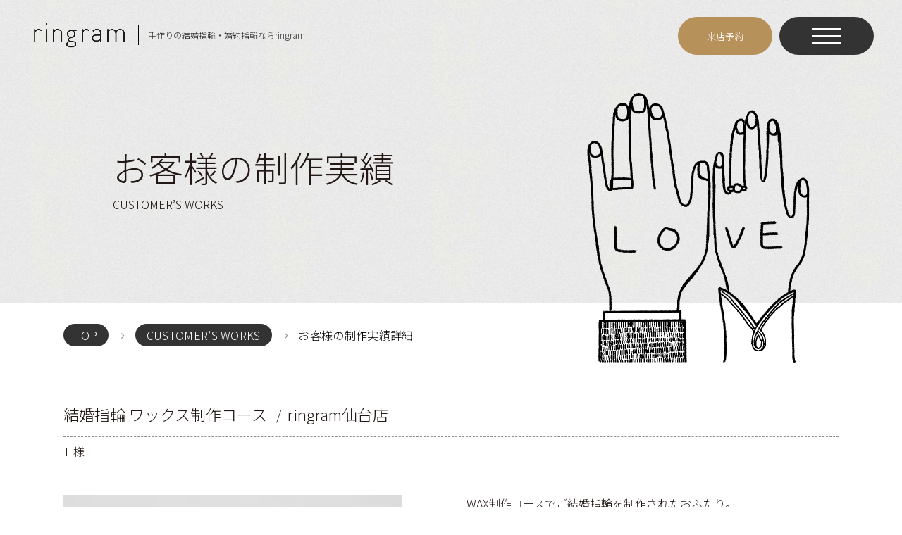

--- FILE ---
content_type: text/html; charset=UTF-8
request_url: https://ringram.jp/customer_works/detail/1490/
body_size: 35502
content:
<!doctype html>
<html>
  <head>
<!-- Google Tag Manager -->
<script>(function(w,d,s,l,i){w[l]=w[l]||[];w[l].push({'gtm.start':
new Date().getTime(),event:'gtm.js'});var f=d.getElementsByTagName(s)[0],
j=d.createElement(s),dl=l!='dataLayer'?'&l='+l:'';j.async=true;j.src=
'https://www.googletagmanager.com/gtm.js?id='+i+dl;f.parentNode.insertBefore(j,f);
})(window,document,'script','dataLayer','GTM-KNS5HGJ');</script>
<!-- End Google Tag Manager -->
    <meta charset="utf-8">
    <title>お客様制作実績1490 | 手づくり結婚指輪・婚約指輪ならringram（リングラム）</title>
    <link rel="icon" href="/favicon.ico?ver=1.0.0">
    <link rel="apple-touch-icon" href="/apple-touch-icon.png?ver=1.0.0" sizes="180x180">
    <link rel="icon" href="/android-touch-icon.png?ver=1.0.0" sizes="192x192">
    <meta name="viewport" content="width=device-width,minimum-scale=1,initial-scale=0">
    <meta http-equiv="X-UA-Compatible" content="IE=edge">
    <meta name="format-detection" content="telephone=no">
    <meta name="keywords" content="ringram,リングラム,ring,リング,指輪,結婚,婚約,マリッジ,エンゲージ手作り,アトリエ,工房,予約,彫金,engraving,WAX,ワックス,ペアリング">
    <meta name="description" content="手作りの結婚指輪（マリッジリング）・婚約指輪（エンゲージリング）なら「ringram（リングラム）」。完全予約制の">
    <meta property="og:type" content="article">
    <meta property="og:url" content="https://ringram.jp/customer_works/detail/1490/">
    <meta property="og:locale" content="ja_JP">
    <meta property="og:image" content="https://ringram.jp/uploads/2024/02/20240221221300.jpg">
    <meta property="og:description" content="手作りの結婚指輪（マリッジリング）・婚約指輪（エンゲージリング）なら「ringram（リングラム）」。完全予約制の">
    <meta property="og:site_name" content="手づくり結婚指輪・婚約指輪ならringram（リングラム）">
    <meta property="og:title" content="お客様制作実績1490 | 手づくり結婚指輪・婚約指輪ならringram（リングラム）">
    <link rel="stylesheet" href="/css/common.css">
    <link rel="stylesheet" href="/css/home.css">
    <link rel="stylesheet" href="/css/lower.css?1">
    <script src="/js/jquery.js"></script>
    <script src="/js/easing.js"></script>
    <script src="/js/jquery.inview.js"></script>
    <script src="/js/masonry.js"></script>

<!-- shutto-translation -->
    <script src="https://d.shutto-translation.com/trans.js?id=20187"></script>
<!-- Google Analytics -->
    <script>
	window.ga=window.ga||function(){(ga.q=ga.q||[]).push(arguments)};ga.l=+new Date;
	ga('create', 'UA-117406854-1', 'auto');
	ga('send', 'pageview');
    </script>
    <script async src='https://www.google-analytics.com/analytics.js'></script>
<!-- End Google Analytics -->

  </head>
  <body id="works" class="lower customers">
<!-- Google Tag Manager (noscript) -->
<noscript><iframe src="https://www.googletagmanager.com/ns.html?id=GTM-KNS5HGJ"
height="0" width="0" style="display:none;visibility:hidden"></iframe></noscript>
<!-- End Google Tag Manager (noscript) -->

<div class="pjax-container">
<div id="loading">
  <div id="loading_wrap">
    <img src="/media/images/common/hd_logo.png" width="104" height="29" alt="">
    <div class="spinner">
      <div class="bounce1"></div>
      <div class="bounce2"></div>
      <div class="bounce3"></div>
    </div>
  </div><!-- /#loading_wrap -->
</div><!-- /#loading -->

<div id="wrapper" class="item_detail">

<header>
  <div id="header" role="banner">
    <div id="hd_logo">
      <a href="/" class="_jsPjaxTrigger"><img src="/media/images/common/hd_logo.png" width="104" height="29" alt="">
        <h1>手作りの結婚指輪・<br class="sp900">婚約指輪ならringram</h1></a>
    </div><!-- /#hd_logo -->
    <div style="display: none;" id="gnavi" role="navigation">
      <ul>
        <!--
<li><a href="#" class="_jsPjaxTrigger"><span>ABOUT</span></a>
<div class="hover">
<ul>
<li><a href="#"><span>コンセプト</span></a></li>
<li><a href="#"><span>スタッフ</span></a></li>
<li><a href="#"><span>ブログ</span></a></li>
</ul>
</div>/.hover
</li>
-->
        <li><a href="javascript:void(0)" class="_jsPjaxTrigger"><span>選べるコース</span></a>
          <div class="hover">
            <ul>
              <li><a href="/course/engraving/"><span>結婚指輪彫金制作コース</span></a></li>
              <li><a href="/course/engraving_eng/"><span>婚約指輪彫金制作コース</span></a></li>
              <li><a href="/course/wax/"><span>結婚指輪ワックス制作コース</span></a></li>
              <li><a href="/course/design/"><span>デザイン画制作コース</span></a></li>
              <li><a href="/course/pair_ring/"><span>プレミアム・アニバーサリーペアリング</span></a></li>
              <li><a href="/course/silver/"><span>シルバーアクセサリー</span></a></li>
              <!--<li><a href="/course/select_order/"><span>セレクトオーダー</span></a></li>
<li><a href="/course/pair_ring/"><span>ペアリングコース</span></a></li>-->
            </ul>
          </div><!-- /.hover --></li>
        <li><a href="/diamond/" class="_jsPjaxTrigger"><span>ダイヤモンド</span></a></li>
        <li><a href="/shop/" class="_jsPjaxTrigger"><span>店舗情報</span></a>
          <!--
<div class="hover">
<ul>
<li><a href="/shop/#shop14">ringram函館店</a></li>
<li><a href="/shop/#shop15">ringram弘前店</a></li>
<li><a href="/shop/#shop16">ringram青森店</a></li>
<li><a href="/shop/#shop18">ringram八戸店</a></li>
<li><a href="/shop/#shop19">ringram下田店</a></li>
<li><a href="/shop/#shop20">ringram秋田新国道店</a></li>
<li><a href="/shop/#shop21">ringram盛岡本宮店</a></li>
<li><a href="/shop/#shop2">ringram仙台店</a></li>
<li><a href="/shop/#shop3">ringram表参道店</a></li>
<li><a href="/shop/#shop12">ringram横浜元町店</a></li>
<li><a href="/shop/#shop7">ringram名古屋店</a></li>
<li><a href="/shop/#shop11">ringram京都店</a></li>
<li><a href="/shop/#shop5">ringram大阪梅田店</a></li>
<li><a href="/shop/#shop13">ringram Plus大阪なんば店</a></li>
<li><a href="/shop/#shop4">ringram神戸店</a></li>
<li><a href="/shop/#shop6">ringram広島店</a></li>
<li><a href="/shop/#shop9">ringram福岡店</a></li>
<li><a href="/shop/#shop22">ringramニューヨーク店</a></li>

</ul>
</div>
-->
        </li>
        <li><a href="javascript:void(0)" class="_jsPjaxTrigger"><span>制作事例</span></a>
          <div class="hover">
            <ul>
              <li><a href="/works/"><span>リングデザイン実績</span></a></li>
              <li><a href="/customer_works/"><span>お客様制作実績</span></a></li>
            </ul>
          </div><!-- /.hover --></li>
        <li><a href="/about/topics/" class="_jsPjaxTrigger"><span>トピックス</span></a></li>
        <li><a href="/interview/" class="_jsPjaxTrigger"><span>お客様の声</span></a></li>
        <!--<li><a href="#" class="_jsPjaxTrigger"><span>MOVIE</span></a></li>
-->
        <li><a href="/faq/" class="_jsPjaxTrigger"><span>よくあるご質問</span></a></li>
        <li><a href="/recruit/" class="_jsPjaxTrigger"><span>採用情報</span></a></li>
        <li><a href="/book/" class="_jsPjaxTrigger"><span>来店予約</span></a></li>
      </ul>
    </div><!-- gnavi -->
  </div><!-- header -->
  <div id="reserve_btn">
    <a href="https://ringram.jp/book/"><span>来店予約</span></a>
  </div><!-- #reserve_btn -->
  <div id="menu_btn" class="_jsMenuBtn">
    <p class="menu-trigger">
      <span></span>
      <span></span>
      <span></span>
    </p>
  </div><!-- /#sp_menu_btn -->
</header>
<div id="main_area" role="main" data-id="works" data-class="detail">

  <div id="main_intro_text" class="gray_texture_bg img_in">
    <div class="cont_width">
      <div class="imgtxt">
        <div class="txt">
          <h1 class="ttl">お客様の制作実績</h1>
          <p class="sub">CUSTOMER’S WORKS</p><!-- .sub -->
        </div><!-- .txt -->
        <div class="img">
          <img src="/media/images/customer_works/illust01.png" width="463" height="327" alt="">
        </div><!-- .img -->
      </div><!-- .imgtxt -->
    </div><!-- /.cont_width -->
  </div><!-- #main_intro_text -->

  <div class="cont_width">

    <div id="bread">
      <!-- <div class="main_width"> -->
      <ol itemscope="" itemtype="http://data-vocabulary.org/Breadcrumb">
        <li class="breadcrumb_top" itemscope="" itemtype="http://data-vocabulary.org/Breadcrumb"><a href="/" itemprop="url" class="_jsPjaxTrigger"><span itemprop="title">TOP</span></a></li>
        <li itemscope="" itemtype="http://data-vocabulary.org/Breadcrumb">
          <a href="/customer_works/" itemprop="url"><span itemprop="title">CUSTOMER’S WORKS</span></a>
        </li>
        <li itemscope="" itemtype="http://data-vocabulary.org/Breadcrumb">
          <span itemprop="title">お客様の制作実績詳細</span>
        </li>
      </ol>
      <!-- </div> --><!-- /.main_width -->
    </div><!-- /#bread -->

    <div id="detail_wrap">
      <div id="item_info">

        <div class="title_wrap">
<dl class="title">
<dt>結婚指輪 ワックス制作コース</dt>
<dd>ringram仙台店</dd>
</dl>
<p class="name">T</p>
</div>


        <div class="customers_wrap">
          <div id="item_photo">
  <div class="flexslider">
    <ul class="slides">
<li data-thumb="/uploads/2024/02/20240221221338.jpg">
<img class="zoom" src="/uploads/2024/02/20240221221338.jpg" width="820" height="820" data-large="/uploads/2024/02/20240221221338.jpg" alt="">
</li>
<li data-thumb="/uploads/2024/02/20240221221345.jpg">
<img class="zoom" src="/uploads/2024/02/20240221221345.jpg" width="820" height="820" data-large="/uploads/2024/02/20240221221345.jpg" alt="">
</li>
    </ul>
    <div id="slide_num">
      <span class="now">1</span>
      <span class="total"></span>
    </div><!-- /#slide_num -->
  </div><!-- flexslider -->
</div><!-- /#item_photo -->

          <p class="desc">WAX制作コースでご結婚指輪を制作されたおふたり。<br>
WAX制作コースではロウのようなワックスを削り指輪の原型をお作りいただくため、細かいデザインの指輪を作ることができます。<br>
<br>
メンズ、レディース共に着け心地の良い角が丸いウェーブ強めのデザイン。<br>
S字のウェーブは着け心地だけではなく、着けた指を美しく見せてくれる効果もあります。
真ん中のくぼみにはアイスブルーダイヤ3石とホワイトダイヤ2石を組み合わせて留めました。<br>
“永遠の愛”を石言葉に持つアイスブルーダイヤはご結婚指輪にぴったりです。<br>
<br>
ダイヤの周りは天の川加工でさらにキラキラ感をプラスしております。<br>
天の川はグラデーションで後ろ側にかけて薄くなるように入れており、夜空を流れる天の川が目に浮かぶような美しいご結婚指輪が完成致しました。<br>
<br>
この度はご結婚おめでとうございます。<br>
世界にひとつの指輪がいつまでもお二人のお手元で輝き続けますように。<br>
</p>

        </div><!-- .customers_wrap -->

      </div><!-- /#item_info -->
    </div><!-- /#detail_wrap -->
    <h2>条件の似ているその他の事例</h2><div id="customers_works">
<div class="item_list">
<div class="list_set move">
<a href="/customer_works/detail/1603/">
<div class="set_inner">
<div class="item_img">
<img src="/uploads/2025/11/20251106133012.jpg" width="" height="" alt="">
<p class="cat blue">WAX</p>
</div><!-- /.item_img -->
<div class="item_info">
<dl class="title">
<dt>結婚指輪 ワックス制作コース</dt>
<dd>ringram神戸店</dd>
</dl>
</div><!-- /.item_info -->
</div><!-- .set_inner -->
</a>
</div><!-- /.list_set -->
<div class="list_set move">
<a href="/customer_works/detail/1598/">
<div class="set_inner">
<div class="item_img">
<img src="/uploads/2025/09/20250925154538.jpg" width="" height="" alt="">
<p class="cat blue">WAX</p>
</div><!-- /.item_img -->
<div class="item_info">
<dl class="title">
<dt>結婚指輪 ワックス制作コース</dt>
<dd>ringram神戸店</dd>
</dl>
</div><!-- /.item_info -->
</div><!-- .set_inner -->
</a>
</div><!-- /.list_set -->
<div class="list_set move">
<a href="/customer_works/detail/1597/">
<div class="set_inner">
<div class="item_img">
<img src="/uploads/2025/08/20250821124117.jpg" width="" height="" alt="">
<p class="cat blue">WAX</p>
</div><!-- /.item_img -->
<div class="item_info">
<dl class="title">
<dt>結婚指輪 ワックス制作コース</dt>
<dd>ringram神戸店</dd>
</dl>
</div><!-- /.item_info -->
</div><!-- .set_inner -->
</a>
</div><!-- /.list_set -->
<div class="list_set move">
<a href="/customer_works/detail/1548/">
<div class="set_inner">
<div class="item_img">
<img src="/uploads/2024/08/20240831110540.jpg" width="" height="" alt="">
<p class="cat blue">WAX</p>
</div><!-- /.item_img -->
<div class="item_info">
<dl class="title">
<dt>結婚指輪 ワックス制作コース</dt>
<dd>ringram横浜元町店</dd>
</dl>
</div><!-- /.item_info -->
</div><!-- .set_inner -->
</a>
</div><!-- /.list_set -->
<div class="list_set move">
<a href="/customer_works/detail/1544/">
<div class="set_inner">
<div class="item_img">
<img src="/uploads/2024/07/20240731151617.jpg" width="" height="" alt="">
<p class="cat blue">WAX</p>
</div><!-- /.item_img -->
<div class="item_info">
<dl class="title">
<dt>結婚指輪 ワックス制作コース</dt>
<dd>ringram広島店</dd>
</dl>
</div><!-- /.item_info -->
</div><!-- .set_inner -->
</a>
</div><!-- /.list_set -->
<div class="list_set move">
<a href="/customer_works/detail/1541/">
<div class="set_inner">
<div class="item_img">
<img src="/uploads/2024/07/20240731150826.jpg" width="" height="" alt="">
<p class="cat blue">WAX</p>
</div><!-- /.item_img -->
<div class="item_info">
<dl class="title">
<dt>結婚指輪 ワックス制作コース</dt>
<dd>ringram広島店</dd>
</dl>
</div><!-- /.item_info -->
</div><!-- .set_inner -->
</a>
</div><!-- /.list_set -->
<div class="list_set move">
<a href="/customer_works/detail/1540/">
<div class="set_inner">
<div class="item_img">
<img src="/uploads/2024/07/20240731150653.jpg" width="" height="" alt="">
<p class="cat blue">WAX</p>
</div><!-- /.item_img -->
<div class="item_info">
<dl class="title">
<dt>結婚指輪 ワックス制作コース</dt>
<dd>ringram広島店</dd>
</dl>
</div><!-- /.item_info -->
</div><!-- .set_inner -->
</a>
</div><!-- /.list_set -->
<div class="list_set move">
<a href="/customer_works/detail/1537/">
<div class="set_inner">
<div class="item_img">
<img src="/uploads/2024/07/20240731145959.jpg" width="" height="" alt="">
<p class="cat blue">WAX</p>
</div><!-- /.item_img -->
<div class="item_info">
<dl class="title">
<dt>結婚指輪 ワックス制作コース</dt>
<dd>ringram広島店</dd>
</dl>
</div><!-- /.item_info -->
</div><!-- .set_inner -->
</a>
</div><!-- /.list_set -->
<div class="list_set move">
<a href="/customer_works/detail/1530/">
<div class="set_inner">
<div class="item_img">
<img src="/uploads/2024/07/20240715114449.jpg" width="" height="" alt="">
<p class="cat blue">WAX</p>
</div><!-- /.item_img -->
<div class="item_info">
<dl class="title">
<dt>結婚指輪 ワックス制作コース</dt>
<dd>ringram広島店</dd>
</dl>
</div><!-- /.item_info -->
</div><!-- .set_inner -->
</a>
</div><!-- /.list_set -->
<div class="list_set move">
<a href="/customer_works/detail/1518/">
<div class="set_inner">
<div class="item_img">
<img src="/uploads/2024/05/20240510165107.jpg" width="" height="" alt="">
<p class="cat blue">WAX</p>
</div><!-- /.item_img -->
<div class="item_info">
<dl class="title">
<dt>結婚指輪 ワックス制作コース</dt>
<dd>ringram福岡店</dd>
</dl>
</div><!-- /.item_info -->
</div><!-- .set_inner -->
</a>
</div><!-- /.list_set -->
<div class="list_set move">
<a href="/customer_works/detail/1514/">
<div class="set_inner">
<div class="item_img">
<img src="/uploads/2024/04/20240430000808.jpg" width="" height="" alt="">
<p class="cat blue">WAX</p>
</div><!-- /.item_img -->
<div class="item_info">
<dl class="title">
<dt>結婚指輪 ワックス制作コース</dt>
<dd>ringram仙台店</dd>
</dl>
</div><!-- /.item_info -->
</div><!-- .set_inner -->
</a>
</div><!-- /.list_set -->
<div class="list_set move">
<a href="/customer_works/detail/1511/">
<div class="set_inner">
<div class="item_img">
<img src="/uploads/2024/04/20240416174206.JPG" width="" height="" alt="">
<p class="cat blue">WAX</p>
</div><!-- /.item_img -->
<div class="item_info">
<dl class="title">
<dt>結婚指輪 ワックス制作コース</dt>
<dd>ringram広島店</dd>
</dl>
</div><!-- /.item_info -->
</div><!-- .set_inner -->
</a>
</div><!-- /.list_set -->
<div class="list_set move">
<a href="/customer_works/detail/1504/">
<div class="set_inner">
<div class="item_img">
<img src="/uploads/2024/03/20240331091321.jpg" width="" height="" alt="">
<p class="cat blue">WAX</p>
</div><!-- /.item_img -->
<div class="item_info">
<dl class="title">
<dt>結婚指輪 ワックス制作コース</dt>
<dd>ringram表参道店</dd>
</dl>
</div><!-- /.item_info -->
</div><!-- .set_inner -->
</a>
</div><!-- /.list_set -->
<div class="list_set move">
<a href="/customer_works/detail/1494/">
<div class="set_inner">
<div class="item_img">
<img src="/uploads/2024/02/20240228171647.jpg" width="" height="" alt="">
<p class="cat blue">WAX</p>
</div><!-- /.item_img -->
<div class="item_info">
<dl class="title">
<dt>結婚指輪 ワックス制作コース</dt>
<dd>ringram広島店</dd>
</dl>
</div><!-- /.item_info -->
</div><!-- .set_inner -->
</a>
</div><!-- /.list_set -->
<div class="list_set move">
<a href="/customer_works/detail/1486/">
<div class="set_inner">
<div class="item_img">
<img src="/uploads/2024/01/20240131180042.jpg" width="" height="" alt="">
<p class="cat blue">WAX</p>
</div><!-- /.item_img -->
<div class="item_info">
<dl class="title">
<dt>結婚指輪 ワックス制作コース</dt>
<dd>ringram仙台店</dd>
</dl>
</div><!-- /.item_info -->
</div><!-- .set_inner -->
</a>
</div><!-- /.list_set -->
<div class="list_set move">
<a href="/customer_works/detail/1485/">
<div class="set_inner">
<div class="item_img">
<img src="/uploads/2024/01/20240131175816.jpg" width="" height="" alt="">
<p class="cat blue">WAX</p>
</div><!-- /.item_img -->
<div class="item_info">
<dl class="title">
<dt>結婚指輪 ワックス制作コース</dt>
<dd>ringram広島店</dd>
</dl>
</div><!-- /.item_info -->
</div><!-- .set_inner -->
</a>
</div><!-- /.list_set -->
<div class="list_set move">
<a href="/customer_works/detail/1484/">
<div class="set_inner">
<div class="item_img">
<img src="/uploads/2024/01/20240131175603.jpg" width="" height="" alt="">
<p class="cat blue">WAX</p>
</div><!-- /.item_img -->
<div class="item_info">
<dl class="title">
<dt>結婚指輪 ワックス制作コース</dt>
<dd>ringram広島店</dd>
</dl>
</div><!-- /.item_info -->
</div><!-- .set_inner -->
</a>
</div><!-- /.list_set -->
<div class="list_set move">
<a href="/customer_works/detail/1482/">
<div class="set_inner">
<div class="item_img">
<img src="/uploads/2024/01/20240114105714.jpg" width="" height="" alt="">
<p class="cat blue">WAX</p>
</div><!-- /.item_img -->
<div class="item_info">
<dl class="title">
<dt>結婚指輪 ワックス制作コース</dt>
<dd>ringram横浜元町店</dd>
</dl>
</div><!-- /.item_info -->
</div><!-- .set_inner -->
</a>
</div><!-- /.list_set -->
<div class="list_set move">
<a href="/customer_works/detail/1480/">
<div class="set_inner">
<div class="item_img">
<img src="/uploads/2024/01/20240104142239.JPG" width="" height="" alt="">
<p class="cat blue">WAX</p>
</div><!-- /.item_img -->
<div class="item_info">
<dl class="title">
<dt>結婚指輪 ワックス制作コース</dt>
<dd>ringram横浜元町店</dd>
</dl>
</div><!-- /.item_info -->
</div><!-- .set_inner -->
</a>
</div><!-- /.list_set -->
<div class="list_set move">
<a href="/customer_works/detail/1479/">
<div class="set_inner">
<div class="item_img">
<img src="/uploads/2024/01/20240104135403.jpg" width="" height="" alt="">
<p class="cat blue">WAX</p>
</div><!-- /.item_img -->
<div class="item_info">
<dl class="title">
<dt>結婚指輪 ワックス制作コース</dt>
<dd>ringram横浜元町店</dd>
</dl>
</div><!-- /.item_info -->
</div><!-- .set_inner -->
</a>
</div><!-- /.list_set -->
</div><!-- /.item_list -->
</div><!-- /#customers_works -->

  </div><!-- /.cont_width -->
</div><!-- main_area -->
<div id="back">
  <a href="/customer_works/">一覧へ戻る</a>
</div><!-- /#back -->
<script>
  $(function(){
    $("ol.flex-control-nav li").each(function(){
      if($(this).children().hasClass("flex-active")){
        $(this).addClass('current');
      } else {
        $(this).removeClass('current');
      }
    });
    $(document).ready(function(){
      //デバイス判定（タッチが有効か否か）
      var isTouchDevice = (('ontouchstart' in window) || window.DocumentTouch && document instanceof DocumentTouch);
      //デバイス判定によるイベントの決定
      var eventType = (isTouchDevice) ? 'touchend' : 'click';
      $(document).on(eventType,'ol.flex-control-nav li',function(){
        //スクロールしていないときに、クリックorタッチイベントを実行する
        $("ol.flex-control-nav li").removeClass('current');
        $(this).addClass('current');
      });
    });
  });
</script>
<div id="ft_contact">
  <div class="mod_ttl">
    <div class="cont_width">
      <div class="cont_inner h2_layout center">
        <p class="sub"><span>Contact</span></p><!-- .sub -->
        <h2>来店予約・お問い合わせ</h2>
      </div><!-- /.cont_inner -->
    </div><!-- /.cont_width -->
  </div><!-- .mod_ttl -->
  <div class="cont_width">
    <div class="cont_inner">
      <div class="list">
        <div class="block">
          <div class="set">
            <a href="/book/">
              <div class="set_inner">
                <div class="img">
                  <div class="img_wrap">
                    <img src="/media/images/common/ft_contact01.svg" width="87" height="116" alt="">
                  </div><!-- .img_wrap -->
                </div><!-- .img -->
                <div class="txt">
                  <p class="sub"><span>フォームから今すぐ予約される方</span></p><!-- .sub -->
                  <h3 class="ttl">来店予約フォームはこちら</h3><!-- .ttl -->
                  <p class="check"><span>Check!</span></p><!-- .check -->
                </div><!-- .txt -->
              </div><!-- .set_inner -->
            </a>
          </div><!-- .set -->
          <div class="set">
            <a href="/shop/">
              <div class="set_inner">
                <div class="img">
                  <div class="img_wrap">
                    <img src="/media/images/common/ft_contact02.svg" width="123" height="83" alt="">
                  </div><!-- .img_wrap -->
                </div><!-- .img -->
                <div class="txt">
                  <p class="sub"><span>店舗に電話で問い合わせされる方</span></p><!-- .sub -->
                  <h3 class="ttl">店舗情報はこちら</h3><!-- .ttl -->
                  <p class="check"><span>Check!</span></p><!-- .check -->
                </div><!-- .txt -->
              </div><!-- .set_inner -->
            </a>
          </div><!-- .set -->
        </div><!-- .block -->
      </div><!-- .list -->
    </div><!-- .cont_inner -->
  </div><!-- /.cont_width -->
</div><!-- #ft_contact -->

<footer>
  <div id="footer" role="contentinfo">
    <div id="footer_area">
      <div class="ft_top">
        <div id="ft_logo">
          <a href="/"><img src="/media/images/common/logo_footer.png" width="198" height="55" alt="ringram"></a>
        </div><!-- /#ft_logo -->
        <div class="ft_navi">
          <div class="link">
            <div class="block">
              <ul>
                <li class="sp_only">
                  <a href="/">
                    <span class="wrap">
                      <span class="en">TOP</span>
                      <span class="jp">総合トップ</span>
                    </span>
                  </a>
                </li>
                <li>
                  <a href="/bridal/">
                    <span class="wrap">
                      <span class="en">ringram bridal</span>
                      <span class="jp">ブライダル</span>
                    </span>
                  </a>
                </li>
                <li>
                  <a href="/works/">
                    <span class="wrap">
                      <span class="en">ringram works</span>
                      <span class="jp">手作りアクセサリー</span>
                    </span>
                  </a>
                </li>
                <li>
                  <a href="/plus/">
                    <span class="wrap">
                      <span class="en">ringram plus</span>
                      <span class="jp">オーダーメイドアクセサリー</span>
                    </span>
                  </a>
                </li>
              </ul>
            </div><!-- .block -->
            <div class="block">
              <ul>
                <li>
                  <a href="https://online.ringram.jp/" target="_blank">
                    <span class="wrap">
                      <span class="en">ringram online</span>
                      <span class="jp">オンラインショップ</span>
                    </span>
                  </a>
                </li>
                <li>
                  <a href="/foreigners/">
                    <span class="wrap">
                      <span class="en">For foreigners</span>
                      <span class="jp">外国人の方へ</span>
                    </span>
                  </a>
                </li>
              </ul>
            </div><!-- .block -->
          </div><!-- .link -->
          <div class="sub_link">
            <div class="block">
              <ul>
                <li><a href="/about/topics/">トピックス</a></li>
                <li><a href="/shop/">店舗一覧</a></li>
                <li><a href="/customer_works/">お客様の制作実績</a></li>
                <li><a href="/case-studies/">リングデザイン実績</a></li>
                <li><a href="/interview/">インタビュー</a></li>
                <li><a href="/faq/">よくあるご質問</a></li>
              </ul>
            </div><!-- .block -->
            <div class="block">
              <ul>
                <li><a href="/guide/">ご利用ガイド</a></li>
                <li><a href="https://ringram.jp/book/">来店予約</a></li>
                <li><a href="https://ringram.jp/request/">資料請求</a></li>
                <li><a href="https://ringram.jp/contact/">お問い合わせ</a></li>
                <li><a href="/recruit/">採用情報</a></li>
                <li><a href="/privacy/">プライバシーポリシー</a></li>
                <li><a href="/company/">運営会社</a></li>
              </ul>
            </div><!-- .block -->
          </div><!-- .sub_link -->
        </div><!-- .ft_navi -->
      </div><!-- .ft_top -->
      <div class="ft_btm">
        <div class="l">
          <div class="sns">
            <ul>
              <li><a href="https://www.instagram.com/official.ringram/" target="_blank"><img src="/media/images/common/insta.svg" width="40" height="40" alt="Instagram"></a></li>
              <li><a href="https://www.tiktok.com/tag/ringram" target="_blank"><img src="/media/images/common/TikTok-Social-Icon-Mono-White.svg" width="40" height="40" alt="TikTok"></a></li>
              <!-- <li><a href=""><img src="/media/images/common/fb.svg" width="40" height="40" alt="Facebook"></a></li> -->
              <!-- <li><a href=""><img src="/media/images/common/x.svg" width="40" height="40" alt="X（旧Twitter）"></a></li> -->
            </ul>
          </div><!-- .sns -->
          <div class="copy">Copyright © ringram All Rights Reserved.</div><!-- .copy -->
        </div><!-- .l -->
        <div class="r">
          <div id="pagetop">
            <a href="#wrapper"><img src="/media/images/common/pagetop_ar.svg" width="25" height="22" alt=""></a>
          </div><!-- #pagetop -->
        </div><!-- .r -->
      </div><!-- .ft_btm -->
    </div><!-- #footer_area -->
  </div><!-- footer -->
</footer>



<div id="sp_menu">
  <div class="sp_menu_inner">
    <div class="sp_menu_logo">
      <a href="/"><img src="/media/images/common/sp_menu_logo.png" width="198" height="55" alt="ringram"></a>
    </div><!-- .sp_menu_logo -->
    <div class="sp_menu_wrap">
      <div class="sp_navi">
        <div class="main_navi">
          <div class="list">
            <div class="block">
              <ul>
                <li>
                  <a href="/">
                    <span class="wrap">
                      <span class="en">TOP</span>
                      <span class="jp">総合トップ</span>
                    </span>
                  </a>
                </li>
                <li>
                  <a href="/bridal/">
                    <span class="wrap">
                      <span class="en">ringram bridal</span>
                      <span class="jp">ブライダル</span>
                    </span>
                  </a>
                </li>
                <li>
                  <a href="/works/">
                    <span class="wrap">
                      <span class="en">ringram works</span>
                      <span class="jp">手作りアクセサリー</span>
                    </span>
                  </a>
                </li>
                <li>
                  <a href="/plus/">
                    <span class="wrap">
                      <span class="en">ringram plus</span>
                      <span class="jp">オーダーメイドアクセサリー</span>
                    </span>
                  </a>
                </li>
                <li>
                  <a href="https://online.ringram.jp/" target="_blank">
                    <span class="wrap">
                      <span class="en">ringram online</span>
                      <span class="jp">オンラインショップ</span>
                    </span>
                  </a>
                </li>
                <li>
                  <a href="/foreigners/">
                    <span class="wrap">
                      <span class="en">For foreigners</span>
                      <span class="jp">外国人の方へ</span>
                    </span>
                  </a>
                </li>
              </ul>
            </div><!-- .block -->
          </div><!-- .list -->
        </div><!-- .main_navi -->
        <div class="sub_navi">
          <div class="list">
            <div class="block">
              <ul>
                <li><a href="/about/topics/">トピックス</a></li>
                <li><a href="/shop/">店舗一覧</a></li>
                <li><a href="/customer_works/">お客様の制作実績</a></li>
                <li><a href="/case-studies/">リングデザイン実績</a></li>
                <li><a href="/interview/">インタビュー</a></li>
                <li><a href="/faq/">よくあるご質問</a></li>
                <li><a href="/guide/">ご利用ガイド</a></li>
                <li><a href="https://ringram.jp/book/">来店予約</a></li>
                <li><a href="https://ringram.jp/request/">資料請求</a></li>
                <li><a href="https://ringram.jp/contact/">お問い合わせ</a></li>
                <li><a href="/recruit/">採用情報</a></li>
                <li><a href="/privacy/">プライバシーポリシー</a></li>
                <li><a href="/company/">運営会社</a></li>
              </ul>
            </div><!-- .block -->
          </div><!-- .list -->
          <div class="sns">
            <ul>
              <li><a href="https://www.instagram.com/official.ringram/" target="_blank"><img src="/media/images/common/insta.svg" width="40" height="40" alt="Instagram"></a></li>
              <li><a href="https://www.tiktok.com/tag/ringram" target="_blank"><img src="/media/images/common/TikTok-Social-Icon-Mono-White.svg" width="40" height="40" alt="TikTok"></a></li>
              <!-- <li><a href=""><img src="/media/images/common/fb.svg" width="40" height="40" alt="Facebook"></a></li> -->
              <!-- <li><a href=""><img src="/media/images/common/x.svg" width="40" height="40" alt="X（旧Twitter）"></a></li> -->
            </ul>
          </div><!-- .sns -->
        </div><!-- .sub_navi -->
      </div><!-- .sp_navi -->
    </div><!-- .sp_menu_wrap -->
  </div><!-- .sp_menu_inner -->
</div><!-- #sp_menu -->


</div><!-- wrapper -->
</div><!-- pjax-container -->
<script src="/js/common.js"></script>
<script>
  $('.move').on('inview', function(event, isInView) {
    if (isInView) {
      $(this).addClass('up');
    }
  });
  $("#page_top a").click(function(){
    $('html,body').animate({ scrollTop: $($(this).attr("href")).offset().top }, 500,'swing');
    return false;
  });
  var topBtn = $('#page_top');
  topBtn.hide();
  $(window).scroll(function () {
    if ($(this).scrollTop() > 100) {
      topBtn.fadeIn();
    } else {
      topBtn.fadeOut();
    }
  });

</script>

<script src="/js/jquery.flexslider-min.js"></script>
<script>
  $('.flexslider').flexslider({
    animation: "fade",
    controlNav: "thumbnails",
    easing:'easeOutQuad',
    slideshow: false,
    prevText: "",
    nextText: "",
    start: function (slider) {
      var slideNUM = slider.count
      var nowSlide = slider.currentSlide+1
      $('#slide_num .total').text(slideNUM)
      $('#slide_num .now').text(nowSlide)
    },
    after: function(slider){
      var nowSlide = slider.currentSlide+1
      $('#slide_num .now').text(nowSlide)
    },
  });
  $(window).on('load',function(){
    masonry();
  });
</script>

    <script id="tagjs" type="text/javascript">
      (function () {
        var tagjs = document.createElement("script");
        var s = document.getElementsByTagName("script")[0];
        tagjs.async = true;
        tagjs.src = "//s.yjtag.jp/tag.js#site=3vEPsYI";
        s.parentNode.insertBefore(tagjs, s);
      }());
    </script>
    <noscript>
      <iframe src="//b.yjtag.jp/iframe?c=3vEPsYI" width="1" height="1" frameborder="0" scrolling="no" marginheight="0" marginwidth="0"></iframe>
    </noscript>
  </body>
</html>


--- FILE ---
content_type: text/css
request_url: https://ringram.jp/css/common.css
body_size: 65674
content:
@charset "UTF-8";
/*                fonts
======================================================= */
@import url("//fonts.googleapis.com/css?family=Roboto:300,400");
@import url("//fonts.googleapis.com/css?family=Roboto+Slab:300,400");
@import url("//fonts.googleapis.com/css?family=Montserrat:500");
@import url("//fonts.googleapis.com/css?family=Roboto+Condensed");
@import url("https://fonts.googleapis.com/css?family=Oswald");
@import url("https://fonts.googleapis.com/css2?family=Noto+Sans+JP:wght@100..900&display=swap");
@import url("https://fonts.googleapis.com/css2?family=Cedarville+Cursive&display=swap");
@import url("https://fonts.googleapis.com/css2?family=DM+Sans:ital,opsz,wght@0,9..40,100..1000;1,9..40,100..1000&display=swap");
@import url("https://fonts.googleapis.com/css2?family=Slackside+One&display=swap");
/*                reset
======================================================= */
body,
dd,
dl,
dt,
form,
h1,
h2,
h3,
h4,
h5,
li,
ol,
p,
table,
td,
th,
ul {
  margin: 0px;
  padding: 0px;
  font-weight: 300;
  border-top-style: none;
  border-right-style: none;
  border-bottom-style: none;
  border-left-style: none;
  list-style-type: none;
  font-size: 100%;
}

body {
  color: #221815;
  background-color: #ffffff;
  font-family: "Noto Sans JP", sans-serif;
  line-height: 1.5;
  font-weight: 300;
  font-size: 16px;
  -webkit-text-size-adjust: none;
}

dd,
dt,
li,
p,
td,
th {
  line-height: 1.5;
}

* html body {
  font-size: 100%;
}

a {
  -webkit-tap-highlight-color: rgba(0, 0, 0, 0);
  -webkit-touch-callout: none;
}

a img {
  border-top-style: none;
  border-right-style: none;
  border-bottom-style: none;
  border-left-style: none;
  -webkit-transition: 0.5s;
  transition: 0.5s;
}

img {
  display: block;
  vertical-align: bottom;
  max-width: 100%;
  height: auto;
  -webkit-backface-visibility: hidden;
  backface-visibility: hidden;
}

button,
input,
select,
textArea {
  background: none;
  margin: 0px;
  outline: none;
  padding: 0px;
  font-weight: normal;
  border-top-style: none;
  border-right-style: none;
  border-bottom-style: none;
  border-left-style: none;
  list-style-type: none;
  font-size: 14px;
}

button {
  cursor: pointer;
}

* {
  -webkit-box-sizing: border-box;
  box-sizing: border-box;
  -webkit-overflow-scrolling: touch;
}

@font-face {
  font-family: "FontAwesome";
  src: url("../fonts/fontawesome-webfont.eot?v=4.6.3");
  src: url("../fonts/fontawesome-webfont.eot?#iefix&v=4.6.3") format("embedded-opentype"), url("../fonts/fontawesome-webfont.woff2?v=4.6.3") format("woff2"), url("../fonts/fontawesome-webfont.woff?v=4.6.3") format("woff"), url("../fonts/fontawesome-webfont.ttf?v=4.6.3") format("truetype"), url("../fonts/fontawesome-webfont.svg?v=4.6.3#fontawesomeregular") format("svg");
  font-weight: normal;
  font-style: normal;
}
@font-face {
  font-family: "icomoon";
  src: url("../fonts/icomoon.eot?sqqu4k");
  src: url("../fonts/icomoon.eot?sqqu4k#iefix") format("embedded-opentype"), url("../fonts/icomoon.ttf?sqqu4k") format("truetype"), url("../fonts/icomoon.woff?sqqu4k") format("woff"), url("../fonts/icomoon.svg?sqqu4k#icomoon") format("svg");
  font-weight: normal;
  font-style: normal;
}
a:link {
  color: #333333;
  text-decoration: none;
}

a:visited {
  color: #333333;
}

a:hover {
  -webkit-transition: 0.5s;
  transition: 0.5s;
}

a:hover img {
  -webkit-transition: 0.5s;
  transition: 0.5s;
  opacity: 0.8;
}

.clear:after {
  content: "";
  display: block;
  clear: both;
}

.clear_both {
  clear: both;
}

.hidden {
  overflow: hidden;
}

/**
@font-face {
  font-family: "icomoon";
  src: url("../fonts/icomoon.eot?tyibu5");
  src: url("../fonts/icomoon.eot?tyibu5#iefix") format("embedded-opentype"),
    url("../fonts/icomoon.ttf?tyibu5") format("truetype"), url("../fonts/icomoon.woff?tyibu5") format("woff"),
    url("../fonts/icomoon.svg?tyibu5#icomoon") format("svg");
  font-weight: normal;
  font-style: normal;
}
**/
button,
input,
select,
textarea {
  font-family: "Noto Sans JP", sans-serif;
  -webkit-appearance: none;
  -moz-appearance: none;
  appearance: none;
}

body {
  position: relative;
}

@media only screen and (max-width: 640px) {
  input,
  select,
  textarea {
    font-size: 16px;
  }
}
/*                leyout
======================================================= */
*:focus {
  outline: none;
}

img {
  image-rendering: -webkit-optimize-contrast;
}

body.menu_open {
  overflow: hidden;
  height: 100vh;
}

#wrapper {
  opacity: 0;
}

#loading {
  position: fixed;
  background: #fff;
  width: 100%;
  height: 100%;
  z-index: 10000;
}

#loading #loading_wrap {
  position: absolute;
  top: 50%;
  left: 50%;
  -webkit-transform: translate(-50%, -50%);
  -ms-transform: translate(-50%, -50%);
  transform: translate(-50%, -50%);
}

#loading #loading_wrap img {
  width: 104px;
  margin-bottom: 1em;
}

#loading .spinner {
  margin: 0 auto 0;
  width: 70px;
  text-align: center;
}

#loading .spinner > div {
  width: 18px;
  height: 18px;
  background-color: rgba(0, 0, 0, 0.6);
  border-radius: 100%;
  display: inline-block;
  -webkit-animation: sk-bouncedelay 1.4s infinite ease-in-out both;
  animation: sk-bouncedelay 1.4s infinite ease-in-out both;
}

#loading .spinner .bounce1 {
  -webkit-animation-delay: -0.32s;
  animation-delay: -0.32s;
}

#loading .spinner .bounce2 {
  -webkit-animation-delay: -0.16s;
  animation-delay: -0.16s;
}

@-webkit-keyframes sk-bouncedelay {
  0%, 80%, to {
    -webkit-transform: scale(0);
  }
  40% {
    -webkit-transform: scale(1);
  }
}
@keyframes sk-bouncedelay {
  0%, 80%, to {
    -webkit-transform: scale(0);
    transform: scale(0);
  }
  40% {
    -webkit-transform: scale(1);
    transform: scale(1);
  }
}
.pjax-container {
  opacity: 0;
  position: relative;
  overflow: hidden;
}

#wrapper {
  overflow: hidden;
  padding-top: 138px;
  padding-top: 0;
}
@media only screen and (max-width: 900px) {
  #wrapper {
    padding-top: 19.767vw;
    padding-top: 0;
  }
}

#main_area {
  padding-top: 17px;
  padding-top: 0;
}
@media only screen and (max-width: 900px) {
  #main_area {
    padding-top: 5.814vw;
    padding-top: 0;
  }
}

.main_intro {
  padding-top: 155px;
}
@media only screen and (max-width: 900px) {
  .main_intro {
    padding-top: 25.581vw;
  }
}

.main_width {
  display: block;
  margin-left: auto;
  margin-right: auto;
  max-width: 1728px;
  padding: 0 45px;
}
@media only screen and (max-width: 900px) {
  .main_width {
    padding: 0 4.651vw;
  }
}

/**
@media only screen and (max-width: 900px) {
  .main_width {
    padding: 0 20px;
  }
}
@media only screen and (max-width: 640px) {
  .main_width {
    padding: 0 15px;
  }
}
**/
.cont_width {
  display: block;
  margin-left: auto;
  margin-right: auto;
  max-width: 1190px;
  padding: 0 45px;
}
@media only screen and (max-width: 900px) {
  .cont_width {
    padding: 0 4.651vw;
  }
}

/**
.cont_width {
  display: block;
  margin-left: auto;
  margin-right: auto;
  max-width: 1160px;
}
@media only screen and (max-width: 1200px) {
  .cont_width {
    padding: 0 30px;
  }
}
@media only screen and (max-width: 900px) {
  .cont_width {
    padding: 0 20px;
  }
}
@media only screen and (max-width: 640px) {
  .cont_width {
    padding: 0 15px;
  }
}
.cont_width .contIn {
  display: block;
  margin-left: auto;
  margin-right: auto;
  max-width: 780px;
}
.cont_width .cont_inner {
  max-width: 1040px;
  margin: 0 auto;
}
**/
.disble {
  opacity: 0.5;
  pointer-events: none;
}

.text_right {
  text-align: right;
}

.text_left {
  text-align: left;
}

.text_center {
  text-align: center;
}

.underline {
  text-decoration: underline;
}

.lato {
  font-family: "Lato", "arial", sans-serif;
}

.mintyo {
  font-family: "ＭＳ Ｐ明朝", "MS PMincho", "ヒラギノ明朝 Pro W3", "Hiragino Mincho Pro", serif;
}

/*                br
======================================================= */
@media only screen and (min-width: 1025px) {
  br.sp1024 {
    display: none;
  }
}
@media only screen and (min-width: 901px) {
  br.sp900 {
    display: none;
  }
}
@media only screen and (min-width: 769px) {
  br.sp768 {
    display: none;
  }
}
@media only screen and (min-width: 641px) {
  br.sp640 {
    display: none;
  }
}
@media only screen and (min-width: 481px) {
  br.sp480 {
    display: none;
  }
}
@media only screen and (min-width: 401px) {
  br.sp400 {
    display: none;
  }
}
@media only screen and (min-width: 351px) {
  br.sp350 {
    display: none;
  }
}
@media only screen and (max-width: 1024px) {
  br.sp1025 {
    display: none;
  }
}
@media only screen and (max-width: 900px) {
  br.sp901 {
    display: none;
  }
}
@media only screen and (max-width: 768px) {
  br.sp769 {
    display: none;
  }
}
@media only screen and (max-width: 640px) {
  br.sp641 {
    display: none;
  }
}
@media only screen and (max-width: 480px) {
  br.sp481 {
    display: none;
  }
}
@media only screen and (max-width: 400px) {
  br.sp401 {
    display: none;
  }
}
@media only screen and (max-width: 350px) {
  br.sp351 {
    display: none;
  }
}

/*                ul,ol
======================================================= */
/*                table
======================================================= */
table {
  width: 100%;
  border-collapse: separate;
  border-collapse: collapse;
  border-spacing: 0;
}

table tr td,
table tr th {
  text-align: left;
  vertical-align: top;
  padding: 0px;
}

.ie7 table tr td,
.ie7 table tr th {
  position: relative;
}

/*                page_top
======================================================= */
/**
#page_top {
  position: fixed;
  right: 0;
  bottom: 40px;
  z-index: 1000;
  display: none;
}
#page_top a {
  display: block;
}
@media only screen and (max-width: 640px) {
  #page_top {
    bottom: 0px;
    right: 0;
  }
  #page_top img {
    width: 36px;
    height: 36px;
  }
}
**/
/*                iframeのレスポン化
======================================================= */
.frame_respon .fb_iframe_widget,
.frame_respon .fb_iframe_widget iframe[style],
.frame_respon .fb_iframe_widget span {
  width: 100% important;
}

.gmap,
.youtube {
  position: relative;
  padding-bottom: 56.25%;
  padding-top: 30px;
  height: 0;
  overflow: hidden;
}

.gmap embed,
.gmap iframe,
.gmap object,
.youtube embed,
.youtube iframe,
.youtube object {
  border: none !important;
  position: absolute;
  top: 0;
  left: 0;
  width: 100%;
  height: 100%;
}

.cont_youtube {
  max-width: 560px;
  margin: 3em auto 4em;
}

.cont_youtube p {
  text-align: center;
}

.cont_youtube p + .youtube {
  margin-top: 2em;
}

.cont_youtube .youtube {
  padding-bottom: 50.25%;
}

/*                フォーム
======================================================= */
/*                btn
======================================================= */
/*                アニメーション
======================================================= */
@-webkit-keyframes menu-bar01 {
  0% {
    -webkit-transform: translateY(20px) rotate(45deg);
    transform: translateY(20px) rotate(45deg);
  }
  50% {
    -webkit-transform: translateY(20px) rotate(0);
    transform: translateY(20px) rotate(0);
  }
  to {
    -webkit-transform: translateY(0) rotate(0);
    transform: translateY(0) rotate(0);
  }
}
@keyframes menu-bar01 {
  0% {
    -webkit-transform: translateY(20px) rotate(45deg);
    transform: translateY(20px) rotate(45deg);
  }
  50% {
    -webkit-transform: translateY(20px) rotate(0);
    transform: translateY(20px) rotate(0);
  }
  to {
    -webkit-transform: translateY(0) rotate(0);
    transform: translateY(0) rotate(0);
  }
}
@-webkit-keyframes menu-bar01_sp {
  0% {
    -webkit-transform: translateY(10px) rotate(45deg);
    transform: translateY(10px) rotate(45deg);
  }
  50% {
    -webkit-transform: translateY(10px) rotate(0);
    transform: translateY(10px) rotate(0);
  }
  to {
    -webkit-transform: translateY(0) rotate(0);
    transform: translateY(0) rotate(0);
  }
}
@keyframes menu-bar01_sp {
  0% {
    -webkit-transform: translateY(10px) rotate(45deg);
    transform: translateY(10px) rotate(45deg);
  }
  50% {
    -webkit-transform: translateY(10px) rotate(0);
    transform: translateY(10px) rotate(0);
  }
  to {
    -webkit-transform: translateY(0) rotate(0);
    transform: translateY(0) rotate(0);
  }
}
@-webkit-keyframes menu-bar02 {
  0% {
    -webkit-transform: translateY(-20px) rotate(-45deg);
    transform: translateY(-20px) rotate(-45deg);
  }
  50% {
    -webkit-transform: translateY(-20px) rotate(0);
    transform: translateY(-20px) rotate(0);
  }
  to {
    -webkit-transform: translateY(0) rotate(0);
    transform: translateY(0) rotate(0);
  }
}
@keyframes menu-bar02 {
  0% {
    -webkit-transform: translateY(-20px) rotate(-45deg);
    transform: translateY(-20px) rotate(-45deg);
  }
  50% {
    -webkit-transform: translateY(-20px) rotate(0);
    transform: translateY(-20px) rotate(0);
  }
  to {
    -webkit-transform: translateY(0) rotate(0);
    transform: translateY(0) rotate(0);
  }
}
@-webkit-keyframes menu-bar02_sp {
  0% {
    -webkit-transform: translateY(-10px) rotate(-45deg);
    transform: translateY(-10px) rotate(-45deg);
  }
  50% {
    -webkit-transform: translateY(-10px) rotate(0);
    transform: translateY(-10px) rotate(0);
  }
  to {
    -webkit-transform: translateY(0) rotate(0);
    transform: translateY(0) rotate(0);
  }
}
@keyframes menu-bar02_sp {
  0% {
    -webkit-transform: translateY(-10px) rotate(-45deg);
    transform: translateY(-10px) rotate(-45deg);
  }
  50% {
    -webkit-transform: translateY(-10px) rotate(0);
    transform: translateY(-10px) rotate(0);
  }
  to {
    -webkit-transform: translateY(0) rotate(0);
    transform: translateY(0) rotate(0);
  }
}
@-webkit-keyframes active-menu-bar01 {
  0% {
    -webkit-transform: translateY(0) rotate(0);
    transform: translateY(0) rotate(0);
  }
  50% {
    -webkit-transform: translateY(15px) rotate(0);
    transform: translateY(15px) rotate(0);
  }
  to {
    -webkit-transform: translateY(10px) rotate(40deg);
    transform: translateY(10px) rotate(40deg);
  }
}
@keyframes active-menu-bar01 {
  0% {
    -webkit-transform: translateY(0) rotate(0);
    transform: translateY(0) rotate(0);
  }
  50% {
    -webkit-transform: translateY(15px) rotate(0);
    transform: translateY(15px) rotate(0);
  }
  to {
    -webkit-transform: translateY(10px) rotate(40deg);
    transform: translateY(10px) rotate(40deg);
  }
}
@-webkit-keyframes active-menu-bar01_sp {
  0% {
    -webkit-transform: translateY(0) rotate(0);
    transform: translateY(0) rotate(0);
  }
  50% {
    -webkit-transform: translateY(8px) rotate(0);
    transform: translateY(8px) rotate(0);
  }
  to {
    -webkit-transform: translateY(1.628vw) rotate(40deg);
    transform: translateY(1.628vw) rotate(40deg);
  }
}
@keyframes active-menu-bar01_sp {
  0% {
    -webkit-transform: translateY(0) rotate(0);
    transform: translateY(0) rotate(0);
  }
  50% {
    -webkit-transform: translateY(8px) rotate(0);
    transform: translateY(8px) rotate(0);
  }
  to {
    -webkit-transform: translateY(1.628vw) rotate(40deg);
    transform: translateY(1.628vw) rotate(40deg);
  }
}
@-webkit-keyframes active-menu-bar03 {
  0% {
    -webkit-transform: translateY(0) rotate(0);
    transform: translateY(0) rotate(0);
  }
  50% {
    -webkit-transform: translateY(-18px) rotate(0);
    transform: translateY(-18px) rotate(0);
    @media only screen and (max-width: 640px) {
      -webkit-transform: translateY(-9px) rotate(0);
      transform: translateY(-9px) rotate(0);
    }
  }
  to {
    -webkit-transform: translateY(-11px) rotate(-40deg);
    transform: translateY(-11px) rotate(-40deg);
    @media only screen and (max-width: 640px) {
      -webkit-transform: translateY(-19px) rotate(-40deg);
      transform: translateY(-19px) rotate(-40deg);
    }
  }
}
@keyframes active-menu-bar03 {
  0% {
    -webkit-transform: translateY(0) rotate(0);
    transform: translateY(0) rotate(0);
  }
  50% {
    -webkit-transform: translateY(-18px) rotate(0);
    transform: translateY(-18px) rotate(0);
  }
  to {
    -webkit-transform: translateY(-11px) rotate(-40deg);
    transform: translateY(-11px) rotate(-40deg);
  }
}
@-webkit-keyframes active-menu-bar03_sp {
  0% {
    -webkit-transform: translateY(0) rotate(0);
    transform: translateY(0) rotate(0);
  }
  50% {
    -webkit-transform: translateY(-10px) rotate(0);
    transform: translateY(-10px) rotate(0);
  }
  to {
    -webkit-transform: translateY(-1.86vw) rotate(-40deg);
    transform: translateY(-1.86vw) rotate(-40deg);
  }
}
@keyframes active-menu-bar03_sp {
  0% {
    -webkit-transform: translateY(0) rotate(0);
    transform: translateY(0) rotate(0);
  }
  50% {
    -webkit-transform: translateY(-10px) rotate(0);
    transform: translateY(-10px) rotate(0);
  }
  to {
    -webkit-transform: translateY(-1.86vw) rotate(-40deg);
    transform: translateY(-1.86vw) rotate(-40deg);
  }
}
/*                ヘッダー・サイド・フッター
======================================================= */
/*                header固定関連
======================================================= */
header.fix_hd #header {
  background-color: rgba(255, 255, 255, 0.8);
}

/*                header
======================================================= */
header #header {
  -webkit-transition: 0.5s;
  transition: 0.5s;
  position: fixed;
  z-index: 1000;
  top: 0;
  left: 0;
  width: 100%;
  height: 138px;
  height: 100px;
  display: -webkit-box;
  display: -ms-flexbox;
  display: flex;
  -webkit-box-align: center;
      -ms-flex-align: center;
          align-items: center;
  -webkit-box-pack: justify;
      -ms-flex-pack: justify;
          justify-content: space-between;
  background-color: rgba(255, 255, 255, 0);
  padding-left: 45px;
}
@media only screen and (max-width: 900px) {
  header #header {
    height: 19.767vw;
    padding-left: 4.186vw;
  }
}
header #header #hd_logo a {
  color: #333333;
  display: -webkit-box;
  display: -ms-flexbox;
  display: flex;
  -webkit-box-align: center;
      -ms-flex-align: center;
          align-items: center;
  -webkit-box-pack: start;
      -ms-flex-pack: start;
          justify-content: flex-start;
  text-decoration: none;
}
header #header #hd_logo h1,
header #header #hd_logo p {
  font-size: 12px;
  position: relative;
  z-index: 1;
  border-left: none;
  padding-left: 14px;
  margin-left: 16px;
}
@media only screen and (max-width: 900px) {
  header #header #hd_logo h1,
  header #header #hd_logo p {
    font-size: 2.791vw;
    padding-left: 2.791vw;
    margin-left: 2.791vw;
  }
}
header #header #hd_logo h1::before,
header #header #hd_logo p::before {
  content: "";
  background: #000;
  width: 1px;
  height: 28px;
  position: absolute;
  left: 0;
  top: 50%;
  -webkit-transform: translateY(-50%);
      -ms-transform: translateY(-50%);
          transform: translateY(-50%);
}
@media only screen and (max-width: 900px) {
  header #header #hd_logo h1::before,
  header #header #hd_logo p::before {
    height: 6.512vw;
  }
}
header #header #hd_logo img {
  opacity: 1;
  width: auto;
  height: 34px;
}
@media only screen and (max-width: 900px) {
  header #header #hd_logo img {
    height: 6.047vw;
  }
}
header #reserve_btn {
  position: fixed;
  z-index: 1010;
  top: 24px;
  right: 184px;
}
@media only screen and (max-width: 900px) {
  header #reserve_btn {
    top: 2.326vw;
    right: 18.605vw;
  }
}
header #reserve_btn a {
  -webkit-transition: 0.5s;
  transition: 0.5s;
  font-size: 13px;
  background: #B69159;
  color: #fff;
  display: -webkit-box;
  display: -ms-flexbox;
  display: flex;
  -webkit-box-orient: vertical;
  -webkit-box-direction: normal;
      -ms-flex-direction: column;
          flex-direction: column;
  -webkit-box-align: center;
      -ms-flex-align: center;
          align-items: center;
  -webkit-box-pack: center;
      -ms-flex-pack: center;
          justify-content: center;
  width: 134px;
  height: 54px;
  border-radius: 100vh;
}
@media only screen and (max-width: 900px) {
  header #reserve_btn a {
    border-radius: 50%;
    font-size: 2.326vw;
    width: 14.419vw;
    height: 14.419vw;
  }
}
@media only screen and (min-width: 1025px) {
  header #reserve_btn a:hover {
    opacity: 0.8;
  }
}
header #menu_btn {
  -webkit-transition: 0.5s;
  transition: 0.5s;
  cursor: pointer;
  position: fixed;
  z-index: 2000;
  top: 24px;
  right: 40px;
  background: #333;
  display: -webkit-box;
  display: -ms-flexbox;
  display: flex;
  -webkit-box-orient: vertical;
  -webkit-box-direction: normal;
      -ms-flex-direction: column;
          flex-direction: column;
  -webkit-box-align: center;
      -ms-flex-align: center;
          align-items: center;
  -webkit-box-pack: center;
      -ms-flex-pack: center;
          justify-content: center;
  width: 134px;
  height: 54px;
  border-radius: 100vh;
}
@media only screen and (max-width: 900px) {
  header #menu_btn {
    border-radius: 50%;
    top: 2.326vw;
    right: 2.326vw;
    width: 14.419vw;
    height: 14.419vw;
    padding-top: 0;
  }
}
header #menu_btn::after {
  content: none;
}
header #menu_btn .menu-trigger,
header #menu_btn .menu-trigger span {
  display: inline-block;
  -webkit-transition: 0.3s;
  transition: 0.3s;
  -webkit-box-sizing: border-box;
          box-sizing: border-box;
}
header #menu_btn .menu-trigger {
  position: relative;
  width: 42px;
  height: 22px;
}
@media only screen and (max-width: 900px) {
  header #menu_btn .menu-trigger {
    width: 6.047vw;
    height: 3.865vw;
  }
}
header #menu_btn .menu-trigger span {
  position: absolute;
  display: block;
  left: 0;
  width: 100%;
  height: 2px;
  background-color: #fff;
}
header #menu_btn .menu-trigger span:first-of-type {
  top: 0;
}
header #menu_btn .menu-trigger span:nth-of-type(2) {
  top: 10px;
}
@media only screen and (max-width: 900px) {
  header #menu_btn .menu-trigger span:nth-of-type(2) {
    top: 7px;
    top: 1.691vw;
  }
}
header #menu_btn .menu-trigger span:nth-of-type(3) {
  bottom: 0;
}
header #menu_btn.active .menu-trigger span:first-of-type {
  -webkit-transform: translateY(10px) rotate(40deg);
      -ms-transform: translateY(10px) rotate(40deg);
          transform: translateY(10px) rotate(40deg);
}
@media only screen and (max-width: 900px) {
  header #menu_btn.active .menu-trigger span:first-of-type {
    -webkit-transform: translateY(1.628vw) rotate(40deg);
        -ms-transform: translateY(1.628vw) rotate(40deg);
            transform: translateY(1.628vw) rotate(40deg);
  }
}
header #menu_btn.active .menu-trigger span:nth-of-type(2) {
  opacity: 0;
}
header #menu_btn.active .menu-trigger span:nth-of-type(3) {
  -webkit-transform: translateY(-11px) rotate(-40deg);
      -ms-transform: translateY(-11px) rotate(-40deg);
          transform: translateY(-11px) rotate(-40deg);
}
@media only screen and (max-width: 900px) {
  header #menu_btn.active .menu-trigger span:nth-of-type(3) {
    -webkit-transform: translateY(-1.86vw) rotate(-40deg);
        -ms-transform: translateY(-1.86vw) rotate(-40deg);
            transform: translateY(-1.86vw) rotate(-40deg);
  }
}

/*                sp_menu
======================================================= */
#sp_menu {
  display: none;
  position: fixed;
  top: 0;
  left: 0;
  width: 100%;
  height: 100%;
  z-index: 1020;
  background: #333333;
}
#sp_menu::before {
  /**
  transition: 0.4s;
  content: "";
  background: #333;
  width: 100%;
  height: 100%;
  position: absolute;
  left: 0;
  top: 0;
  opacity: 0;
  ***/
}
#sp_menu .sp_menu_inner {
  position: relative;
  z-index: 1;
  width: 100%;
  height: 100%;
  display: -webkit-box;
  display: -ms-flexbox;
  display: flex;
  -webkit-box-orient: vertical;
  -webkit-box-direction: normal;
      -ms-flex-direction: column;
          flex-direction: column;
  -webkit-box-pack: center;
      -ms-flex-pack: center;
          justify-content: center;
}
@media only screen and (max-width: 900px) {
  #sp_menu .sp_menu_inner {
    display: block;
  }
}
#sp_menu .sp_menu_inner .sp_menu_logo {
  position: absolute;
  z-index: 1;
  top: 50px;
  left: 40px;
  max-width: 128px;
}
@media only screen and (max-width: 900px) {
  #sp_menu .sp_menu_inner .sp_menu_logo {
    top: 5.778vw;
    left: 4.889vw;
    max-width: 26.222vw;
  }
}
#sp_menu .sp_menu_inner .sp_menu_logo a img {
  width: 100%;
  height: auto;
}
#sp_menu .sp_menu_inner .sp_menu_wrap {
  width: 100%;
  max-width: 800px;
  margin: 0 auto;
}
@media only screen and (max-width: 900px) {
  #sp_menu .sp_menu_inner .sp_menu_wrap {
    padding-top: 200px;
    padding-top: 17.778vw;
  }
}
#sp_menu .sp_menu_inner .sp_menu_wrap .sp_navi {
  display: -webkit-box;
  display: -ms-flexbox;
  display: flex;
  -webkit-box-pack: justify;
      -ms-flex-pack: justify;
          justify-content: space-between;
  -webkit-box-align: end;
      -ms-flex-align: end;
          align-items: flex-end;
}
@media only screen and (max-width: 900px) {
  #sp_menu .sp_menu_inner .sp_menu_wrap .sp_navi {
    display: block;
    overflow-x: hidden;
    overflow-y: auto;
    height: calc(100vh - 17.778vw);
  }
}
#sp_menu .sp_menu_inner .sp_menu_wrap .sp_navi .main_navi {
  width: 380px;
}
@media only screen and (max-width: 900px) {
  #sp_menu .sp_menu_inner .sp_menu_wrap .sp_navi .main_navi {
    width: auto;
  }
}
@media only screen and (max-width: 900px) {
  #sp_menu .sp_menu_inner .sp_menu_wrap .sp_navi .main_navi .list {
    padding: 0 2.667vw;
  }
}
@media only screen and (max-width: 900px) {
  #sp_menu .sp_menu_inner .sp_menu_wrap .sp_navi .main_navi .list .block {
    border-bottom: 1px #767676 solid;
    padding: 11.556vw 7.111vw 16vw;
  }
}
#sp_menu .sp_menu_inner .sp_menu_wrap .sp_navi .main_navi .list .block ul li + li {
  margin-top: 40px;
}
@media only screen and (max-width: 900px) {
  #sp_menu .sp_menu_inner .sp_menu_wrap .sp_navi .main_navi .list .block ul li + li {
    margin-top: 10.667vw;
  }
}
@media only screen and (max-width: 900px) {
  #sp_menu .sp_menu_inner .sp_menu_wrap .sp_navi .main_navi .list .block ul li {
    margin-left: 0;
  }
}
#sp_menu .sp_menu_inner .sp_menu_wrap .sp_navi .main_navi .list .block ul li span.wrap {
  color: #fff;
}
#sp_menu .sp_menu_inner .sp_menu_wrap .sp_navi .main_navi .list .block ul li span.wrap .en {
  font-family: "DM Sans", sans-serif;
  font-weight: 400;
  font-size: 26px;
  letter-spacing: 0.02em;
  display: block;
}
@media only screen and (max-width: 900px) {
  #sp_menu .sp_menu_inner .sp_menu_wrap .sp_navi .main_navi .list .block ul li span.wrap .en {
    font-size: 6.667vw;
  }
}
#sp_menu .sp_menu_inner .sp_menu_wrap .sp_navi .main_navi .list .block ul li span.wrap .jp {
  font-size: 12px;
  display: block;
  font-weight: 300;
}
@media only screen and (max-width: 900px) {
  #sp_menu .sp_menu_inner .sp_menu_wrap .sp_navi .main_navi .list .block ul li span.wrap .jp {
    font-size: 2.791vw;
    font-size: 2.667vw;
  }
}
#sp_menu .sp_menu_inner .sp_menu_wrap .sp_navi .main_navi .list .block ul li a {
  -webkit-transition: 0.5s;
  transition: 0.5s;
  display: block;
  position: relative;
  z-index: 1;
}
@media only screen and (max-width: 900px) {
  #sp_menu .sp_menu_inner .sp_menu_wrap .sp_navi .main_navi .list .block ul li a {
    padding-right: 12.093vw;
  }
}
#sp_menu .sp_menu_inner .sp_menu_wrap .sp_navi .main_navi .list .block ul li a::before {
  content: "";
  width: 56px;
  height: 56px;
  border: 1px #767676 solid;
  border-radius: 50%;
  position: absolute;
  right: 0;
  top: 50%;
  -webkit-transform: translateY(-50%);
      -ms-transform: translateY(-50%);
          transform: translateY(-50%);
}
@media only screen and (max-width: 900px) {
  #sp_menu .sp_menu_inner .sp_menu_wrap .sp_navi .main_navi .list .block ul li a::before {
    width: 12.089vw;
    height: 12.089vw;
  }
}
#sp_menu .sp_menu_inner .sp_menu_wrap .sp_navi .main_navi .list .block ul li a::after {
  content: "";
  background-image: url(../media/images/common/ft_navi_ar.svg);
  background-position: center center;
  background-repeat: no-repeat;
  background-size: 13px 11px;
  width: 13px;
  height: 11px;
  position: absolute;
  z-index: 1;
  right: 22px;
  top: 50%;
  -webkit-transform: translateY(-50%);
      -ms-transform: translateY(-50%);
          transform: translateY(-50%);
}
@media only screen and (max-width: 900px) {
  #sp_menu .sp_menu_inner .sp_menu_wrap .sp_navi .main_navi .list .block ul li a::after {
    right: 50px;
    background-size: 2.933vw 2.578vw;
    width: 2.933vw;
    height: 2.578vw;
    right: 4.444vw;
  }
}
@media only screen and (min-width: 1025px) {
  #sp_menu .sp_menu_inner .sp_menu_wrap .sp_navi .main_navi .list .block ul li a:hover {
    opacity: 0.8;
  }
}
@media only screen and (max-width: 900px) {
  #sp_menu .sp_menu_inner .sp_menu_wrap .sp_navi .sub_navi {
    display: -webkit-box;
    display: -ms-flexbox;
    display: flex;
    -webkit-box-pack: justify;
        -ms-flex-pack: justify;
            justify-content: space-between;
    -webkit-box-align: end;
        -ms-flex-align: end;
            align-items: flex-end;
    padding: 8.889vw 9.778vw 10.667vw;
  }
}
#sp_menu .sp_menu_inner .sp_menu_wrap .sp_navi .sub_navi .list .block ul li {
  font-size: 13px;
  font-weight: 300;
}
#sp_menu .sp_menu_inner .sp_menu_wrap .sp_navi .sub_navi .list .block ul li + li {
  margin-top: 1.3em;
}
@media only screen and (max-width: 900px) {
  #sp_menu .sp_menu_inner .sp_menu_wrap .sp_navi .sub_navi .list .block ul li + li {
    margin-top: 3.488vw;
  }
}
@media only screen and (max-width: 900px) {
  #sp_menu .sp_menu_inner .sp_menu_wrap .sp_navi .sub_navi .list .block ul li {
    font-size: 3.256vw;
    margin-left: 0;
  }
}
#sp_menu .sp_menu_inner .sp_menu_wrap .sp_navi .sub_navi .list .block ul li a {
  -webkit-transition: 0.5s;
  transition: 0.5s;
  color: #fff;
}
@media only screen and (min-width: 1025px) {
  #sp_menu .sp_menu_inner .sp_menu_wrap .sp_navi .sub_navi .list .block ul li a:hover {
    opacity: 0.8;
  }
}
#sp_menu .sp_menu_inner .sp_menu_wrap .sp_navi .sub_navi .sns {
  margin-top: 60px;
}
#sp_menu .sp_menu_inner .sp_menu_wrap .sp_navi .sub_navi .sns ul {
  display: -webkit-box;
  display: -ms-flexbox;
  display: flex;
}
#sp_menu .sp_menu_inner .sp_menu_wrap .sp_navi .sub_navi .sns ul li + li {
  margin-left: 16px;
}
@media only screen and (max-width: 900px) {
  #sp_menu .sp_menu_inner .sp_menu_wrap .sp_navi .sub_navi .sns ul li + li {
    margin-left: 3.256vw;
  }
}
#sp_menu .sp_menu_inner .sp_menu_wrap .sp_navi .sub_navi .sns ul img {
  width: auto;
  height: 28px;
  /**
                width: 100%;
                height: auto;
                max-width: 28px;
                @include media900 {
                  //max-width: 26px;
                  max-width: 6.047vw;//430
                }
  **/
}
@media only screen and (max-width: 900px) {
  #sp_menu .sp_menu_inner .sp_menu_wrap .sp_navi .sub_navi .sns ul img {
    height: 6.047vw;
  }
}

/*                footer
======================================================= */
footer #footer {
  background-color: #333;
  padding: 120px 0;
}
@media only screen and (max-width: 1100px) {
  footer #footer {
    padding: 10.909vw 0;
  }
}
footer #footer #footer_area {
  display: block;
  margin-left: auto;
  margin-right: auto;
  max-width: 1184px;
  padding: 0 42px;
}
@media only screen and (max-width: 900px) {
  footer #footer #footer_area {
    padding: 0 9.767vw;
  }
}
footer #footer #footer_area .ft_top {
  display: -webkit-box;
  display: -ms-flexbox;
  display: flex;
  -ms-flex-wrap: wrap;
      flex-wrap: wrap;
  -webkit-box-align: center;
      -ms-flex-align: center;
          align-items: center;
}
@media only screen and (max-width: 900px) {
  footer #footer #footer_area .ft_top {
    display: block;
  }
}
footer #footer #footer_area .ft_top #ft_logo {
  width: 224px;
}
@media only screen and (max-width: 1100px) {
  footer #footer #footer_area .ft_top #ft_logo {
    width: 20.364vw;
  }
}
@media only screen and (max-width: 900px) {
  footer #footer #footer_area .ft_top #ft_logo {
    width: 33.256vw;
    margin-bottom: 11.628vw;
  }
}
footer #footer #footer_area .ft_top #ft_logo img {
  width: 100%;
  height: auto;
}
footer #footer #footer_area .ft_top .ft_navi {
  -webkit-box-flex: 1;
      -ms-flex: 1 1 0px;
          flex: 1 1 0;
}
footer #footer #footer_area .ft_top .ft_navi .link + .sub_link {
  margin-top: 60px;
}
@media only screen and (max-width: 1100px) {
  footer #footer #footer_area .ft_top .ft_navi .link + .sub_link {
    margin-top: 5.455vw;
  }
}
@media only screen and (max-width: 900px) {
  footer #footer #footer_area .ft_top .ft_navi .link + .sub_link {
    margin-top: 0;
    padding-top: 8.837vw;
    margin-top: 16.279vw;
  }
}
@media only screen and (max-width: 900px) {
  footer #footer #footer_area .ft_top .ft_navi .link + .sub_link::before {
    content: "";
    background: #767676;
    width: calc(100% + 9.302vw);
    height: 1px;
    position: absolute;
    top: 0;
    left: 50%;
    -webkit-transform: translateX(-50%);
        -ms-transform: translateX(-50%);
            transform: translateX(-50%);
  }
}
footer #footer #footer_area .ft_top .ft_navi .link .block + .block {
  margin-top: 30px;
}
@media only screen and (max-width: 1100px) {
  footer #footer #footer_area .ft_top .ft_navi .link .block + .block {
    margin-top: 2.727vw;
  }
}
@media only screen and (max-width: 900px) {
  footer #footer #footer_area .ft_top .ft_navi .link .block + .block {
    margin-top: 6.977vw;
  }
}
footer #footer #footer_area .ft_top .ft_navi .link .block ul {
  display: -webkit-box;
  display: -ms-flexbox;
  display: flex;
  -webkit-box-pack: end;
      -ms-flex-pack: end;
          justify-content: flex-end;
}
@media only screen and (max-width: 900px) {
  footer #footer #footer_area .ft_top .ft_navi .link .block ul {
    display: block;
  }
}
footer #footer #footer_area .ft_top .ft_navi .link .block ul li {
  margin-left: 45px;
}
@media only screen and (max-width: 900px) {
  footer #footer #footer_area .ft_top .ft_navi .link .block ul li + li {
    margin-top: 6.977vw;
  }
}
@media only screen and (max-width: 1100px) {
  footer #footer #footer_area .ft_top .ft_navi .link .block ul li {
    margin-left: 4.091vw;
  }
}
@media only screen and (max-width: 900px) {
  footer #footer #footer_area .ft_top .ft_navi .link .block ul li {
    margin-left: 0;
  }
}
footer #footer #footer_area .ft_top .ft_navi .link .block ul li span.wrap {
  color: #fff;
}
footer #footer #footer_area .ft_top .ft_navi .link .block ul li span.wrap .en {
  font-family: "DM Sans", sans-serif;
  font-weight: 400;
  font-size: 29px;
  letter-spacing: 0.01em;
  display: block;
  text-align: right;
}
@media only screen and (max-width: 1100px) {
  footer #footer #footer_area .ft_top .ft_navi .link .block ul li span.wrap .en {
    font-size: 2.636vw;
  }
}
@media only screen and (max-width: 900px) {
  footer #footer #footer_area .ft_top .ft_navi .link .block ul li span.wrap .en {
    font-size: 6.744vw;
    letter-spacing: 0.02em;
    text-align: left;
  }
}
footer #footer #footer_area .ft_top .ft_navi .link .block ul li span.wrap .jp {
  font-size: 14px;
  display: block;
  font-weight: 300;
  text-align: right;
}
@media only screen and (max-width: 1100px) {
  footer #footer #footer_area .ft_top .ft_navi .link .block ul li span.wrap .jp {
    font-size: 1.273vw;
  }
}
@media only screen and (max-width: 900px) {
  footer #footer #footer_area .ft_top .ft_navi .link .block ul li span.wrap .jp {
    font-size: 2.791vw;
    text-align: left;
  }
}
footer #footer #footer_area .ft_top .ft_navi .link .block ul li a {
  -webkit-transition: 0.5s;
  transition: 0.5s;
  display: block;
  position: relative;
  z-index: 1;
}
@media only screen and (max-width: 900px) {
  footer #footer #footer_area .ft_top .ft_navi .link .block ul li a {
    padding-right: 12.093vw;
  }
}
@media only screen and (max-width: 900px) {
  footer #footer #footer_area .ft_top .ft_navi .link .block ul li a::before {
    content: "";
    width: 12.093vw;
    height: 12.093vw;
    border: 1px #767676 solid;
    border-radius: 50%;
    position: absolute;
    right: 0;
    top: 50%;
    -webkit-transform: translateY(-50%);
        -ms-transform: translateY(-50%);
            transform: translateY(-50%);
  }
}
@media only screen and (max-width: 900px) {
  footer #footer #footer_area .ft_top .ft_navi .link .block ul li a::after {
    content: "";
    background-image: url(../media/images/common/ft_navi_ar.svg);
    background-position: center center;
    background-repeat: no-repeat;
    background-size: 3.023vw 2.558vw;
    width: 3.023vw;
    height: 2.558vw;
    position: absolute;
    z-index: 1;
    right: 4.651vw;
    top: 50%;
    -webkit-transform: translateY(-50%);
        -ms-transform: translateY(-50%);
            transform: translateY(-50%);
  }
}
@media only screen and (min-width: 1025px) {
  footer #footer #footer_area .ft_top .ft_navi .link .block ul li a:hover {
    opacity: 0.8;
  }
}
@media only screen and (min-width: 901px) {
  footer #footer #footer_area .ft_top .ft_navi .link .block ul li.sp_only {
    display: none !important;
  }
}
footer #footer #footer_area .ft_top .ft_navi .sub_link {
  position: relative;
  z-index: 1;
}
footer #footer #footer_area .ft_top .ft_navi .sub_link .block + .block {
  margin-top: 6px;
}
@media only screen and (max-width: 1100px) {
  footer #footer #footer_area .ft_top .ft_navi .sub_link .block + .block {
    margin-top: 0.545vw;
  }
}
@media only screen and (max-width: 900px) {
  footer #footer #footer_area .ft_top .ft_navi .sub_link .block + .block {
    margin-top: 3.488vw;
  }
}
footer #footer #footer_area .ft_top .ft_navi .sub_link .block ul {
  display: -webkit-box;
  display: -ms-flexbox;
  display: flex;
  -webkit-box-pack: end;
      -ms-flex-pack: end;
          justify-content: flex-end;
}
@media only screen and (max-width: 900px) {
  footer #footer #footer_area .ft_top .ft_navi .sub_link .block ul {
    display: block;
  }
}
footer #footer #footer_area .ft_top .ft_navi .sub_link .block ul li {
  font-size: 14px;
  font-weight: 300;
  margin-left: 1.5em;
}
@media only screen and (max-width: 900px) {
  footer #footer #footer_area .ft_top .ft_navi .sub_link .block ul li + li {
    margin-top: 3.488vw;
  }
}
@media only screen and (max-width: 1100px) {
  footer #footer #footer_area .ft_top .ft_navi .sub_link .block ul li {
    font-size: 1.273vw;
  }
}
@media only screen and (max-width: 900px) {
  footer #footer #footer_area .ft_top .ft_navi .sub_link .block ul li {
    font-size: 3.256vw;
    margin-left: 0;
  }
}
footer #footer #footer_area .ft_top .ft_navi .sub_link .block ul li a {
  -webkit-transition: 0.5s;
  transition: 0.5s;
  color: #fff;
}
@media only screen and (min-width: 1025px) {
  footer #footer #footer_area .ft_top .ft_navi .sub_link .block ul li a:hover {
    opacity: 0.8;
  }
}
footer #footer #footer_area .ft_btm {
  display: -webkit-box;
  display: -ms-flexbox;
  display: flex;
  -webkit-box-align: center;
      -ms-flex-align: center;
          align-items: center;
  -webkit-box-pack: justify;
      -ms-flex-pack: justify;
          justify-content: space-between;
  border-top: 1px #767676 solid;
  padding-top: 80px;
  margin-top: 80px;
}
@media only screen and (max-width: 1100px) {
  footer #footer #footer_area .ft_btm {
    padding-top: 7.273vw;
    margin-top: 7.273vw;
  }
}
@media only screen and (max-width: 900px) {
  footer #footer #footer_area .ft_btm {
    border-top: none;
    padding-top: 0;
    margin-top: 8.837vw;
  }
}
footer #footer #footer_area .ft_btm .sns + .copy {
  margin-top: 25px;
}
@media only screen and (max-width: 900px) {
  footer #footer #footer_area .ft_btm .sns + .copy {
    margin-top: 3.256vw;
  }
}
footer #footer #footer_area .ft_btm .sns ul {
  display: -webkit-box;
  display: -ms-flexbox;
  display: flex;
}
footer #footer #footer_area .ft_btm .sns ul li + li {
  margin-left: 22px;
}
@media only screen and (max-width: 900px) {
  footer #footer #footer_area .ft_btm .sns ul li + li {
    margin-left: 3.256vw;
  }
}
footer #footer #footer_area .ft_btm .sns ul img {
  width: auto;
  height: 40px;
  /**
  width: 100%;
  height: auto;
  max-width: 40px;
  @include media900 {
    //max-width: 26px;
    max-width: 6.047vw;//430
  }
  **/
}
@media only screen and (max-width: 900px) {
  footer #footer #footer_area .ft_btm .sns ul img {
    height: 6.047vw;
  }
}
footer #footer #footer_area .ft_btm .copy {
  color: #fff;
  font-size: 14px;
  font-weight: 300;
  letter-spacing: 0.05em;
}
@media only screen and (max-width: 900px) {
  footer #footer #footer_area .ft_btm .copy {
    font-size: 2.791vw;
  }
}
footer #footer #footer_area .ft_btm #pagetop a {
  width: 100px;
  height: 100px;
  border: 1px #767676 solid;
  border-radius: 50%;
  display: -webkit-box;
  display: -ms-flexbox;
  display: flex;
  -webkit-box-orient: vertical;
  -webkit-box-direction: normal;
      -ms-flex-direction: column;
          flex-direction: column;
  -webkit-box-align: center;
      -ms-flex-align: center;
          align-items: center;
  -webkit-box-pack: center;
      -ms-flex-pack: center;
          justify-content: center;
}
@media only screen and (max-width: 900px) {
  footer #footer #footer_area .ft_btm #pagetop a {
    width: 12.093vw;
    height: 12.093vw;
  }
}
footer #footer #footer_area .ft_btm #pagetop a img {
  width: 100%;
  height: auto;
  max-width: 25px;
}
@media only screen and (max-width: 900px) {
  footer #footer #footer_area .ft_btm #pagetop a img {
    max-width: 3.023vw;
  }
}

/*                sp
======================================================= */
/*                ft_contact
======================================================= */
#ft_contact {
  position: relative;
  z-index: 1;
  background-image: url(../media/images/common/ft_contact_bg_pc.jpg);
  background-position: top center;
  background-repeat: no-repeat;
  background-size: cover;
  padding: 110px 0;
  margin-top: 110px;
}
#labgrowngiamond #ft_contact {
  margin-top: 0;
}
@media only screen and (max-width: 900px) {
  #ft_contact {
    background-image: url(../media/images/common/ft_contact_bg_sp.jpg);
    background-position: top center;
    background-repeat: no-repeat;
    background-size: cover;
    padding: 16.279vw 0;
    margin-top: 16.279vw;
  }
}
#ft_contact::before {
  content: "";
  background: -webkit-gradient(linear, left bottom, left top, from(rgba(0, 0, 0, 0.4)), to(rgba(0, 0, 0, 0.4)));
  background: linear-gradient(0deg, rgba(0, 0, 0, 0.4), rgba(0, 0, 0, 0.4));
  width: 100%;
  height: 100%;
  position: absolute;
  z-index: -1;
  top: 0;
  left: 0;
}
#ft_contact .mod_ttl {
  margin-bottom: 70px !important;
}
@media only screen and (max-width: 900px) {
  #ft_contact .mod_ttl {
    margin-bottom: 11.628vw !important;
  }
}
#ft_contact .mod_ttl h2 {
  color: #fff;
}
#ft_contact .mod_ttl p.sub {
  color: #fff;
}
#ft_contact .mod_ttl p.sub > span::before, #ft_contact .mod_ttl p.sub > span::after {
  background: #fff;
}
#ft_contact .list .block {
  display: -webkit-box;
  display: -ms-flexbox;
  display: flex;
  -ms-flex-wrap: wrap;
      flex-wrap: wrap;
}
@media only screen and (max-width: 900px) {
  #ft_contact .list .block {
    display: block;
  }
}
#ft_contact .list .block .set {
  width: 50%;
}
#ft_contact .list .block .set + .set {
  border-left: 1px dashed #FFFFFF;
}
@media only screen and (max-width: 900px) {
  #ft_contact .list .block .set + .set {
    border-left: none;
    border-top: 1px dashed #FFFFFF;
    padding-top: 11.628vw;
    margin-top: 11.628vw;
  }
}
@media only screen and (max-width: 900px) {
  #ft_contact .list .block .set {
    width: auto;
  }
}
#ft_contact .list .block .set .set_inner .img {
  display: -webkit-box;
  display: -ms-flexbox;
  display: flex;
  -webkit-box-orient: vertical;
  -webkit-box-direction: normal;
      -ms-flex-direction: column;
          flex-direction: column;
  -webkit-box-align: center;
      -ms-flex-align: center;
          align-items: center;
}
#ft_contact .list .block .set .set_inner .img .img_wrap {
  width: 170px;
  height: 170px;
  display: -webkit-box;
  display: -ms-flexbox;
  display: flex;
  -webkit-box-orient: vertical;
  -webkit-box-direction: normal;
      -ms-flex-direction: column;
          flex-direction: column;
  -webkit-box-align: center;
      -ms-flex-align: center;
          align-items: center;
}
@media only screen and (max-width: 900px) {
  #ft_contact .list .block .set .set_inner .img .img_wrap {
    width: 34.884vw;
    height: 34.884vw;
  }
}
#ft_contact .list .block .set .set_inner .img .img_wrap img {
  max-width: 120px;
  width: auto;
  height: 100%;
}
@media only screen and (max-width: 900px) {
  #ft_contact .list .block .set .set_inner .img .img_wrap img {
    max-width: 27.907vw;
  }
}
#ft_contact .list .block .set .set_inner .txt p.sub {
  font-size: 16px;
  color: #fff;
  text-align: center;
}
@media only screen and (max-width: 900px) {
  #ft_contact .list .block .set .set_inner .txt p.sub {
    font-size: 3.256vw;
  }
}
#ft_contact .list .block .set .set_inner .txt p.sub > span {
  position: relative;
  z-index: 1;
  line-height: 1;
  display: inline-block;
  padding: 0 0.5em;
}
#ft_contact .list .block .set .set_inner .txt p.sub > span::before, #ft_contact .list .block .set .set_inner .txt p.sub > span::after {
  content: "";
  background: #fff;
  width: 1px;
  height: 100%;
  display: block;
  position: absolute;
  z-index: 1;
}
#ft_contact .list .block .set .set_inner .txt p.sub > span::before {
  left: 0;
  top: 50%;
  -webkit-transform: translateY(-50%) rotate(-30deg);
      -ms-transform: translateY(-50%) rotate(-30deg);
          transform: translateY(-50%) rotate(-30deg);
}
#ft_contact .list .block .set .set_inner .txt p.sub > span::after {
  right: 0;
  top: 50%;
  -webkit-transform: translateY(-50%) rotate(30deg);
      -ms-transform: translateY(-50%) rotate(30deg);
          transform: translateY(-50%) rotate(30deg);
}
#ft_contact .list .block .set .set_inner .txt .ttl {
  font-size: 30px;
  color: #fff;
  text-align: center;
  margin-bottom: 40px;
}
@media only screen and (max-width: 900px) {
  #ft_contact .list .block .set .set_inner .txt .ttl {
    margin-bottom: 30px;
    font-size: 5.116vw;
    margin-bottom: 6.977vw;
  }
}
#ft_contact .list .block .set .set_inner .txt p.check {
  font-family: "Cedarville Cursive", cursive;
  font-weight: 400;
  font-size: 23px;
  display: -webkit-box;
  display: -ms-flexbox;
  display: flex;
  -webkit-box-orient: vertical;
  -webkit-box-direction: normal;
      -ms-flex-direction: column;
          flex-direction: column;
  -webkit-box-align: center;
      -ms-flex-align: center;
          align-items: center;
  -webkit-box-pack: center;
      -ms-flex-pack: center;
          justify-content: center;
  background: #fff;
  border-radius: 100%;
  width: 126px;
  height: 126px;
  margin: 0 auto;
}
@media only screen and (max-width: 900px) {
  #ft_contact .list .block .set .set_inner .txt p.check {
    font-size: 5.349vw;
    width: 26.047vw;
    height: 26.047vw;
  }
}
#ft_contact .list .block .set a {
  -webkit-transition: 0.5s;
  transition: 0.5s;
}
@media only screen and (min-width: 1025px) {
  #ft_contact .list .block .set a:hover {
    opacity: 0.8;
  }
}
/*                .page_navi
======================================================= */
.page_navi {
  margin-top: 100px;
}
@media only screen and (max-width: 900px) {
  .page_navi {
    margin-top: 13.953vw;
  }
}
.page_navi ul {
  display: -webkit-box;
  display: -ms-flexbox;
  display: flex;
  -ms-flex-wrap: wrap;
      flex-wrap: wrap;
  -webkit-box-align: center;
      -ms-flex-align: center;
          align-items: center;
  -webkit-box-pack: center;
      -ms-flex-pack: center;
          justify-content: center;
}
@media only screen and (max-width: 900px) {
  .page_navi ul {
    margin: 0 -4.651vw;
  }
}
.page_navi ul li {
  font-family: "DM Sans", sans-serif;
  font-size: 16px;
}
@media only screen and (max-width: 900px) {
  .page_navi ul li {
    font-size: 3.256vw;
  }
}
.page_navi ul li a, .page_navi ul li span {
  display: block;
  display: -webkit-box;
  display: -ms-flexbox;
  display: flex;
  -webkit-box-orient: vertical;
  -webkit-box-direction: normal;
      -ms-flex-direction: column;
          flex-direction: column;
  -webkit-box-align: center;
      -ms-flex-align: center;
          align-items: center;
  -webkit-box-pack: center;
      -ms-flex-pack: center;
          justify-content: center;
  line-height: 1;
  text-align: center;
  width: 75px;
  height: 75px;
}
@media only screen and (max-width: 900px) {
  .page_navi ul li a, .page_navi ul li span {
    width: 47px;
    height: 47px;
    width: 10.93vw;
    height: 10.93vw;
  }
}
@media only screen and (min-width: 901px) {
  .page_navi ul li a {
    -webkit-transition: 0.5s;
    transition: 0.5s;
  }
  .page_navi ul li a:hover {
    background-color: #333;
    color: #fff;
  }
}
.page_navi ul li span {
  background-color: #333;
  color: #fff;
}
.page_navi ul li.prev a:before {
  font-family: "icomoon";
  speak: none;
  font-style: normal;
  font-weight: normal;
  font-variant: normal;
  text-transform: none;
  line-height: 1;
  /* Better Font Rendering =========== */
  -webkit-font-smoothing: antialiased;
  -moz-osx-font-smoothing: grayscale;
  content: "\e906";
  -webkit-transform: scale(-1, 1);
      -ms-transform: scale(-1, 1);
          transform: scale(-1, 1);
  font-size: 14px;
}
@media only screen and (max-width: 900px) {
  .page_navi ul li.prev a:before {
    font-size: 2.326vw;
  }
}
.page_navi ul li.next a:before {
  font-family: "icomoon";
  speak: none;
  font-style: normal;
  font-weight: normal;
  font-variant: normal;
  text-transform: none;
  line-height: 1;
  /* Better Font Rendering =========== */
  -webkit-font-smoothing: antialiased;
  -moz-osx-font-smoothing: grayscale;
  content: "\e906";
}
@media only screen and (max-width: 900px) {
  .page_navi ul li.next a:before {
    font-size: 2.326vw;
  }
}

.item_detail #detail_wrap .page_navi {
  display: none !important;
}

.slider {
  position: relative;
}
.slider .slick-list {
  width: 100%;
  height: 100%;
}
.slider .slick-track {
  display: -webkit-box;
  display: -ms-flexbox;
  display: flex;
  -webkit-box-pack: center;
      -ms-flex-pack: center;
          justify-content: center;
}
.slider .slick-track .slide_item {
  background-color: #fff;
  outline: none;
  /**
  + .slide_item{
    margin-left: 28px;
    @include media640{
      margin-left: 15px;
    }
  }
  **/
}
.slider .slick-track .slide_item img {
  width: 100%;
}
.slider .slick-arrow {
  background: rgba(51, 51, 51, 0.8);
  display: block;
  display: -webkit-box;
  display: -ms-flexbox;
  display: flex;
  -webkit-box-align: center;
      -ms-flex-align: center;
          align-items: center;
  -webkit-box-pack: center;
      -ms-flex-pack: center;
          justify-content: center;
  position: absolute;
  top: 50%;
  -webkit-transform: translateY(-50%);
      -ms-transform: translateY(-50%);
          transform: translateY(-50%);
  width: 60px;
  height: 60px;
  z-index: 5;
}
@media only screen and (max-width: 900px) {
  .slider .slick-arrow {
    width: 9.302vw;
    height: 9.302vw;
  }
}
.slider .slick-arrow.nv_left {
  left: 0;
}
@media only screen and (max-width: 900px) {
  .slider .slick-arrow.nv_left {
    left: -2.326vw;
  }
}
.slider .slick-arrow.nv_left span {
  display: inline-block;
  width: 14px;
  height: 14px;
  position: relative;
  z-index: 1;
}
.slider .slick-arrow.nv_left span:before {
  font-family: "icomoon";
  speak: none;
  font-style: normal;
  font-weight: normal;
  font-variant: normal;
  text-transform: none;
  line-height: 1;
  /* Better Font Rendering =========== */
  -webkit-font-smoothing: antialiased;
  -moz-osx-font-smoothing: grayscale;
  color: #fff;
  font-size: 12px;
  content: "\e906";
  position: absolute;
  z-index: 1;
  top: 50%;
  left: 50%;
  -webkit-transform: translate(-50%, -50%) scale(-1, 1);
      -ms-transform: translate(-50%, -50%) scale(-1, 1);
          transform: translate(-50%, -50%) scale(-1, 1);
}
@media only screen and (max-width: 900px) {
  .slider .slick-arrow.nv_left span:before {
    font-size: 2.326vw;
  }
}
.slider .slick-arrow.nv_right {
  right: 0;
}
@media only screen and (max-width: 900px) {
  .slider .slick-arrow.nv_right {
    right: -2.326vw;
  }
}
.slider .slick-arrow.nv_right span {
  display: inline-block;
  width: 14px;
  height: 14px;
  position: relative;
  z-index: 1;
}
.slider .slick-arrow.nv_right span:before {
  font-family: "icomoon";
  speak: none;
  font-style: normal;
  font-weight: normal;
  font-variant: normal;
  text-transform: none;
  line-height: 1;
  /* Better Font Rendering =========== */
  -webkit-font-smoothing: antialiased;
  -moz-osx-font-smoothing: grayscale;
  color: #fff;
  font-size: 12px;
  content: "\e906";
  position: absolute;
  z-index: 1;
  top: 50%;
  left: 50%;
  -webkit-transform: translate(-50%, -50%);
      -ms-transform: translate(-50%, -50%);
          transform: translate(-50%, -50%);
}
@media only screen and (max-width: 900px) {
  .slider .slick-arrow.nv_right span:before {
    font-size: 2.326vw;
  }
}
.slider .slick-dots {
  display: -webkit-box !important;
  display: -ms-flexbox !important;
  display: flex !important;
  -webkit-box-pack: center;
      -ms-flex-pack: center;
          justify-content: center;
  margin-top: 2.5em;
  -ms-flex-wrap: wrap;
      flex-wrap: wrap;
  padding: 0 20px;
}
.slider .slick-dots li {
  background-color: #dcdcdc;
  border-radius: 100%;
  width: 12px;
  height: 12px;
  text-indent: -9999px;
  margin-bottom: 1em;
}
.slider .slick-dots li + li {
  margin-left: 1.5em;
}
.slider .slick-dots li.slick-active {
  background-color: #a6a6a6;
}
.slider .slick-dots > li:first-child:last-child {
  display: none;
}

/*                Slick  Slider
======================================================= */
.slick-slider {
  position: relative;
  display: block;
  -webkit-box-sizing: border-box;
          box-sizing: border-box;
  -webkit-user-select: none;
  -moz-user-select: none;
  -ms-user-select: none;
  user-select: none;
  -webkit-touch-callout: none;
  -khtml-user-select: none;
  -ms-touch-action: pan-y;
  touch-action: pan-y;
  -webkit-tap-highlight-color: transparent;
}

.slick-list {
  position: relative;
  display: block;
  overflow: hidden;
  margin: 0;
  padding: 0;
}

.slick-list:focus {
  outline: none;
}

.slick-list.dragging {
  cursor: pointer;
  cursor: hand;
}

.slick-slider .slick-track,
.slick-slider .slick-list {
  -webkit-transform: translate3d(0, 0, 0);
  -ms-transform: translate3d(0, 0, 0);
  transform: translate3d(0, 0, 0);
}

.slick-track {
  position: relative;
  top: 0;
  left: 0;
  display: block;
  margin-left: auto;
  margin-right: auto;
}

.slick-track:before,
.slick-track:after {
  display: table;
  content: "";
}

.slick-track:after {
  clear: both;
}

.slick-loading .slick-track {
  visibility: hidden;
}

.slick-slide {
  display: none;
  float: left;
  height: 100%;
  min-height: 1px;
}

[dir=rtl] .slick-slide {
  float: right;
}

.slick-slide img {
  display: block;
}

.slick-slide.slick-loading img {
  display: none;
}

.slick-slide.dragging img {
  pointer-events: none;
}

.slick-initialized .slick-slide {
  display: block;
}

.slick-loading .slick-slide {
  visibility: hidden;
}

.slick-vertical .slick-slide {
  display: block;
  height: auto;
  border: 1px solid transparent;
}

.slick-arrow.slick-hidden {
  display: none;
}

.slick-slider {
  display: none;
}

.slick-slider.slick-initialized {
  display: block;
}

/*                共通レイアウト
======================================================= */
#back {
  font-size: 16px;
  display: -webkit-box;
  display: -ms-flexbox;
  display: flex;
  -webkit-box-orient: vertical;
  -webkit-box-direction: normal;
      -ms-flex-direction: column;
          flex-direction: column;
  -webkit-box-align: center;
      -ms-flex-align: center;
          align-items: center;
  -webkit-box-pack: center;
      -ms-flex-pack: center;
          justify-content: center;
  text-align: center;
  margin-left: auto;
  margin-right: auto;
  margin-top: 70px;
}
@media only screen and (max-width: 900px) {
  #back {
    font-size: 3.256vw;
    margin-top: 13.953vw;
  }
}
#back a {
  -webkit-transition: 0.5s;
  transition: 0.5s;
  position: relative;
  z-index: 1;
  border: 1px #333 solid;
  border-radius: 100vh;
  display: block;
  min-width: 520px;
  background-color: #333;
  color: #fff;
  position: relative;
  text-align: center;
  text-decoration: none;
  padding: 1.4em 60px;
}
@media only screen and (max-width: 900px) {
  #back a {
    min-width: 0;
    width: 100%;
    max-width: 90.698vw;
    padding: 5.581vw 11.628vw;
  }
}
#back a::after {
  font-family: "icomoon";
  speak: none;
  font-style: normal;
  font-weight: normal;
  font-variant: normal;
  text-transform: none;
  line-height: 1;
  /* Better Font Rendering =========== */
  -webkit-font-smoothing: antialiased;
  -moz-osx-font-smoothing: grayscale;
  content: "\e904";
  color: #fff;
  font-size: 12px;
  position: absolute;
  left: 30px;
  top: 50%;
  -webkit-transform: translateY(-50%) scale(-1, 1);
      -ms-transform: translateY(-50%) scale(-1, 1);
          transform: translateY(-50%) scale(-1, 1);
}
@media only screen and (max-width: 900px) {
  #back a::after {
    font-size: 2.326vw;
    left: 6.977vw;
  }
}
@media only screen and (min-width: 1025px) {
  #back a:hover {
    opacity: 0.8;
  }
}

.course_btn {
  font-size: 16px;
  display: -webkit-box;
  display: -ms-flexbox;
  display: flex;
  -webkit-box-orient: vertical;
  -webkit-box-direction: normal;
      -ms-flex-direction: column;
          flex-direction: column;
  -webkit-box-align: center;
      -ms-flex-align: center;
          align-items: center;
  -webkit-box-pack: center;
      -ms-flex-pack: center;
          justify-content: center;
  text-align: center;
  margin-left: auto;
  margin-right: auto;
  margin-top: 70px;
}
@media only screen and (max-width: 900px) {
  .course_btn {
    font-size: 3.256vw;
    margin-top: 11.628vw;
  }
}
.course_btn a {
  -webkit-transition: 0.5s;
  transition: 0.5s;
  position: relative;
  z-index: 1;
  border: 1px #333 solid;
  border-radius: 100vh;
  display: block;
  min-width: 520px;
  background-color: #333;
  color: #fff;
  position: relative;
  text-align: center;
  text-decoration: none;
  padding: 1.4em 60px;
}
@media only screen and (max-width: 900px) {
  .course_btn a {
    min-width: 0;
    max-width: 90.698vw;
    width: 100%;
    padding: 24px 50px;
    padding: 5.581vw 11.628vw;
  }
}
.course_btn a::after {
  font-family: "icomoon";
  speak: none;
  font-style: normal;
  font-weight: normal;
  font-variant: normal;
  text-transform: none;
  line-height: 1;
  /* Better Font Rendering =========== */
  -webkit-font-smoothing: antialiased;
  -moz-osx-font-smoothing: grayscale;
  content: "\e904";
  color: #fff;
  font-size: 12px;
  position: absolute;
  right: 30px;
  top: 50%;
  -webkit-transform: translateY(-50%);
      -ms-transform: translateY(-50%);
          transform: translateY(-50%);
}
@media only screen and (max-width: 900px) {
  .course_btn a::after {
    font-size: 2.326vw;
    right: 6.977vw;
  }
}
@media only screen and (min-width: 901px) {
  .course_btn a:hover {
    opacity: 0.8;
  }
}

.gray_texture_bg {
  background-image: url(../media/images/common/texture_bg_pc.jpg);
  background-position: top center;
  background-repeat: repeat;
  background-size: 810px 802px;
}
@media only screen and (max-width: 900px) {
  .gray_texture_bg {
    background-image: url(../media/images/common/texture_bg_sp.jpg);
    background-position: top center;
    background-repeat: repeat;
    background-size: 390px 495px;
  }
}

.loopslider,
.loopslider_re {
  -webkit-transition: 3s;
  transition: 3s;
  width: 100%;
  height: 300px;
  overflow: hidden;
  margin-bottom: 12px;
}
@media only screen and (max-width: 900px) {
  .loopslider,
  .loopslider_re {
    height: 28.837vw !important;
    margin-bottom: 1.395vw;
  }
}
.loopslider ul li,
.loopslider_re ul li {
  width: 300px !important;
  height: 300px !important;
  margin-left: 12px;
}
@media only screen and (max-width: 900px) {
  .loopslider ul li,
  .loopslider_re ul li {
    width: 28.837vw !important;
    height: 28.837vw !important;
    margin-left: 1.395vw;
  }
}
.loopslider ul li img,
.loopslider_re ul li img {
  width: 100%;
}
.loopslider.up,
.loopslider_re.up {
  opacity: 1;
  -webkit-transform: translate(0, 0);
      -ms-transform: translate(0, 0);
          transform: translate(0, 0);
}
.loopslider.none,
.loopslider_re.none {
  pointer-events: none;
}
/* checkbox_cont add 20201105 */
.checkbox_cont ul.wl {
  display: -webkit-box;
  display: -ms-flexbox;
  display: flex;
  -ms-flex-wrap: wrap;
      flex-wrap: wrap;
}

.checkbox_cont ul li {
  margin-bottom: 0.75em;
}
.checkbox_cont ul li label {
  display: block;
  font-size: 14px;
  cursor: pointer;
}
@media only screen and (max-width: 900px) {
  .checkbox_cont ul li label {
    font-size: 3.721vw;
  }
}

.checkbox_cont .check-parts {
  display: block;
  min-height: 24px;
  padding-left: 24px;
  position: relative;
  margin-right: 30px;
}
@media only screen and (max-width: 900px) {
  .checkbox_cont .check-parts {
    padding-left: 5.581vw;
    margin-right: 6.977vw;
  }
}

.checkbox_cont .check-parts.rec {
  min-height: 30px;
}
@media only screen and (max-width: 900px) {
  .checkbox_cont .check-parts.rec {
    min-height: 6.977vw;
  }
}

.checkbox_cont input {
  display: none;
}

.checkbox_cont .check-parts::before {
  content: "";
  display: block;
  position: absolute;
  top: 3px;
  left: 0;
  width: 16px;
  height: 16px;
  background-color: #EEEEEE;
}
@media only screen and (max-width: 900px) {
  .checkbox_cont .check-parts::before {
    width: 3.721vw;
    height: 3.721vw;
    top: 1.395vw;
  }
}

.checkbox_cont input + .check-parts::after {
  content: "";
  display: block;
  position: absolute;
  top: 5px;
  left: 6px;
  width: 4px;
  height: 8px;
  -webkit-transform: rotate(40deg);
      -ms-transform: rotate(40deg);
          transform: rotate(40deg);
  border-bottom: 2px solid #EEEEEE;
  border-right: 2px solid #EEEEEE;
}
@media only screen and (max-width: 900px) {
  .checkbox_cont input + .check-parts::after {
    top: 1.628vw;
    left: 1.395vw;
    width: 0.93vw;
    height: 1.86vw;
    border-bottom: 0.465vw solid #EEEEEE;
    border-right: 0.465vw solid #EEEEEE;
  }
}

.checkbox_cont input:checked + .check-parts::before {
  background-color: #272727;
}

.g-recaptcha > div {
  text-align: center;
  margin: 0 auto;
}

.engraved_check {
  display: inline-block;
  margin-left: 25px;
}
@media only screen and (max-width: 900px) {
  .engraved_check {
    margin-left: 20px;
    margin-left: 4.651vw;
  }
}
.engraved_check label {
  cursor: pointer;
  font-size: 14px;
}
@media only screen and (max-width: 900px) {
  .engraved_check label {
    font-size: 12px;
    font-size: 2.791vw;
  }
}
.engraved_check input[type=checkbox],
.engraved_check input[type=radio] {
  display: none;
}
.engraved_check input[type=checkbox]:checked + label span.in:before,
.engraved_check input[type=radio]:checked + label span.in:before {
  border-radius: 2px;
  border: 1px solid #b14f4e;
  background-color: #b14f4e;
  content: "";
  display: inline-block;
  position: relative;
  top: 2px;
  width: 14px;
  height: 14px;
  margin-right: 7px;
}
@media only screen and (max-width: 900px) {
  .engraved_check input[type=checkbox]:checked + label span.in:before,
  .engraved_check input[type=radio]:checked + label span.in:before {
    top: 0.698vw;
    width: 2.791vw;
    height: 2.791vw;
    margin-right: 1.628vw;
  }
}
.engraved_check input[type=checkbox]:checked + label span.in::after,
.engraved_check input[type=radio]:checked + label span.in::after {
  content: "";
  display: block;
  position: absolute;
  top: 4px;
  left: 6px;
  width: 4px;
  height: 8px;
  -webkit-transform: rotate(40deg);
      -ms-transform: rotate(40deg);
          transform: rotate(40deg);
  border-bottom: 2px solid #fff;
  border-right: 2px solid #fff;
}
@media only screen and (max-width: 900px) {
  .engraved_check input[type=checkbox]:checked + label span.in::after,
  .engraved_check input[type=radio]:checked + label span.in::after {
    top: 0.93vw;
    left: 1.163vw;
    width: 0.93vw;
    height: 1.86vw;
    border-bottom: 2px solid #fff;
    border-right: 2px solid #fff;
  }
}
.engraved_check span.in {
  position: relative;
}
.engraved_check span.in:before {
  border-radius: 2px;
  border: 1px solid #ccc;
  background-color: #ccc;
  content: "";
  display: inline-block;
  position: relative;
  top: 2px;
  width: 14px;
  height: 14px;
  margin-right: 7px;
}
@media only screen and (max-width: 900px) {
  .engraved_check span.in:before {
    top: 0.698vw;
    width: 2.791vw;
    height: 2.791vw;
    margin-right: 1.628vw;
  }
}
.engraved_check span.in::after {
  content: "";
  display: block;
  position: absolute;
  top: 4px;
  left: 6px;
  width: 4px;
  height: 8px;
  -webkit-transform: rotate(40deg);
      -ms-transform: rotate(40deg);
          transform: rotate(40deg);
  border-bottom: 2px solid #fff;
  border-right: 2px solid #fff;
}
@media only screen and (max-width: 900px) {
  .engraved_check span.in::after {
    top: 0.93vw;
    left: 1.163vw;
    width: 0.93vw;
    height: 1.86vw;
    border-bottom: 2px solid #fff;
    border-right: 2px solid #fff;
  }
}

#works .item_number p {
  display: inline-block;
}

.not404 {
  margin: 100px 0;
}
@media only screen and (max-width: 900px) {
  .not404 {
    margin: 18.605vw 0;
  }
}

--- FILE ---
content_type: text/css
request_url: https://ringram.jp/css/home.css
body_size: 17965
content:
@charset "UTF-8";
/*                トップページ用
======================================================= */
/*TOP共通*/
/*                index
======================================================= */
#index {
  background-image: url(../media/images/common/gray_bg_pc.jpg);
  background-position: top center;
  background-repeat: repeat;
  background-size: 1728px 3137px;
}
@media only screen and (max-width: 900px) {
  #index {
    background-image: url(../media/images/common/gray_bg_sp.jpg);
    background-position: top center;
    background-repeat: repeat;
    background-size: 430px 653px;
  }
}
#index #main_ttl .cont_inner {
  padding: 136px 0;
}
@media only screen and (max-width: 900px) {
  #index #main_ttl .cont_inner {
    padding: 16.279vw 0 23.256vw;
  }
}
#index #main_ttl h1 {
  max-width: 330px;
  margin: 0 auto;
}
#index #main_ttl h1 + p.sub {
  margin-top: 18px;
}
@media only screen and (max-width: 900px) {
  #index #main_ttl h1 + p.sub {
    margin-top: 2.791vw;
  }
}
@media only screen and (max-width: 900px) {
  #index #main_ttl h1 {
    max-width: 51.628vw;
  }
}
#index #main_ttl p.sub {
  font-size: 14px;
  text-align: center;
}
@media only screen and (max-width: 900px) {
  #index #main_ttl p.sub {
    font-size: 3.256vw;
  }
}
#index #home_link .cont_width {
  max-width: 1048px;
}
#index #home_link .list .block {
  display: -webkit-box;
  display: -ms-flexbox;
  display: flex;
  -ms-flex-wrap: wrap;
      flex-wrap: wrap;
  margin: 0 -16px;
}
@media only screen and (max-width: 1100px) {
  #index #home_link .list .block {
    margin: 0 -1.455vw;
  }
}
@media only screen and (max-width: 900px) {
  #index #home_link .list .block {
    display: block;
    margin: 0;
  }
}
#index #home_link .list .block .set {
  width: 25%;
  padding: 0 16px;
}
@media only screen and (max-width: 900px) {
  #index #home_link .list .block .set + .set {
    margin-top: 2.326vw;
  }
}
@media only screen and (max-width: 1100px) {
  #index #home_link .list .block .set {
    padding: 0 1.455vw;
  }
}
@media only screen and (max-width: 900px) {
  #index #home_link .list .block .set {
    width: auto;
    padding: 0;
  }
}
#index #home_link .list .block .set .set_inner {
  background: #fff;
  border-radius: 100vh;
  height: 100%;
  padding: 10px;
}
@media only screen and (max-width: 1100px) {
  #index #home_link .list .block .set .set_inner {
    padding: 0.909vw;
  }
}
@media only screen and (max-width: 900px) {
  #index #home_link .list .block .set .set_inner {
    height: auto;
    padding: 1.163vw;
  }
}
#index #home_link .list .block .set .set_inner .box {
  border: 2px #000 solid;
  border-radius: 100vh;
  height: 100%;
  padding: 18px;
}
@media only screen and (max-width: 1100px) {
  #index #home_link .list .block .set .set_inner .box {
    padding: 1.636vw;
  }
}
@media only screen and (max-width: 900px) {
  #index #home_link .list .block .set .set_inner .box {
    height: auto;
    padding: 4.186vw 21.86vw 4.186vw 11.163vw;
  }
}
#index #home_link .list .block .set .set_inner .box .title {
  padding: 70px 0 0;
}
@media only screen and (max-width: 1100px) {
  #index #home_link .list .block .set .set_inner .box .title {
    padding: 6.364vw 0 0;
  }
}
@media only screen and (max-width: 900px) {
  #index #home_link .list .block .set .set_inner .box .title {
    display: -webkit-box;
    display: -ms-flexbox;
    display: flex;
    -ms-flex-wrap: wrap;
        flex-wrap: wrap;
    -webkit-box-align: center;
        -ms-flex-align: center;
            align-items: center;
    padding: 0;
  }
}
#index #home_link .list .block .set .set_inner .box .title .icon {
  /**
                    max-width: 48px;
                    margin: 0 auto;
                    @include media1100 {
                      //max-width: 48px;
                      max-width: 4.364vw;//1100
                    }
                    @include media900 {
                      //max-width: 40px;
                      max-width: 9.302vw;//430
                      margin: 0;
                    }
                    img {
                      opacity: 1;
                      width: 100%;
                      height: auto;
                    }
  **/
  display: -webkit-box;
  display: -ms-flexbox;
  display: flex;
  -webkit-box-orient: vertical;
  -webkit-box-direction: normal;
      -ms-flex-direction: column;
          flex-direction: column;
  -webkit-box-align: center;
      -ms-flex-align: center;
          align-items: center;
  -webkit-box-pack: center;
      -ms-flex-pack: center;
          justify-content: center;
}
#index #home_link .list .block .set .set_inner .box .title .icon + .ttl {
  margin-top: 20px;
}
@media only screen and (max-width: 1100px) {
  #index #home_link .list .block .set .set_inner .box .title .icon + .ttl {
    margin-top: 1.818vw;
  }
}
@media only screen and (max-width: 900px) {
  #index #home_link .list .block .set .set_inner .box .title .icon + .ttl {
    margin-top: 0;
  }
}
#index #home_link .list .block .set .set_inner .box .title .icon img {
  opacity: 1;
  width: auto;
  height: 100%;
  max-height: 60px;
}
@media only screen and (max-width: 900px) {
  #index #home_link .list .block .set .set_inner .box .title .icon img {
    max-height: 8.372vw;
  }
}
#index #home_link .list .block .set .set_inner .box .title .ttl {
  text-align: center;
  margin: 0 -0.5em;
}
@media only screen and (max-width: 900px) {
  #index #home_link .list .block .set .set_inner .box .title .ttl {
    -webkit-box-flex: 1;
        -ms-flex: 1 1 0px;
            flex: 1 1 0;
    text-align: left;
    margin: 0;
    padding-left: 2.326vw;
  }
}
#index #home_link .list .block .set .set_inner .box .title .ttl .en {
  letter-spacing: 0.01em;
  font-family: "DM Sans", sans-serif;
  font-weight: 400;
  font-size: 26px;
  line-height: 1.2;
  display: -webkit-box;
  display: -ms-flexbox;
  display: flex;
  -webkit-box-orient: vertical;
  -webkit-box-direction: normal;
      -ms-flex-direction: column;
          flex-direction: column;
  -webkit-box-pack: center;
      -ms-flex-pack: center;
          justify-content: center;
  min-height: 2.4em;
}
@media only screen and (max-width: 1100px) {
  #index #home_link .list .block .set .set_inner .box .title .ttl .en {
    font-size: 2.364vw;
  }
}
@media only screen and (max-width: 900px) {
  #index #home_link .list .block .set .set_inner .box .title .ttl .en {
    display: block;
    min-height: 0;
    font-size: 5.581vw;
  }
}
#index #home_link .list .block .set .set_inner .box .title .ttl .jp {
  font-size: 14px;
  font-weight: 400;
  line-height: 1.7;
  display: block;
  margin: 0 -0.5em;
}
@media only screen and (max-width: 1100px) {
  #index #home_link .list .block .set .set_inner .box .title .ttl .jp {
    font-size: 1.273vw;
  }
}
@media only screen and (max-width: 900px) {
  #index #home_link .list .block .set .set_inner .box .title .ttl .jp {
    font-size: 2.791vw;
    margin: 0;
  }
}
#index #home_link .list .block .set .set_inner .box .txt {
  text-align: center;
  margin-top: 40px;
  padding-bottom: 104px;
}
@media only screen and (max-width: 1100px) {
  #index #home_link .list .block .set .set_inner .box .txt {
    margin-top: 3.636vw;
    padding-bottom: 9.455vw;
  }
}
@media only screen and (max-width: 900px) {
  #index #home_link .list .block .set .set_inner .box .txt {
    text-align: left;
    margin-top: 2.326vw;
    padding-bottom: 0;
  }
}
#index #home_link .list .block .set .set_inner .box .txt p {
  font-size: 14px;
  color: #8D8D8D;
  margin: 0 -0.5em;
}
@media only screen and (max-width: 1100px) {
  #index #home_link .list .block .set .set_inner .box .txt p {
    font-size: 1.273vw;
  }
}
@media only screen and (max-width: 900px) {
  #index #home_link .list .block .set .set_inner .box .txt p {
    font-size: 2.791vw;
    margin: 0;
  }
}
#index #home_link .list .block .set .set_inner .box .txt p.emphasis {
  font-weight: 400;
  color: #B69159;
}
#index #home_link .list .block .set .set_inner .box .txt p.emphasis span {
  border-bottom: 1px #B69159 solid;
}
#index #home_link .list .block .set a {
  display: block;
  height: 100%;
  -webkit-transition: 0.5s;
  transition: 0.5s;
  position: relative;
  z-index: 1;
}
#index #home_link .list .block .set a::before {
  content: "";
  background: #EEEEEE;
  width: 58px;
  height: 58px;
  border-radius: 100%;
  position: absolute;
  z-index: 1;
  bottom: 40px;
  left: 50%;
  -webkit-transform: translateX(-50%);
      -ms-transform: translateX(-50%);
          transform: translateX(-50%);
}
@media only screen and (max-width: 900px) {
  #index #home_link .list .block .set a::before {
    bottom: auto;
    left: auto;
    top: 50%;
    -webkit-transform: translateY(-50%);
        -ms-transform: translateY(-50%);
            transform: translateY(-50%);
    width: 9.767vw;
    height: 9.767vw;
    right: 6.977vw;
  }
}
#index #home_link .list .block .set a::after {
  font-family: "icomoon";
  speak: none;
  font-style: normal;
  font-weight: normal;
  font-variant: normal;
  text-transform: none;
  line-height: 1;
  /* Better Font Rendering =========== */
  -webkit-font-smoothing: antialiased;
  -moz-osx-font-smoothing: grayscale;
  content: "\e904";
  color: #B69159;
  font-size: 12px;
  position: absolute;
  z-index: 1;
  bottom: 62px;
  left: 50%;
  -webkit-transform: translateX(-50%);
      -ms-transform: translateX(-50%);
          transform: translateX(-50%);
}
@media only screen and (max-width: 900px) {
  #index #home_link .list .block .set a::after {
    font-size: 2.326vw;
    bottom: auto;
    left: auto;
    top: 50%;
    -webkit-transform: translateY(-50%);
        -ms-transform: translateY(-50%);
            transform: translateY(-50%);
    right: 10.698vw;
  }
}
@media only screen and (min-width: 1025px) {
  #index #home_link .list .block .set a:hover {
    opacity: 0.8;
  }
}
#index #home_link .foreigners {
  margin-top: 66px;
}
@media only screen and (max-width: 900px) {
  #index #home_link .foreigners {
    margin-top: 6.977vw;
  }
}
#index #home_link .foreigners .block {
  max-width: 634px;
  margin: 0 auto;
}
@media only screen and (max-width: 900px) {
  #index #home_link .foreigners .block .set + .set {
    margin-top: 2.326vw;
  }
}
#index #home_link .foreigners .block .set .set_inner {
  background: #333333;
  border-radius: 100vh;
  height: 100%;
  padding: 10px;
}
@media only screen and (max-width: 1100px) {
  #index #home_link .foreigners .block .set .set_inner {
    padding: 0.909vw;
  }
}
@media only screen and (max-width: 900px) {
  #index #home_link .foreigners .block .set .set_inner {
    height: auto;
    padding: 1.163vw;
  }
}
#index #home_link .foreigners .block .set .set_inner .box {
  border: 1px #fff solid;
  border-radius: 100vh;
  height: 100%;
  padding: 32px 96px 32px 48px;
}
@media only screen and (max-width: 1100px) {
  #index #home_link .foreigners .block .set .set_inner .box {
    adding: 2.909vw 8.727vw 2.909vw 4.364vw;
  }
}
@media only screen and (max-width: 900px) {
  #index #home_link .foreigners .block .set .set_inner .box {
    height: auto;
    padding: 4.186vw 21.86vw 4.186vw 11.163vw;
  }
}
#index #home_link .foreigners .block .set .set_inner .box .title .ttl .en {
  color: #fff;
  letter-spacing: 0.01em;
  font-family: "DM Sans", sans-serif;
  font-weight: 400;
  font-size: 26px;
  line-height: 1.2;
  display: block;
}
@media only screen and (max-width: 1100px) {
  #index #home_link .foreigners .block .set .set_inner .box .title .ttl .en {
    font-size: 2.364vw;
  }
}
@media only screen and (max-width: 900px) {
  #index #home_link .foreigners .block .set .set_inner .box .title .ttl .en {
    font-size: 5.581vw;
  }
}
#index #home_link .foreigners .block .set .set_inner .box .txt {
  margin-top: 8px;
}
@media only screen and (max-width: 1100px) {
  #index #home_link .foreigners .block .set .set_inner .box .txt {
    margin-top: 0.727vw;
  }
}
@media only screen and (max-width: 900px) {
  #index #home_link .foreigners .block .set .set_inner .box .txt {
    margin-top: 2.326vw;
  }
}
#index #home_link .foreigners .block .set .set_inner .box .txt p {
  font-size: 14px;
  color: #EEEEEE;
}
@media only screen and (max-width: 1100px) {
  #index #home_link .foreigners .block .set .set_inner .box .txt p {
    font-size: 1.273vw;
  }
}
@media only screen and (max-width: 900px) {
  #index #home_link .foreigners .block .set .set_inner .box .txt p {
    font-size: 2.791vw;
  }
}
#index #home_link .foreigners .block .set a {
  display: block;
  -webkit-transition: 0.5s;
  transition: 0.5s;
  position: relative;
  z-index: 1;
}
#index #home_link .foreigners .block .set a::before {
  content: "";
  background: #EEEEEE;
  width: 58px;
  height: 58px;
  border-radius: 100%;
  position: absolute;
  z-index: 1;
  right: 40px;
  top: 50%;
  -webkit-transform: translateY(-50%);
      -ms-transform: translateY(-50%);
          transform: translateY(-50%);
}
@media only screen and (max-width: 900px) {
  #index #home_link .foreigners .block .set a::before {
    bottom: auto;
    left: auto;
    top: 50%;
    -webkit-transform: translateY(-50%);
        -ms-transform: translateY(-50%);
            transform: translateY(-50%);
    width: 9.767vw;
    height: 9.767vw;
    right: 6.977vw;
  }
}
#index #home_link .foreigners .block .set a::after {
  font-family: "icomoon";
  speak: none;
  font-style: normal;
  font-weight: normal;
  font-variant: normal;
  text-transform: none;
  line-height: 1;
  /* Better Font Rendering =========== */
  -webkit-font-smoothing: antialiased;
  -moz-osx-font-smoothing: grayscale;
  content: "\e904";
  color: #B69159;
  font-size: 12px;
  position: absolute;
  z-index: 1;
  right: 64px;
  top: 50%;
  -webkit-transform: translateY(-50%);
      -ms-transform: translateY(-50%);
          transform: translateY(-50%);
}
@media only screen and (max-width: 900px) {
  #index #home_link .foreigners .block .set a::after {
    font-size: 2.326vw;
    bottom: auto;
    left: auto;
    top: 50%;
    -webkit-transform: translateY(-50%);
        -ms-transform: translateY(-50%);
            transform: translateY(-50%);
    right: 10.698vw;
  }
}
@media only screen and (min-width: 1025px) {
  #index #home_link .foreigners .block .set a:hover {
    opacity: 0.8;
  }
}
#index #home_message {
  position: relative;
  z-index: 1;
  padding-top: 200px;
  margin-top: 140px;
}
@media only screen and (max-width: 900px) {
  #index #home_message {
    padding-top: 23.256vw;
    margin-top: 16.279vw;
  }
}
#index #home_message::before {
  content: "";
  background: #333333;
  width: 2px;
  height: 128px;
  position: absolute;
  z-index: 1;
  top: 0;
  left: 50%;
  -webkit-transform: translateX(-50%);
      -ms-transform: translateX(-50%);
          transform: translateX(-50%);
}
@media only screen and (max-width: 900px) {
  #index #home_message::before {
    width: 1px;
    height: 11.628vw;
  }
}
#index #home_message .ttl {
  text-align: center;
  margin-bottom: 100px;
}
@media only screen and (max-width: 900px) {
  #index #home_message .ttl {
    margin-bottom: 13.953vw;
  }
}
#index #home_message .ttl .en {
  font-family: "Slackside One", cursive;
  font-weight: 400;
  line-height: 1;
  font-size: 72px;
  letter-spacing: -0.08em;
  display: block;
}
@media only screen and (max-width: 900px) {
  #index #home_message .ttl .en {
    font-size: 11.163vw;
  }
}
#index #home_message .ttl .jp {
  font-size: 24px;
  display: block;
  margin-top: 0.6em;
}
@media only screen and (max-width: 900px) {
  #index #home_message .ttl .jp {
    font-size: 4.651vw;
  }
}
#index #home_message p.desc {
  font-size: 16px;
  line-height: 1.8;
  text-align: center;
}
@media only screen and (max-width: 900px) {
  #index #home_message p.desc {
    font-size: 3.256vw;
  }
}
#index #home_message .link {
  text-align: center;
  margin-top: 50px;
}
#index #home_message .link a {
  display: inline-block;
  -webkit-transition: 0.5s;
  transition: 0.5s;
  font-family: "DM Sans", sans-serif;
  font-weight: 400;
  font-size: 28px;
}
@media only screen and (max-width: 900px) {
  #index #home_message .link a {
    font-size: 4.651vw;
  }
}
#index #home_message .link a > span {
  position: relative;
  z-index: 1;
  display: inline-block;
  padding-right: 74px;
}
@media only screen and (max-width: 900px) {
  #index #home_message .link a > span {
    padding-right: 12.558vw;
  }
}
#index #home_message .link a > span::before {
  content: "";
  background: #EEEEEE;
  width: 58px;
  height: 58px;
  border-radius: 100%;
  position: absolute;
  z-index: 1;
  right: 0;
  top: 50%;
  -webkit-transform: translateY(-50%);
      -ms-transform: translateY(-50%);
          transform: translateY(-50%);
}
@media only screen and (max-width: 900px) {
  #index #home_message .link a > span::before {
    width: 9.767vw;
    height: 9.767vw;
  }
}
#index #home_message .link a > span::after {
  font-family: "icomoon";
  speak: none;
  font-style: normal;
  font-weight: normal;
  font-variant: normal;
  text-transform: none;
  line-height: 1;
  /* Better Font Rendering =========== */
  -webkit-font-smoothing: antialiased;
  -moz-osx-font-smoothing: grayscale;
  content: "\e904";
  color: #B69159;
  font-size: 12px;
  position: absolute;
  z-index: 1;
  right: 22px;
  top: 50%;
  -webkit-transform: translateY(-50%);
      -ms-transform: translateY(-50%);
          transform: translateY(-50%);
}
@media only screen and (max-width: 900px) {
  #index #home_message .link a > span::after {
    font-size: 2.326vw;
    right: 3.488vw;
  }
}
#index #home_message .link a > span > span {
  display: inline-block;
  border-bottom: 1px #000 solid;
}
@media only screen and (min-width: 1025px) {
  #index #home_message .link a:hover {
    opacity: 0.8;
  }
}
#index #home_img {
  max-width: 1728px;
  margin: 50px auto 12px;
}
@media only screen and (max-width: 900px) {
  #index #home_img {
    margin: 9.302vw auto 1.395vw;
  }
}
#index #home_img img {
  width: 100%;
  height: auto;
}

--- FILE ---
content_type: text/css
request_url: https://ringram.jp/css/lower.css?1
body_size: 293998
content:
@charset "UTF-8";
/*                下層共通
======================================================= */
#main_intro_kv {
  padding-bottom: 30px;
  margin-bottom: 110px;
}
@media only screen and (max-width: 900px) {
  #main_intro_kv {
    padding-bottom: 6.977vw;
    margin-bottom: 18.605vw;
  }
}
#main_intro_kv .btm_frm {
  margin-top: 90px;
}
@media only screen and (max-width: 900px) {
  #main_intro_kv .btm_frm {
    margin-top: 9.302vw;
  }
}
#main_intro_kv .page_img_ttl {
  position: relative;
  z-index: 1;
}
#main_intro_kv .page_img_ttl .img {
  position: relative;
  z-index: 1;
}
#main_intro_kv .page_img_ttl .img::before {
  content: "";
  background: rgba(0, 0, 0, 0.2);
  width: 100%;
  height: 100%;
  position: absolute;
  z-index: 1;
  top: 0;
  left: 0;
}
#main_intro_kv .page_img_ttl .img img {
  width: 100%;
  height: auto;
}
#main_intro_kv .page_img_ttl .txt {
  position: absolute;
  z-index: 1;
  width: 100%;
  top: 0;
  left: 0;
  display: -webkit-box;
  display: -ms-flexbox;
  display: flex;
  -webkit-box-orient: vertical;
  -webkit-box-direction: normal;
      -ms-flex-direction: column;
          flex-direction: column;
  -webkit-box-align: center;
      -ms-flex-align: center;
          align-items: center;
  -webkit-box-pack: center;
      -ms-flex-pack: center;
          justify-content: center;
  height: 100%;
  text-align: center;
  padding: 0 20px;
}
@media only screen and (max-width: 900px) {
  #main_intro_kv .page_img_ttl .txt {
    padding: 0 4.651vw;
  }
}
#main_intro_kv .page_img_ttl .txt .icon {
  /**
  max-width: 52px;
  margin: 0 auto;
  img {
    width: 100%;
    height: auto;
  }
  **/
}
#main_intro_kv .page_img_ttl .txt .icon img {
  width: auto;
  height: 100%;
  height: 60px;
}
@media only screen and (max-width: 900px) {
  #main_intro_kv .page_img_ttl .txt .icon img {
    height: 8.372vw;
  }
}
#main_intro_kv .page_img_ttl .txt .ttl {
  font-size: 64px;
  color: #fff;
}
@media only screen and (max-width: 900px) {
  #main_intro_kv .page_img_ttl .txt .ttl {
    font-size: 10.233vw;
  }
}
#main_intro_kv .page_img_ttl .txt p.sub {
  font-size: 14px;
  color: #fff;
}
@media only screen and (max-width: 900px) {
  #main_intro_kv .page_img_ttl .txt p.sub {
    font-size: 2.791vw;
  }
}
#main_intro_kv .page_img_ttl .txt p.desc {
  font-size: 16px;
  color: #fff;
  max-width: 720px;
  margin-top: 60px;
}
@media only screen and (max-width: 900px) {
  #main_intro_kv .page_img_ttl .txt p.desc {
    font-size: 3.256vw;
    margin-top: 60px;
    margin-top: 13.953vw;
  }
}
#main_intro_kv .info {
  display: -webkit-box;
  display: -ms-flexbox;
  display: flex;
  -ms-flex-wrap: wrap;
      flex-wrap: wrap;
}
@media only screen and (max-width: 900px) {
  #main_intro_kv .info {
    display: block;
  }
}
#main_intro_kv .info .txt {
  -webkit-box-flex: 1;
      -ms-flex: 1 1 0px;
          flex: 1 1 0;
  padding-right: 100px;
}
@media only screen and (max-width: 900px) {
  #main_intro_kv .info .txt {
    padding-right: 0;
  }
}
#main_intro_kv .info .txt .ttl {
  font-family: "Slackside One", cursive;
  font-weight: 400;
  font-size: 64px;
  line-height: 1;
  letter-spacing: -0.08em;
}
#main_intro_kv .info .txt .ttl + p.desc {
  margin-top: 40px;
}
@media only screen and (max-width: 900px) {
  #main_intro_kv .info .txt .ttl + p.desc {
    margin-top: 6.977vw;
  }
}
@media only screen and (max-width: 900px) {
  #main_intro_kv .info .txt .ttl {
    font-size: 11.628vw;
  }
}
#main_intro_kv .info .txt p.desc {
  font-size: 16px;
  margin-top: 0.2em;
  line-height: 1.8;
}
@media only screen and (max-width: 900px) {
  #main_intro_kv .info .txt p.desc {
    font-size: 14px;
    font-size: 3.256vw;
  }
}
#main_intro_kv .info .img {
  width: 364px;
}
@media only screen and (max-width: 900px) {
  #main_intro_kv .info .img {
    width: auto;
    margin-top: 6.977vw;
    padding-left: 19.767vw;
  }
}
#main_intro_kv #bread {
  margin-top: 15px;
}
@media only screen and (max-width: 900px) {
  #main_intro_kv #bread {
    margin-top: 6.977vw;
  }
}
#main_intro_kv.simple .btm_frm {
  margin-top: 25px;
}
@media only screen and (max-width: 900px) {
  #main_intro_kv.simple .btm_frm {
    margin-top: 5.814vw;
  }
}
#main_intro_kv.simple .page_img_ttl .txt .ttl {
  font-size: 50px;
}
@media only screen and (max-width: 900px) {
  #main_intro_kv.simple .page_img_ttl .txt .ttl {
    font-size: 7.209vw;
  }
}
#main_intro_kv.simple .page_img_ttl .txt p.sub {
  font-size: 16px;
}
@media only screen and (max-width: 900px) {
  #main_intro_kv.simple .page_img_ttl .txt p.sub {
    font-size: 3.721vw;
  }
}

#main_intro_col2 {
  margin-bottom: 110px;
}
@media only screen and (max-width: 900px) {
  #main_intro_col2 {
    margin-bottom: 18.605vw;
  }
}
#main_intro_col2 .top_frm {
  position: relative;
  z-index: 1;
  background-image: url(../media/images/common/texture_bg_pc.jpg);
  background-position: top center;
  background-repeat: repeat;
  background-size: 810px 802px;
  padding-bottom: 90px;
}
@media only screen and (max-width: 900px) {
  #main_intro_col2 .top_frm {
    background: none;
    padding-bottom: 0;
  }
}
@media only screen and (max-width: 900px) {
  #main_intro_col2 .top_frm::before {
    content: "";
    background-image: url(../media/images/common/texture_bg_sp.jpg);
    background-position: top center;
    background-repeat: repeat;
    background-size: 390px 495px;
    position: absolute;
    z-index: -1;
    left: 0;
    top: 0;
    width: 100%;
    height: 151.86vw;
  }
}
#main_intro_col2 .btm_frm {
  min-height: 330px;
  padding: 80px 0;
}
@media only screen and (max-width: 1200px) {
  #main_intro_col2 .btm_frm {
    min-height: 27.5vw;
  }
}
@media only screen and (max-width: 900px) {
  #main_intro_col2 .btm_frm {
    min-height: 0;
    padding: 0;
    margin: 11.628vw 0 16.279vw;
  }
}
#main_intro_col2 .layout {
  position: relative;
  z-index: 1;
  width: 730px;
}
#main_intro_col2 .layout + #bread {
  margin-top: 90px;
}
@media only screen and (max-width: 900px) {
  #main_intro_col2 .layout + #bread {
    margin-top: 6.977vw;
  }
}
@media only screen and (max-width: 1600px) {
  #main_intro_col2 .layout {
    width: 42vw;
  }
}
@media only screen and (max-width: 1400px) {
  #main_intro_col2 .layout {
    width: 44vw;
  }
}
@media only screen and (max-width: 1200px) {
  #main_intro_col2 .layout {
    width: 46vw;
  }
}
@media only screen and (max-width: 1100px) {
  #main_intro_col2 .layout {
    width: 47vw;
  }
}
@media only screen and (max-width: 900px) {
  #main_intro_col2 .layout {
    width: auto;
  }
}
#main_intro_col2 .layout .txt {
  padding-top: 120px;
}
@media only screen and (max-width: 900px) {
  #main_intro_col2 .layout .txt {
    padding-top: 13.953vw;
  }
}
#main_intro_col2 .layout .txt .ttl {
  font-size: 50px;
}
@media only screen and (max-width: 1200px) {
  #main_intro_col2 .layout .txt .ttl {
    font-size: 4.167vw;
  }
}
@media only screen and (max-width: 900px) {
  #main_intro_col2 .layout .txt .ttl {
    font-size: 7.209vw;
  }
}
#main_intro_col2 .layout .txt .ttl span.mini {
  font-size: 25px;
  padding-left: 0.5em;
}
@media only screen and (max-width: 900px) {
  #main_intro_col2 .layout .txt .ttl span.mini {
    font-size: 3.721vw;
  }
}
#main_intro_col2 .layout .txt .ttl.break span.mini {
  display: block;
  padding-left: 0;
}
#main_intro_col2 .layout .txt p.sub {
  font-size: 16px;
  margin-top: 0.2em;
  margin-bottom: 60px;
}
@media only screen and (max-width: 1200px) {
  #main_intro_col2 .layout .txt p.sub {
    font-size: 1.333vw;
  }
}
@media only screen and (max-width: 900px) {
  #main_intro_col2 .layout .txt p.sub {
    font-size: 3.721vw;
    margin-bottom: 9.302vw;
  }
}
#main_intro_col2 .layout .txt p.catch {
  font-size: 20px;
  font-weight: 400;
  line-height: 1.6;
}
@media only screen and (max-width: 1200px) {
  #main_intro_col2 .layout .txt p.catch {
    font-size: 1.667vw;
  }
}
@media only screen and (max-width: 900px) {
  #main_intro_col2 .layout .txt p.catch {
    font-size: 3.721vw;
  }
}
#main_intro_col2 .layout .img {
  max-width: 635px;
  width: 100%;
  height: 100%;
  position: absolute;
  z-index: 1;
  top: 0;
  left: 100%;
}
@media only screen and (max-width: 1600px) {
  #main_intro_col2 .layout .img {
    max-width: 58vw;
  }
}
@media only screen and (max-width: 1400px) {
  #main_intro_col2 .layout .img {
    max-width: 56vw;
  }
}
@media only screen and (max-width: 1200px) {
  #main_intro_col2 .layout .img {
    max-width: 54vw;
  }
}
@media only screen and (max-width: 1100px) {
  #main_intro_col2 .layout .img {
    max-width: 53vw;
  }
}
@media only screen and (max-width: 900px) {
  #main_intro_col2 .layout .img {
    position: static;
    max-width: none;
    margin-top: 13.953vw;
    width: calc(100% + 4.651vw);
    margin-left: -4.651vw;
  }
}
#main_intro_col2 .layout .img img {
  width: 100%;
  height: auto;
}
#main_intro_col2 .layout p.desc {
  font-size: 16px;
}
@media only screen and (max-width: 1200px) {
  #main_intro_col2 .layout p.desc {
    font-size: 1.333vw;
  }
}
@media only screen and (max-width: 900px) {
  #main_intro_col2 .layout p.desc {
    font-size: 3.256vw;
  }
}
#main_intro {
  margin-bottom: 110px;
}
@media only screen and (max-width: 900px) {
  #main_intro {
    margin-bottom: 18.605vw;
  }
}
#main_intro .top_frm {
  position: relative;
  z-index: 1;
  background-image: url(../media/images/common/texture_bg_pc.jpg);
  background-position: top center;
  background-repeat: repeat;
  background-size: 810px 802px;
  padding: 270px 0 0;
}
@media only screen and (max-width: 900px) {
  #main_intro .top_frm {
    background: none;
    padding: 30.233vw 0 0;
  }
}
@media only screen and (max-width: 900px) {
  #main_intro .top_frm::before {
    content: "";
    background-image: url(../media/images/common/texture_bg_sp.jpg);
    background-position: top center;
    background-repeat: repeat;
    background-size: 390px 495px;
    position: absolute;
    z-index: -1;
    left: 0;
    top: 0;
    width: 100%;
    height: calc(100% - 9.302vw);
  }
}
#main_intro .btm_frm {
  padding-top: 30px;
}
#main_intro .btm_frm #bread {
  max-width: 700px;
}
@media only screen and (max-width: 1100px) {
  #main_intro .btm_frm #bread {
    max-width: 63.636vw;
  }
}
@media only screen and (max-width: 900px) {
  #main_intro .btm_frm #bread {
    max-width: none;
  }
}
#main_intro .layout {
  position: relative;
  z-index: 1;
  display: -webkit-box;
  display: -ms-flexbox;
  display: flex;
  -ms-flex-wrap: wrap;
      flex-wrap: wrap;
  mix-blend-mode: multiply;
}
#main_intro .layout .txt {
  max-width: 700px;
  padding-bottom: 100px;
}
@media only screen and (max-width: 1100px) {
  #main_intro .layout .txt {
    max-width: 63.636vw;
  }
}
@media only screen and (max-width: 900px) {
  #main_intro .layout .txt {
    max-width: none;
    padding-bottom: 0;
  }
}
#main_intro .layout .txt .ttl {
  font-size: 50px;
}
@media only screen and (max-width: 1200px) {
  #main_intro .layout .txt .ttl {
    font-size: 4.167vw;
  }
}
@media only screen and (max-width: 900px) {
  #main_intro .layout .txt .ttl {
    font-size: 7.209vw;
  }
}
#main_intro .layout .txt p.sub {
  font-size: 16px;
  margin-top: 0.2em;
  margin-bottom: 60px;
}
@media only screen and (max-width: 1200px) {
  #main_intro .layout .txt p.sub {
    font-size: 1.333vw;
  }
}
@media only screen and (max-width: 900px) {
  #main_intro .layout .txt p.sub {
    font-size: 3.721vw;
    margin-bottom: 9.302vw;
  }
}
#main_intro .layout .txt p.catch {
  font-size: 20px;
  font-weight: 400;
  line-height: 1.6;
}
@media only screen and (max-width: 1200px) {
  #main_intro .layout .txt p.catch {
    font-size: 1.667vw;
  }
}
@media only screen and (max-width: 900px) {
  #main_intro .layout .txt p.catch {
    font-size: 3.721vw;
  }
}
#main_intro .layout .img {
  mix-blend-mode: multiply;
  position: absolute;
  right: -130px;
  bottom: -80px;
}
@media only screen and (max-width: 1300px) {
  #main_intro .layout .img {
    right: -45px;
  }
}
@media only screen and (max-width: 1100px) {
  #main_intro .layout .img {
    right: -4.091vw;
  }
}
@media only screen and (max-width: 900px) {
  #main_intro .layout .img {
    position: static;
    display: block;
    width: 100%;
    margin-top: 2.326vw;
  }
}
#main_intro .layout .img .img_wrap {
  max-width: 388px;
}
@media only screen and (max-width: 1100px) {
  #main_intro .layout .img .img_wrap {
    max-width: 35.273vw;
  }
}
@media only screen and (max-width: 900px) {
  #main_intro .layout .img .img_wrap {
    max-width: 56.279vw;
    margin-left: auto;
    margin-right: -4.651vw;
  }
}
#main_intro .layout .img .img_wrap img {
  width: 100%;
  height: auto;
}

#main_intro_text {
  height: 430px;
  padding-top: 200px;
}
@media only screen and (max-width: 900px) {
  #main_intro_text {
    height: 80.93vw;
    padding-top: 37.209vw;
  }
}
#main_intro_text .txt .ttl {
  font-size: 50px;
}
@media only screen and (max-width: 900px) {
  #main_intro_text .txt .ttl {
    font-size: 7.209vw;
  }
}
#main_intro_text .txt p.sub {
  font-size: 16px;
  margin-top: 0.2em;
}
@media only screen and (max-width: 900px) {
  #main_intro_text .txt p.sub {
    font-size: 3.256vw;
  }
}
@media only screen and (max-width: 900px) {
  #main_intro_text.img_in {
    height: auto;
  }
}
#main_intro_text.img_in .imgtxt {
  position: relative;
  z-index: 1;
  display: -webkit-box;
  display: -ms-flexbox;
  display: flex;
  -ms-flex-wrap: wrap;
      flex-wrap: wrap;
}
@media only screen and (max-width: 900px) {
  #main_intro_text.img_in .imgtxt {
    display: block;
  }
}
#main_intro_text.img_in .imgtxt .txt {
  width: 50%;
}
@media only screen and (max-width: 900px) {
  #main_intro_text.img_in .imgtxt .txt {
    width: auto;
  }
}
#main_intro_text.img_in .imgtxt .img {
  position: absolute;
  top: -80px;
  right: 0;
  max-width: 400px;
}
@media only screen and (max-width: 900px) {
  #main_intro_text.img_in .imgtxt .img {
    max-width: 58.14vw;
    position: static;
    margin-left: auto;
  }
}
.lower_cont + .lower_cont {
  margin-top: 110px;
}
@media only screen and (max-width: 900px) {
  .lower_cont + .lower_cont {
    margin-top: 16.279vw;
  }
}
.lower_cont.long + .lower_cont {
  margin-top: 330px !important;
}
@media only screen and (max-width: 900px) {
  .lower_cont.long + .lower_cont {
    margin-top: 48.837vw !important;
  }
}

.imgtxt {
  display: -webkit-box;
  display: -ms-flexbox;
  display: flex;
  -ms-flex-wrap: wrap;
      flex-wrap: wrap;
  -webkit-box-align: center;
      -ms-flex-align: center;
          align-items: center;
}
@media only screen and (max-width: 900px) {
  .imgtxt {
    display: block;
  }
}
.imgtxt .img {
  width: 50%;
}
@media only screen and (max-width: 900px) {
  .imgtxt .img {
    width: auto;
  }
}
.imgtxt .img img {
  width: 100%;
  height: auto;
}
.imgtxt .txt {
  -webkit-box-flex: 1;
      -ms-flex: 1 1 0px;
          flex: 1 1 0;
  padding-left: 70px;
}
@media only screen and (max-width: 900px) {
  .imgtxt .txt {
    padding-left: 0;
    margin-top: 5.814vw;
  }
}
@media only screen and (max-width: 900px) {
  .imgtxt .txt p {
    font-size: 3.256vw;
  }
}

@media only screen and (max-width: 900px) {
  .lower #library .list,
  .lower #works .list {
    margin: 0 -4.651vw;
  }
}
.lower #library .list .block,
.lower #works .list .block {
  display: -webkit-box;
  display: -ms-flexbox;
  display: flex;
  -ms-flex-wrap: wrap;
      flex-wrap: wrap;
  margin: 0 -2px -4px;
}
@media only screen and (max-width: 900px) {
  .lower #library .list .block,
  .lower #works .list .block {
    margin: 0 -0.465vw -0.93vw;
  }
}
.lower #library .list .block .set,
.lower #works .list .block .set {
  width: 25%;
  padding: 0 2px;
  margin-bottom: 4px;
}
@media only screen and (max-width: 900px) {
  .lower #library .list .block .set,
  .lower #works .list .block .set {
    width: 50%;
    padding: 0 0.465vw;
    margin-bottom: 0.93vw;
  }
}
.lower #library .list .block .set .set_inner,
.lower #works .list .block .set .set_inner {
  position: relative;
  z-index: 1;
}
.lower #library .list .block .set .set_inner .img,
.lower #works .list .block .set .set_inner .img {
  position: relative;
  z-index: 1;
}
.lower #library .list .block .set .set_inner .img::before,
.lower #works .list .block .set .set_inner .img::before {
  content: "";
  background: -webkit-gradient(linear, left top, left bottom, color-stop(60.91%, rgba(0, 0, 0, 0)), to(rgba(0, 0, 0, 0.35)));
  background: linear-gradient(180deg, rgba(0, 0, 0, 0) 60.91%, rgba(0, 0, 0, 0.35) 100%);
  width: 100%;
  height: 100%;
  position: absolute;
  z-index: 1;
  top: 0;
  left: 0;
}
.lower #library .list .block .set .set_inner .img img,
.lower #works .list .block .set .set_inner .img img {
  width: 100%;
  height: auto;
}
.lower #library .list .block .set .set_inner .txt,
.lower #works .list .block .set .set_inner .txt {
  position: absolute;
  z-index: 2;
  bottom: 0;
  left: 0;
  padding: 20px;
}
@media only screen and (max-width: 900px) {
  .lower #library .list .block .set .set_inner .txt,
  .lower #works .list .block .set .set_inner .txt {
    padding: 3.488vw;
  }
}
.lower #library .list .block .set .set_inner .txt p,
.lower #works .list .block .set .set_inner .txt p {
  font-size: 14px;
  line-height: 1.7;
  color: #fff;
}
@media only screen and (max-width: 900px) {
  .lower #library .list .block .set .set_inner .txt p,
  .lower #works .list .block .set .set_inner .txt p {
    font-size: 2.791vw;
  }
}
@media only screen and (max-width: 900px) {
  .lower #library .list .block .set:nth-child(n+11),
  .lower #works .list .block .set:nth-child(n+11) {
    display: none;
  }
}
.lower #library .list .block.slider.slick-initialized,
.lower #works .list .block.slider.slick-initialized {
  /**
          .slick-slide {
          float: none;
          min-height: 0;
          margin: 0;
          padding: 0;
          > div {
          opacity: 0.5;
          width: 100%;
          height: 100%;
          margin: 0;
          padding: 0;
        }
        }
  **/
}
.lower #library .list .block.slider.slick-initialized .slick-list,
.lower #works .list .block.slider.slick-initialized .slick-list {
  overflow: visible;
}
.lower #library .list .block.slider.slick-initialized .set,
.lower #works .list .block.slider.slick-initialized .set {
  margin-bottom: 0;
}
.lower #library .mod_cont,
.lower #works .mod_cont {
  margin-top: 70px;
}
@media only screen and (max-width: 900px) {
  .lower #library .mod_cont,
  .lower #works .mod_cont {
    margin-top: 11.628vw;
  }
}

#bridal_customers_works {
  position: relative;
  z-index: 1;
  padding: 160px 0;
  margin-top: 300px;
}
@media only screen and (max-width: 900px) {
  #bridal_customers_works {
    padding: 26.512vw 0 16.279vw;
    margin-top: 51.163vw;
  }
}
#bridal_customers_works .float {
  max-width: 480px;
  width: 100%;
  position: absolute;
  z-index: 1;
  top: -190px;
  left: 50%;
  -webkit-transform: translateX(-50%);
      -ms-transform: translateX(-50%);
          transform: translateX(-50%);
  mix-blend-mode: multiply;
}
@media only screen and (max-width: 900px) {
  #bridal_customers_works .float {
    max-width: 62.791vw;
    top: -23.721vw;
  }
}
#bridal_customers_works .float img {
  width: 100%;
  height: auto;
}

#comparison .comparison_list {
  background: #272727;
  padding: 120px 0;
  margin-bottom: 90px;
}
@media only screen and (max-width: 900px) {
  #comparison .comparison_list {
    padding: 16.279vw 0;
    margin: 0 -4.651vw 11.628vw;
  }
}
#comparison .comparison_list .comparison_list_inner {
  max-width: 1140px;
  padding: 0 20px;
  margin: 0 auto;
}
@media only screen and (max-width: 900px) {
  #comparison .comparison_list .comparison_list_inner {
    padding: 0 4.651vw;
  }
}
@media only screen and (max-width: 900px) {
  #comparison .comparison_list .intro_block {
    margin-bottom: 1.86vw;
  }
}
#comparison .comparison_list .intro_block .set {
  position: relative;
  z-index: 1;
}
#comparison .comparison_list .intro_block .set .box {
  display: -webkit-box;
  display: -ms-flexbox;
  display: flex;
  -webkit-box-pack: justify;
      -ms-flex-pack: justify;
          justify-content: space-between;
}
#comparison .comparison_list .intro_block .set .box .item {
  width: 356px;
}
@media only screen and (max-width: 1200px) {
  #comparison .comparison_list .intro_block .set .box .item {
    width: 29.667vw;
  }
}
@media only screen and (max-width: 900px) {
  #comparison .comparison_list .intro_block .set .box .item {
    width: 50%;
  }
}
#comparison .comparison_list .intro_block .set .box .item .txt .ttl {
  font-size: 20px;
  line-height: 1.7;
  color: #fff;
  text-align: center;
  display: -webkit-box;
  display: -ms-flexbox;
  display: flex;
  -webkit-box-orient: vertical;
  -webkit-box-direction: normal;
      -ms-flex-direction: column;
          flex-direction: column;
  -webkit-box-pack: center;
      -ms-flex-pack: center;
          justify-content: center;
  min-height: 3.4em;
  margin-bottom: 25px;
}
@media only screen and (max-width: 900px) {
  #comparison .comparison_list .intro_block .set .box .item .txt .ttl {
    font-size: 3.256vw;
    margin-bottom: 2.326vw;
  }
}
#comparison .comparison_list .intro_block .set .box .item .txt .ttl span {
  font-size: 14px;
  display: block;
}
@media only screen and (max-width: 900px) {
  #comparison .comparison_list .intro_block .set .box .item .txt .ttl span {
    font-size: 2.791vw;
  }
}
#comparison .comparison_list .intro_block .set .box .item .img img {
  width: 100%;
  height: auto;
}
#comparison .comparison_list .intro_block .set .float {
  position: absolute;
  z-index: 1;
  top: 0;
  left: 50%;
  -webkit-transform: translateX(-50%);
      -ms-transform: translateX(-50%);
          transform: translateX(-50%);
  max-width: 292px;
}
@media only screen and (max-width: 1200px) {
  #comparison .comparison_list .intro_block .set .float {
    max-width: 24.333vw;
  }
}
@media only screen and (max-width: 900px) {
  #comparison .comparison_list .intro_block .set .float {
    position: static;
    -webkit-transform: none;
        -ms-transform: none;
            transform: none;
    max-width: 49.767vw;
    margin: 0 auto 5.814vw;
  }
}
#comparison .comparison_list .intro_block .set .float img {
  width: 100%;
  height: auto;
}
#comparison .comparison_list .block .set {
  position: relative;
  z-index: 1;
}
@media only screen and (max-width: 900px) {
  #comparison .comparison_list .block .set + .set {
    margin-top: 1.86vw;
  }
}
#comparison .comparison_list .block .set .box {
  display: -webkit-box;
  display: -ms-flexbox;
  display: flex;
  -webkit-box-pack: justify;
      -ms-flex-pack: justify;
          justify-content: space-between;
}
#comparison .comparison_list .block .set .box .item {
  position: relative;
  z-index: 1;
  background: #333333;
  display: -webkit-box;
  display: -ms-flexbox;
  display: flex;
  -webkit-box-orient: vertical;
  -webkit-box-direction: normal;
      -ms-flex-direction: column;
          flex-direction: column;
  -webkit-box-pack: center;
      -ms-flex-pack: center;
          justify-content: center;
  text-align: center;
  width: 356px;
  min-height: 96px;
  padding: 10px 34px;
}
@media only screen and (max-width: 1200px) {
  #comparison .comparison_list .block .set .box .item {
    width: 29.667vw;
  }
}
@media only screen and (max-width: 900px) {
  #comparison .comparison_list .block .set .box .item {
    width: 50%;
    min-height: 16.977vw;
    padding: 2.326vw 4.651vw;
  }
}
#comparison .comparison_list .block .set .box .item .txt p.desc {
  font-size: 16px;
  line-height: 1.81;
  color: #fff;
  text-align: center;
}
@media only screen and (max-width: 900px) {
  #comparison .comparison_list .block .set .box .item .txt p.desc {
    font-size: 3.256vw;
  }
}
#comparison .comparison_list .block .set .box .item .txt p.desc span {
  font-size: 14px;
  display: block;
}
@media only screen and (max-width: 900px) {
  #comparison .comparison_list .block .set .box .item .txt p.desc span {
    font-size: 2.791vw;
  }
}
#comparison .comparison_list .block .set .box .item:nth-child(1)::before {
  content: "";
  background-image: url(../media/images/common/circle_equal_pc.svg);
  background-position: center center;
  background-repeat: no-repeat;
  background-size: 68px 68px;
  width: 68px;
  height: 68px;
  position: absolute;
  z-index: 1;
  right: -34px;
  top: 50%;
  -webkit-transform: translateY(-50%);
      -ms-transform: translateY(-50%);
          transform: translateY(-50%);
}
@media only screen and (max-width: 900px) {
  #comparison .comparison_list .block .set .box .item:nth-child(1)::before {
    content: none;
    /**
    background-image: url(../media/images/common/circle_equal_sp.svg);
    //background-size: 40px 40px;
    //width: 40px;
    //height: 40px;
    //right: -20px;//40/2
    background-size: 9.302vw 9.302vw;
    width: 9.302vw;
    height: 9.302vw;
    right: -4.651vw;
    **/
  }
}
@media only screen and (max-width: 900px) {
  #comparison .comparison_list .block .set .box .item:nth-child(1) {
    padding: 2.326vw 6.977vw 2.326vw 4.651vw;
  }
}
#comparison .comparison_list .block .set .box .item:nth-child(2)::before {
  content: "";
  background-image: url(../media/images/common/circle_equal_pc.svg);
  background-position: center center;
  background-repeat: no-repeat;
  background-size: 68px 68px;
  width: 68px;
  height: 68px;
  position: absolute;
  z-index: 1;
  left: -34px;
  top: 50%;
  -webkit-transform: translateY(-50%);
      -ms-transform: translateY(-50%);
          transform: translateY(-50%);
}
@media only screen and (max-width: 900px) {
  #comparison .comparison_list .block .set .box .item:nth-child(2)::before {
    background-image: url(../media/images/common/circle_equal_sp.svg);
    background-size: 9.302vw 9.302vw;
    width: 9.302vw;
    height: 9.302vw;
    left: -4.651vw;
  }
}
@media only screen and (max-width: 900px) {
  #comparison .comparison_list .block .set .box .item:nth-child(2) {
    padding: 2.326vw 4.651vw 2.326vw 6.977vw;
  }
}
#comparison .comparison_list .block .set .float {
  position: absolute;
  z-index: 1;
  top: 50%;
  left: 50%;
  -webkit-transform: translate(-50%, -50%);
      -ms-transform: translate(-50%, -50%);
          transform: translate(-50%, -50%);
}
@media only screen and (max-width: 900px) {
  #comparison .comparison_list .block .set .float {
    position: static;
    -webkit-transform: none;
        -ms-transform: none;
            transform: none;
    max-width: 49.767vw;
    margin: 0 auto 1.86vw;
  }
}
#comparison .comparison_list .block .set .float p.title {
  font-size: 20px;
  line-height: 1.7;
  text-align: center;
  color: #fff;
}
@media only screen and (max-width: 900px) {
  #comparison .comparison_list .block .set .float p.title {
    font-size: 3.721vw;
  }
}
#comparison .comparison_list .block .set .float p.title span {
  font-size: 14px;
  display: block;
}
@media only screen and (max-width: 900px) {
  #comparison .comparison_list .block .set .float p.title span {
    display: inline-block;
    font-size: 2.791vw;
    padding-left: 1em;
  }
}
#comparison .comparison_list .block .set:first-child .box {
  padding-top: 16px;
}
@media only screen and (max-width: 900px) {
  #comparison .comparison_list .block .set:first-child .box {
    padding-top: 0;
  }
}
#comparison .comparison_list .block .set:first-child .box .item::after {
  content: "";
  position: absolute;
  z-index: 1;
  left: 0;
  bottom: 100%;
  background: #333333;
  width: 100%;
  height: 16px;
}
@media only screen and (max-width: 900px) {
  #comparison .comparison_list .block .set:first-child .box .item::after {
    content: none;
  }
}
#comparison .comparison_list .block .set:first-child .float {
  top: calc(50% + 8px);
}
@media only screen and (max-width: 900px) {
  #comparison .comparison_list .block .set:first-child .float {
    top: 50%;
  }
}
#comparison .comparison_list .block .set:last-child .box {
  padding-bottom: 16px;
}
@media only screen and (max-width: 900px) {
  #comparison .comparison_list .block .set:last-child .box {
    padding-bottom: 0;
  }
}
#comparison .comparison_list .block .set:last-child .box .item::after {
  content: "";
  position: absolute;
  z-index: 1;
  left: 0;
  top: 100%;
  background: #333333;
  width: 100%;
  height: 16px;
}
@media only screen and (max-width: 900px) {
  #comparison .comparison_list .block .set:last-child .box .item::after {
    content: none;
  }
}
#comparison .comparison_list .block .set:last-child .float {
  top: calc(50% - 8px);
}
@media only screen and (max-width: 900px) {
  #comparison .comparison_list .block .set:last-child .float {
    top: 50%;
  }
}

.item_list {
  display: -webkit-box;
  display: -ms-flexbox;
  display: flex;
  -ms-flex-wrap: wrap;
      flex-wrap: wrap;
  margin: 0 -18px -40px;
}
@media only screen and (max-width: 900px) {
  .item_list {
    margin: 0 -1.86vw -6.977vw;
  }
}
.item_list .list_set {
  width: 25%;
  padding: 0 18px;
  margin-bottom: 40px;
}
@media only screen and (max-width: 900px) {
  .item_list .list_set {
    width: 50%;
    padding: 0 1.86vw;
    margin-bottom: 6.977vw;
  }
}
.item_list .list_set .set_inner .item_img {
  position: relative;
  z-index: 1;
  margin-bottom: 15px;
}
@media only screen and (max-width: 900px) {
  .item_list .list_set .set_inner .item_img {
    margin-bottom: 3.488vw;
  }
}
.item_list .list_set .set_inner .item_img img {
  width: 100%;
  height: auto;
}
.item_list .list_set .set_inner .item_img .cat {
  font-size: 14px;
  background: #000;
  color: #fff;
  display: inline-block;
  position: absolute;
  z-index: 2;
  right: 0;
  bottom: 0;
  padding: 2px 12px;
}
@media only screen and (max-width: 900px) {
  .item_list .list_set .set_inner .item_img .cat {
    font-size: 2.791vw;
    padding: 0.465vw 2.791vw;
  }
}
.item_list .list_set .set_inner .item_info dl {
  overflow: hidden;
}
.item_list .list_set .set_inner .item_info dl dt,
.item_list .list_set .set_inner .item_info dl dd {
  font-size: 14px;
}
@media only screen and (max-width: 900px) {
  .item_list .list_set .set_inner .item_info dl dt,
  .item_list .list_set .set_inner .item_info dl dd {
    font-size: 2.791vw;
  }
}
.item_list .list_set .set_inner .item_info dl dt {
  float: left;
  clear: left;
}
.item_list .list_set .set_inner .item_info dl dd {
  overflow: hidden;
}
.item_list .list_set .set_inner .item_info dl.title {
  overflow: visible;
  border-bottom: 1px dashed #8D8D8D;
  padding-bottom: 10px;
  margin-bottom: 10px;
}
@media only screen and (max-width: 900px) {
  .item_list .list_set .set_inner .item_info dl.title {
    padding-bottom: 1.628vw;
    margin-bottom: 1.628vw;
  }
}
.item_list .list_set .set_inner .item_info dl.title dt,
.item_list .list_set .set_inner .item_info dl.title dd {
  font-size: 14px;
}
@media only screen and (max-width: 900px) {
  .item_list .list_set .set_inner .item_info dl.title dt,
  .item_list .list_set .set_inner .item_info dl.title dd {
    font-size: 2.791vw;
  }
}
.item_list .list_set .set_inner .item_info dl.title dt {
  float: none;
  clear: none;
}
.item_list .list_set .set_inner .item_info dl.title dd {
  overflow: visible;
}
.item_list .list_set .set_inner .item_info p {
  font-size: 14px;
}
@media only screen and (max-width: 900px) {
  .item_list .list_set .set_inner .item_info p {
    font-size: 2.791vw;
  }
}
.item_list .list_set .set_inner .item_info .tag {
  border-top: 1px dashed #8D8D8D;
  padding-top: 10px;
  margin-top: 10px;
}
@media only screen and (max-width: 900px) {
  .item_list .list_set .set_inner .item_info .tag {
    padding-top: 2.326vw;
    margin-top: 2.326vw;
  }
}
.item_list .list_set .set_inner .item_info .tag ul {
  display: -webkit-box;
  display: -ms-flexbox;
  display: flex;
  -ms-flex-wrap: wrap;
      flex-wrap: wrap;
}
.item_list .list_set .set_inner .item_info .tag ul li {
  font-size: 11px;
  color: #767676;
  line-height: 1.8181;
  margin-right: 1em;
}
@media only screen and (max-width: 900px) {
  .item_list .list_set .set_inner .item_info .tag ul li {
    font-size: 2.326vw;
  }
}
.item_list .list_set .set_inner .item_info .tag ul li::before {
  content: "＃";
}
.item_list .list_set a {
  position: relative;
  z-index: 1;
  display: block;
}
.item_list .list_set .heart {
  display: none !important;
  position: absolute;
  z-index: 100;
  top: 15px;
  right: 33px;
  width: 27px;
  height: 25px;
  display: inline-block;
}
@media only screen and (max-width: 900px) {
  .item_list .list_set .heart {
    top: 3.488vw;
    right: 5.349vw;
    width: 6.279vw;
    height: 5.814vw;
  }
}
.item_list .list_set .heart span {
  position: relative;
  z-index: 1;
}
.item_list .list_set .heart span::before {
  content: "";
  width: 27px;
  height: 25px;
  background: url(../media/images/common/heart_off.png) no-repeat center center;
  background-size: contain;
  position: absolute;
  left: 0;
  top: 0;
}
@media only screen and (max-width: 900px) {
  .item_list .list_set .heart span::before {
    width: 6.279vw;
    height: 5.814vw;
  }
}
.item_list .list_set .heart.checked span::before {
  background: url(../media/images/common/heart_on.png) no-repeat center center;
  background-size: cover;
}
#works.customers .item_list .list_set .set_inner .item_info dl.title {
  border-bottom: none;
}
#works.customers .item_list .list_set .set_inner .item_info dl.title dt,
#works.customers .item_list .list_set .set_inner .item_info dl.title dd {
  display: inline;
}
#works.customers .item_list .list_set .set_inner .item_info dl.title dt + dd::before {
  content: "/";
  padding-right: 0.2em;
}
@media only screen and (max-width: 900px) {
  .reference_list .list .block {
    padding: 0 4.651vw;
  }
}
.reference_list .list .block .set {
  background: #333333;
}
.reference_list .list .block .set + .set {
  margin-top: 10px;
}
@media only screen and (max-width: 900px) {
  .reference_list .list .block .set + .set {
    margin-top: 2.326vw;
  }
}
.reference_list .list .block .set .set_inner {
  display: -webkit-box;
  display: -ms-flexbox;
  display: flex;
  -ms-flex-wrap: wrap;
      flex-wrap: wrap;
  -webkit-box-align: center;
      -ms-flex-align: center;
          align-items: center;
  padding: 50px;
}
@media only screen and (max-width: 900px) {
  .reference_list .list .block .set .set_inner {
    display: block;
    padding: 6.279vw;
  }
}
.reference_list .list .block .set .set_inner .img {
  width: 350px;
  display: -webkit-box;
  display: -ms-flexbox;
  display: flex;
  -webkit-box-align: center;
      -ms-flex-align: center;
          align-items: center;
}
@media only screen and (max-width: 1100px) {
  .reference_list .list .block .set .set_inner .img {
    width: 31.818vw;
  }
}
@media only screen and (max-width: 900px) {
  .reference_list .list .block .set .set_inner .img {
    width: auto;
  }
}
@media only screen and (max-width: 900px) {
  .reference_list .list .block .set .set_inner .img {
    max-width: 62.791vw;
    margin: 0 auto 9.302vw;
  }
}
.reference_list .list .block .set .set_inner .img .img_wrap {
  width: 240px;
}
@media only screen and (max-width: 1100px) {
  .reference_list .list .block .set .set_inner .img .img_wrap {
    width: 21.818vw;
  }
}
@media only screen and (max-width: 900px) {
  .reference_list .list .block .set .set_inner .img .img_wrap {
    width: 42.558vw;
  }
}
.reference_list .list .block .set .set_inner .img ul.spec {
  -webkit-box-flex: 1;
      -ms-flex: 1 1 0px;
          flex: 1 1 0;
  padding-left: 30px;
  margin-right: -1em;
}
@media only screen and (max-width: 1100px) {
  .reference_list .list .block .set .set_inner .img ul.spec {
    padding-left: 2.727vw;
  }
}
@media only screen and (max-width: 900px) {
  .reference_list .list .block .set .set_inner .img ul.spec {
    padding-left: 6.977vw;
  }
}
.reference_list .list .block .set .set_inner .img ul.spec li {
  font-size: 18px;
  color: #fff;
  line-height: 1;
  position: relative;
  z-index: 1;
}
.reference_list .list .block .set .set_inner .img ul.spec li + li {
  margin-top: 1.5em;
}
@media only screen and (max-width: 900px) {
  .reference_list .list .block .set .set_inner .img ul.spec li + li {
    margin-top: 3.721vw;
  }
}
@media only screen and (max-width: 1100px) {
  .reference_list .list .block .set .set_inner .img ul.spec li {
    font-size: 1.636vw;
  }
}
@media only screen and (max-width: 900px) {
  .reference_list .list .block .set .set_inner .img ul.spec li {
    font-size: 3.721vw;
  }
}
.reference_list .list .block .set .set_inner .img ul.spec li::before {
  content: "";
  background: #fff;
  width: 30px;
  height: 1px;
  position: absolute;
  right: calc(100% + 10px);
  top: 50%;
  -webkit-transform: translateY(-50%);
      -ms-transform: translateY(-50%);
          transform: translateY(-50%);
}
@media only screen and (max-width: 900px) {
  .reference_list .list .block .set .set_inner .img ul.spec li::before {
    width: 6.977vw;
    right: calc(100% + 2.326vw);
  }
}
.reference_list .list .block .set .set_inner .img img {
  width: 100%;
  height: auto;
}
.reference_list .list .block .set .set_inner .txt {
  -webkit-box-flex: 1;
      -ms-flex: 1 1 0px;
          flex: 1 1 0;
  padding-left: 112px;
}
@media only screen and (max-width: 1100px) {
  .reference_list .list .block .set .set_inner .txt {
    padding-left: 10.182vw;
  }
}
@media only screen and (max-width: 900px) {
  .reference_list .list .block .set .set_inner .txt {
    padding-left: 0;
  }
}
.reference_list .list .block .set .set_inner .txt h3.ttl {
  font-size: 22px;
  color: #fff;
  margin-bottom: 15px;
}
@media only screen and (max-width: 900px) {
  .reference_list .list .block .set .set_inner .txt h3.ttl {
    font-size: 4.419vw;
    margin-bottom: 3.488vw;
  }
}
.reference_list .list .block .set .set_inner .txt h3.ttl > span {
  position: relative;
  z-index: 1;
  display: inline-block;
  padding: 0 25px;
}
.reference_list .list .block .set .set_inner .txt h3.ttl > span::before {
  content: "";
  background: #8D8D8D;
  width: 15px;
  height: 1px;
  position: absolute;
  z-index: 1;
  top: 50%;
  left: 0;
}
.reference_list .list .block .set .set_inner .txt p.tag {
  font-size: 16px;
  display: -webkit-inline-box;
  display: -ms-inline-flexbox;
  display: inline-flex;
  -webkit-box-orient: vertical;
  -webkit-box-direction: normal;
      -ms-flex-direction: column;
          flex-direction: column;
  -webkit-box-pack: center;
      -ms-flex-pack: center;
          justify-content: center;
  -webkit-box-align: center;
      -ms-flex-align: center;
          align-items: center;
  text-align: center;
  background: #fff;
  min-height: 43px;
  min-width: 148px;
  padding: 0.5em;
  margin-bottom: 30px;
}
@media only screen and (max-width: 900px) {
  .reference_list .list .block .set .set_inner .txt p.tag {
    font-size: 3.256vw;
    min-height: 9.07vw;
    min-width: 32.093vw;
    margin-bottom: 4.651vw;
  }
}
.reference_list .list .block .set .set_inner .txt dl.price {
  display: -webkit-box;
  display: -ms-flexbox;
  display: flex;
  -ms-flex-wrap: wrap;
      flex-wrap: wrap;
}
.reference_list .list .block .set .set_inner .txt dl.price dt, .reference_list .list .block .set .set_inner .txt dl.price dd {
  font-size: 16px;
  color: #fff;
}
@media only screen and (max-width: 900px) {
  .reference_list .list .block .set .set_inner .txt dl.price dt, .reference_list .list .block .set .set_inner .txt dl.price dd {
    font-size: 3.256vw;
  }
}
.reference_list .list .block .set .set_inner .txt dl.price dt {
  width: 10em;
}
.reference_list .list .block .set .set_inner .txt dl.price dd {
  -webkit-box-flex: 1;
      -ms-flex: 1 1 0px;
          flex: 1 1 0;
  font-weight: 500;
  padding-left: 1em;
}
.reference_list .list .block .set .set_inner .txt .parent {
  border-bottom: 1px solid #8D8D8D;
  padding-bottom: 1em;
  margin-bottom: 1em;
}
.reference_list .list .block .set .set_inner .txt .child ul li {
  position: relative;
  z-index: 1;
  padding-left: 56px;
}
@media only screen and (max-width: 900px) {
  .reference_list .list .block .set .set_inner .txt .child ul li {
    padding-left: 13.023vw;
  }
}
.reference_list .list .block .set .set_inner .txt .child ul li::before {
  content: "";
  background-image: url(../media/images/common/price_ar.svg);
  background-position: center center;
  background-repeat: no-repeat;
  background-size: 13px 13px;
  width: 13px;
  height: 13px;
  position: absolute;
  z-index: 1;
  left: 20px;
  top: 5px;
}
@media only screen and (max-width: 900px) {
  .reference_list .list .block .set .set_inner .txt .child ul li::before {
    background-size: 3.023vw 3.023vw;
    width: 3.023vw;
    height: 3.023vw;
    left: 4.651vw;
    top: 0.698vw;
  }
}

#faq {
  padding: 110px 0;
}
@media only screen and (max-width: 900px) {
  #faq {
    padding: 34.884vw 0 16.279vw;
  }
}
#faq .faq_area {
  background: none;
  padding: 0;
}

body#faq {
  padding: 0;
}

.design_list .design_block .design_set + .design_set {
  border-top: 1px dashed #8D8D8D;
  padding-top: 50px;
  margin-top: 50px;
}
@media only screen and (max-width: 900px) {
  .design_list .design_block .design_set + .design_set {
    padding-top: 11.628vw;
    margin-top: 11.628vw;
  }
}
.design_list .design_block .design_set h3.ttl {
  font-size: 22px;
  margin-bottom: 15px;
}
@media only screen and (max-width: 900px) {
  .design_list .design_block .design_set h3.ttl {
    font-size: 4.419vw;
    margin-bottom: 3.488vw;
  }
}
.design_list .design_block .design_set h3.ttl > span {
  position: relative;
  z-index: 1;
  display: inline-block;
  padding: 0 25px;
}
.design_list .design_block .design_set h3.ttl > span::before {
  content: "";
  background: #8D8D8D;
  width: 15px;
  height: 1px;
  position: absolute;
  z-index: 1;
  top: 50%;
  left: 0;
}
.design_list .design_block .design_set h4.ttl {
  font-size: 20px;
  margin-bottom: 15px;
}
@media only screen and (max-width: 900px) {
  .design_list .design_block .design_set h4.ttl {
    font-size: 3.721vw;
    margin-bottom: 3.488vw;
  }
}
.design_list .design_block .design_set > p {
  font-size: 16px;
}
@media only screen and (max-width: 900px) {
  .design_list .design_block .design_set > p {
    font-size: 3.256vw;
  }
}
.design_list .design_block .design_set .btm_img {
  max-width: 270px;
  margin: 40px auto 0;
}
.design_list .design_block .design_set .btm_img img {
  width: 100%;
  height: auto;
}
.design_list .design_block p.course {
  text-align: center;
  font-size: 24px;
  margin-bottom: 30px;
}
@media only screen and (max-width: 900px) {
  .design_list .design_block p.course {
    font-size: 5.116vw;
    margin-bottom: 6.977vw;
  }
}
.design_list .block {
  display: -webkit-box;
  display: -ms-flexbox;
  display: flex;
  -ms-flex-wrap: wrap;
      flex-wrap: wrap;
  margin: 50px -9px -60px;
}
@media only screen and (max-width: 900px) {
  .design_list .block {
    display: block;
    margin: 9.302vw 0 0;
  }
}
.design_list .block .set {
  width: 50%;
  padding: 0 9px;
  margin-bottom: 60px;
}
@media only screen and (max-width: 900px) {
  .design_list .block .set + .set {
    margin-top: 11.628vw;
  }
}
@media only screen and (max-width: 900px) {
  .design_list .block .set {
    width: auto;
    padding: 0;
    margin-bottom: 0;
  }
}
.design_list .block .set .img {
  /**
  margin-bottom: 30px;
  @include media900 {
    //margin-bottom: 20px;
    margin-bottom: 4.651vw;//430
  }
  **/
}
.design_list .block .set .img + .txt {
  margin-top: 30px;
}
@media only screen and (max-width: 900px) {
  .design_list .block .set .img + .txt {
    margin-top: 4.651vw;
  }
}
.design_list .block .set .img img {
  width: 100%;
  height: auto;
}
.design_list .block .set .txt .name {
  font-size: 20px;
  margin-bottom: 10px;
}
@media only screen and (max-width: 900px) {
  .design_list .block .set .txt .name {
    font-size: 3.721vw;
    margin-bottom: 1.163vw;
  }
}
.design_list .block .set .txt .name span.mini {
  font-size: 14px;
  display: block;
}
@media only screen and (max-width: 900px) {
  .design_list .block .set .txt .name span.mini {
    font-size: 2.791vw;
  }
}
.design_list .block .set .txt .desc {
  font-size: 14px;
}
@media only screen and (max-width: 900px) {
  .design_list .block .set .txt .desc {
    font-size: 2.791vw;
  }
}
.design_list .block .set .txt .desc.center {
  text-align: center;
}
.design_list .block .set .txt a.link {
  font-size: 14px;
  position: relative;
  z-index: 1;
  display: inline-block;
  border-bottom: 1px solid #000000;
  padding-right: 40px;
  padding-bottom: 12px;
  margin-top: 1em;
}
@media only screen and (max-width: 900px) {
  .design_list .block .set .txt a.link {
    font-size: 2.791vw;
    padding-right: 9.302vw;
    padding-bottom: 2.791vw;
  }
}
.design_list .block .set .txt a.link::after {
  font-family: "icomoon";
  speak: none;
  font-style: normal;
  font-weight: normal;
  font-variant: normal;
  text-transform: none;
  line-height: 1;
  /* Better Font Rendering =========== */
  -webkit-font-smoothing: antialiased;
  -moz-osx-font-smoothing: grayscale;
  content: "\e904";
  color: #000;
  font-size: 12px;
  position: absolute;
  right: 0;
  top: 6px;
}
@media only screen and (max-width: 900px) {
  .design_list .block .set .txt a.link::after {
    font-size: 2.326vw;
    top: 1.395vw;
  }
}
.design_list .block.supple {
  -webkit-box-align: end;
      -ms-flex-align: end;
          align-items: flex-end;
  padding: 0 50px;
}
@media only screen and (max-width: 900px) {
  .design_list .block.supple {
    padding: 0 6.977vw;
  }
}
.design_list .block.supple.text .set {
  width: auto;
}
.design_list .block.supple.text .set .desc {
  font-size: 16px;
}
@media only screen and (max-width: 900px) {
  .design_list .block.supple.text .set .desc {
    font-size: 3.256vw;
  }
}
.design_list .block.supple.text .set .desc.center {
  text-align: center;
}
@media only screen and (max-width: 900px) {
  .design_list .block.column3 {
    display: -webkit-box;
    display: -ms-flexbox;
    display: flex;
    -ms-flex-wrap: wrap;
        flex-wrap: wrap;
    margin: 9.302vw -2.093vw -11.628vw;
  }
}
.design_list .block.column3 .set {
  width: 33.33333333%;
}
@media only screen and (max-width: 900px) {
  .design_list .block.column3 .set + .set {
    margin-top: 0;
  }
}
@media only screen and (max-width: 900px) {
  .design_list .block.column3 .set {
    width: 50%;
    padding: 0 2.093vw;
    margin-bottom: 11.628vw;
  }
}
.design_list .block.column1 {
  display: block;
  margin: 50px 0 0;
}
@media only screen and (max-width: 900px) {
  .design_list .block.column1 {
    margin: 9.302vw 0 0;
  }
}
.design_list .block.column1 .set {
  width: auto;
  max-width: 825px;
  padding: 0;
  margin-left: auto;
  margin-right: auto;
}
.design_list .block.column1 .set + .set {
  margin-top: 60px;
}
@media only screen and (max-width: 900px) {
  .design_list .block.column1 .set + .set {
    margin-top: 11.628vw;
  }
}
@media only screen and (max-width: 900px) {
  .design_list .block.column1 .set {
    margin-bottom: 0;
  }
}
.design_list .layout {
  display: -webkit-box;
  display: -ms-flexbox;
  display: flex;
  -ms-flex-wrap: wrap;
      flex-wrap: wrap;
}
.design_list .layout + .layout {
  padding-top: 30px;
  margin-top: 30px;
}
@media only screen and (max-width: 900px) {
  .design_list .layout + .layout {
    padding-top: 6.977vw;
    margin-top: 6.977vw;
  }
}
@media only screen and (max-width: 900px) {
  .design_list .layout {
    display: block;
  }
}
.design_list .layout .layout_l {
  width: 40%;
}
@media only screen and (max-width: 900px) {
  .design_list .layout .layout_l {
    width: auto;
  }
}
.design_list .layout .layout_r {
  -webkit-box-flex: 1;
      -ms-flex: 1 1 0px;
          flex: 1 1 0;
  padding-left: 40px;
}
@media only screen and (max-width: 900px) {
  .design_list .layout .layout_r {
    padding-left: 0;
  }
}
.design_list .layout .img img {
  width: 100%;
  height: auto;
}
.design_list .layout .txt p.desc {
  font-size: 16px;
}
@media only screen and (max-width: 900px) {
  .design_list .layout .txt p.desc {
    font-size: 3.256vw;
  }
}
.design_list .layout .txt .box {
  border-top: 1px dashed #8D8D8D;
  padding-top: 10px;
}
@media only screen and (max-width: 900px) {
  .design_list .layout .txt .box {
    padding-top: 2.326vw;
  }
}
.design_list .layout .txt .box p + p {
  margin-top: 1em;
}
.design_list .layout .txt .box p.ttl {
  font-size: 18px;
  font-weight: 400;
}
@media only screen and (max-width: 900px) {
  .design_list .layout .txt .box p.ttl {
    font-size: 3.721vw;
  }
}
.design_list .layout .txt .box p.desc {
  font-size: 16px;
}
@media only screen and (max-width: 900px) {
  .design_list .layout .txt .box p.desc {
    font-size: 3.256vw;
  }
}
.design_list .layout .txt .box p.option {
  font-size: 14px;
}
@media only screen and (max-width: 900px) {
  .design_list .layout .txt .box p.option {
    font-size: 2.791vw;
  }
}
.design_list .with_diamond .second_ttl {
  display: -webkit-box;
  display: -ms-flexbox;
  display: flex;
  -webkit-box-align: center;
      -ms-flex-align: center;
          align-items: center;
  -webkit-box-pack: justify;
      -ms-flex-pack: justify;
          justify-content: space-between;
}
.design_list .with_diamond .second_ttl + .sub {
  margin-top: 1em;
}
.design_list .with_diamond .second_ttl + .list_block {
  margin-top: 2em;
}
@media only screen and (max-width: 900px) {
  .design_list .with_diamond .second_ttl {
    display: block;
  }
}
@media only screen and (max-width: 900px) {
  .design_list .with_diamond .second_ttl .ttl_wrap + .ttl_supple {
    margin-top: 1.5em;
  }
}
.design_list .with_diamond .second_ttl .ttl_wrap .ttl {
  font-size: 28px;
  letter-spacing: 0.2em;
}
@media only screen and (max-width: 900px) {
  .design_list .with_diamond .second_ttl .ttl_wrap .ttl + .supple {
    margin-top: 12px;
    margin-left: 15px;
    margin-right: 15px;
  }
}
@media only screen and (max-width: 900px) {
  .design_list .with_diamond .second_ttl .ttl_wrap .ttl {
    text-align: center;
  }
}
.design_list .with_diamond .second_ttl .ttl_wrap .ttl.img_ttl {
  display: -webkit-box;
  display: -ms-flexbox;
  display: flex;
  -webkit-box-align: end;
      -ms-flex-align: end;
          align-items: flex-end;
}
@media only screen and (max-width: 900px) {
  .design_list .with_diamond .second_ttl .ttl_wrap .ttl.img_ttl {
    display: block;
    padding: 0 4.651vw;
  }
}
.design_list .with_diamond .second_ttl .ttl_wrap .ttl.img_ttl img {
  display: inline-block;
}
@media only screen and (max-width: 900px) {
  .design_list .with_diamond .second_ttl .ttl_wrap .ttl.img_ttl span.jp {
    margin-top: 1em;
  }
}
.design_list .with_diamond .second_ttl .ttl_wrap .ttl span.jp {
  font-size: 42.9%;
  letter-spacing: normal;
  margin-left: 1em;
  padding: 0;
}
@media only screen and (max-width: 900px) {
  .design_list .with_diamond .second_ttl .ttl_wrap .ttl span.jp {
    display: block;
    margin-left: 0;
    margin-top: 0.2em;
  }
}
.design_list .with_diamond .second_ttl .ttl_wrap .ttl span::before {
  content: none;
}
.design_list .with_diamond .second_ttl .ttl_wrap .sub {
  margin-top: 1em;
}
.design_list .with_diamond .second_ttl .ttl_supple {
  position: relative;
  background: #f8f8f8;
  padding: 10px;
}
.design_list .with_diamond .second_ttl .ttl_supple::before {
  background-image: url(../media/images/bridal/engraving_eng/three_icon.png);
  background-repeat: no-repeat;
  background-size: 14px auto;
  content: "";
  width: 14px;
  height: 14px;
  position: absolute;
  z-index: 1;
  top: -12px;
  left: -12px;
}
.design_list .with_diamond .second_ttl .ttl_supple .diamond_tag {
  display: -webkit-box;
  display: -ms-flexbox;
  display: flex;
  -webkit-box-align: center;
      -ms-flex-align: center;
          align-items: center;
}
@media only screen and (max-width: 900px) {
  .design_list .with_diamond .second_ttl .ttl_supple .diamond_tag {
    -webkit-box-pack: center;
        -ms-flex-pack: center;
            justify-content: center;
  }
}
.design_list .with_diamond .second_ttl .ttl_supple .diamond_tag .img_box {
  width: 50px;
  margin-right: 10px;
}
.design_list .with_diamond .second_ttl .ttl_supple .diamond_tag .txt_box {
  -webkit-box-flex: 1;
      -ms-flex: 1 1 0%;
          flex: 1 1 0%;
  text-align: center;
}
@media only screen and (max-width: 900px) {
  .design_list .with_diamond .second_ttl .ttl_supple .diamond_tag .txt_box {
    -webkit-box-flex: 0;
        -ms-flex: 0 1 auto;
            flex: 0 1 auto;
  }
}
.design_list .with_diamond .second_ttl .ttl_supple .diamond_tag .txt_box p {
  font-weight: 400;
}
.design_list .with_diamond .second_ttl .ttl_supple .diamond_tag .txt_box p span {
  font-size: 78.5%;
  display: block;
}
.design_list .with_diamond .list_block {
  display: -webkit-box;
  display: -ms-flexbox;
  display: flex;
  -ms-flex-wrap: wrap;
      flex-wrap: wrap;
  margin-left: -9px;
  margin-right: -9px;
}
@media only screen and (max-width: 900px) {
  .design_list .with_diamond .list_block {
    display: block;
    margin: 0;
  }
}
.design_list .with_diamond .list_block .list_set {
  width: 25%;
  padding-left: 9px;
  padding-right: 9px;
}
@media only screen and (max-width: 900px) {
  .design_list .with_diamond .list_block .list_set {
    width: 100%;
    padding: 0;
  }
  .design_list .with_diamond .list_block .list_set + .list_set {
    margin-top: 10px;
  }
}
.design_list .with_diamond .list_block .list_set .inner {
  position: relative;
  z-index: 1;
  background: #f8f8f8;
  display: block;
  height: 100%;
  padding: 40px 20px;
}
@media only screen and (max-width: 900px) {
  .design_list .with_diamond .list_block .list_set .inner {
    display: -webkit-box;
    display: -ms-flexbox;
    display: flex;
    -webkit-box-orient: horizontal;
    -webkit-box-direction: reverse;
        -ms-flex-direction: row-reverse;
            flex-direction: row-reverse;
    -webkit-box-align: center;
        -ms-flex-align: center;
            align-items: center;
    padding: 40px 20px;
    padding: 9.302vw 4.651vw;
  }
}
.design_list .with_diamond .list_block .list_set .inner .count {
  position: absolute;
  left: 0;
  top: 0;
}
.design_list .with_diamond .list_block .list_set .inner .count span {
  font-size: 12px;
  font-weight: bold;
  text-align: center;
  width: 4.5em;
  background: #fff;
  display: inline-block;
  vertical-align: top;
  padding: 0.2em 0;
}
@media only screen and (max-width: 900px) {
  .design_list .with_diamond .list_block .list_set .inner .count span {
    font-size: 2.791vw;
  }
}
.design_list .with_diamond .list_block .list_set .inner .img_box {
  width: 110px;
  margin: 0 auto;
}
.design_list .with_diamond .list_block .list_set .inner .img_box + .txt_box {
  margin-top: 10px;
}
@media only screen and (max-width: 900px) {
  .design_list .with_diamond .list_block .list_set .inner .img_box {
    width: 120px;
    width: 27.907vw;
  }
}
.design_list .with_diamond .list_block .list_set .inner .img_box img {
  width: 100%;
}
.design_list .with_diamond .list_block .list_set .inner .txt_box {
  text-align: center;
}
@media only screen and (max-width: 900px) {
  .design_list .with_diamond .list_block .list_set .inner .txt_box {
    text-align: left;
    -webkit-box-flex: 1;
        -ms-flex: 1 1 0%;
            flex: 1 1 0%;
    padding-right: 20px;
  }
}
.design_list .with_diamond .list_block .list_set .inner .txt_box > p {
  font-size: 12px;
}
.design_list .with_diamond .list_block .list_set .inner .txt_box > p + p {
  margin-top: 0.4em;
}
@media only screen and (max-width: 900px) {
  .design_list .with_diamond .list_block .list_set .inner .txt_box > p {
    font-size: 2.791vw;
  }
}
.design_list #process_wrap {
  border-top: 1px #d5d5d5 solid;
  margin-top: 60px;
}
@media only screen and (max-width: 900px) {
  .design_list #process_wrap {
    margin-top: 11.628vw;
  }
}
.design_list #process_wrap dl {
  -webkit-box-align: center;
      -ms-flex-align: center;
          align-items: center;
  border-bottom: 1px #d5d5d5 solid;
  display: -webkit-box;
  display: -ms-flexbox;
  display: flex;
  padding: 2em 0;
}
@media only screen and (max-width: 1024px) {
  .design_list #process_wrap dl {
    display: block;
  }
}
.design_list #process_wrap dl dt {
  font-size: 16px;
  font-weight: 400;
  width: 245px;
  padding-left: 3em;
}
@media only screen and (max-width: 1200px) {
  .design_list #process_wrap dl dt {
    width: 200px;
    padding-left: 1.5em;
  }
}
@media only screen and (max-width: 1024px) {
  .design_list #process_wrap dl dt {
    width: 100%;
    text-align: center;
    margin-bottom: 1.5em;
  }
}
@media only screen and (max-width: 900px) {
  .design_list #process_wrap dl dt {
    font-size: 3.721vw;
    padding-left: 0;
  }
}
.design_list #process_wrap dl dd {
  border-left: 1px #e1e1e1 solid;
  -webkit-box-flex: 1;
      -ms-flex: 1;
          flex: 1;
  display: block;
  font-size: 12px;
  padding: 0 60px;
}
@media only screen and (max-width: 1200px) {
  .design_list #process_wrap dl dd {
    padding: 0 30px;
  }
}
@media only screen and (max-width: 1024px) {
  .design_list #process_wrap dl dd {
    text-align: center;
  }
}
@media only screen and (max-width: 1024px) {
  .design_list #process_wrap dl dd {
    border-left: none;
    padding: 0;
  }
}
@media only screen and (max-width: 900px) {
  .design_list #process_wrap dl dd {
    font-size: 2.791vw;
  }
}
.design_list #process_wrap dl dd > span {
  display: block;
  padding: 1.5em 0;
}
.design_list #process_wrap dl dd ul {
  -webkit-box-align: center;
      -ms-flex-align: center;
          align-items: center;
  display: -webkit-box;
  display: -ms-flexbox;
  display: flex;
  -webkit-box-pack: start;
      -ms-flex-pack: start;
          justify-content: flex-start;
  margin: 0 -30px -1.5em;
}
@media only screen and (max-width: 1024px) {
  .design_list #process_wrap dl dd ul {
    margin: 0 -20px -1.5em;
  }
}
.design_list #process_wrap dl dd ul li {
  -webkit-box-flex: 0;
      -ms-flex: 0 0 1;
          flex: 0 0 1;
  text-align: center;
  width: 33.3333333%;
  padding: 0 30px;
  margin-bottom: 1.5em;
}
@media only screen and (max-width: 1024px) {
  .design_list #process_wrap dl dd ul li {
    padding: 0 20px;
  }
}
.design_list #process_wrap dl dd ul li img {
  width: 100%;
  margin: 0 auto;
}
.design_list #process_wrap dl dd ul li span {
  display: block;
  margin-top: 0.8em;
}
.design_list #process_wrap dl.form dd ul {
  -ms-flex-wrap: wrap;
      flex-wrap: wrap;
}
@media only screen and (max-width: 640px) {
  .design_list #process_wrap dl.form dd ul {
    margin-right: -10px;
    margin-left: -10px;
  }
}
@media only screen and (max-width: 640px) {
  .design_list #process_wrap dl.form dd ul li {
    padding: 0 10px;
  }
}
@media only screen and (max-width: 640px) {
  .design_list #process_wrap dl.shape dd ul {
    -ms-flex-wrap: wrap;
        flex-wrap: wrap;
    margin-right: -5px;
    margin-left: -5px;
  }
}
@media only screen and (max-width: 640px) {
  .design_list #process_wrap dl.shape dd ul li {
    width: 25%;
    padding: 0 5px;
  }
  .design_list #process_wrap dl.shape dd ul li img {
    max-width: 40px;
  }
}
.design_list #process_wrap dl.design dd ul {
  -ms-flex-wrap: wrap;
      flex-wrap: wrap;
}
.design_list #process_wrap dl.design dd ul li {
  -webkit-box-align: center;
      -ms-flex-align: center;
          align-items: center;
  display: -webkit-box;
  display: -ms-flexbox;
  display: flex;
}
.design_list #process_wrap dl.design dd ul li:nth-child(odd) {
  width: 20%;
}
.design_list #process_wrap dl.design dd ul li:nth-child(odd) img {
  max-width: 55px;
}
@media only screen and (max-width: 640px) {
  .design_list #process_wrap dl.design dd ul li:nth-child(odd) img {
    max-width: 40px;
  }
}
@media only screen and (max-width: 768px) {
  .design_list #process_wrap dl.design dd ul li:nth-child(odd) {
    width: 40%;
  }
}
.design_list #process_wrap dl.design dd ul li:nth-child(even) {
  width: 30%;
}
@media only screen and (max-width: 768px) {
  .design_list #process_wrap dl.design dd ul li:nth-child(even) {
    width: 60%;
  }
}
.design_list #process_wrap dl.design dd ul li:nth-child(even) img {
  max-width: 125px;
}
@media only screen and (max-width: 640px) {
  .design_list #process_wrap dl.design dd ul li:nth-child(even) img {
    max-width: 110px;
  }
}
.design_list #process_wrap dl.design dd ul li span {
  -webkit-box-flex: 1;
      -ms-flex: 1 0 auto;
          flex: 1 0 auto;
  padding: 0 1em;
  margin: 0;
}
@media only screen and (max-width: 768px) {
  .design_list #process_wrap dl.design dd ul li span {
    text-align: left;
  }
}
@media only screen and (max-width: 1024px) {
  .design_list #process_wrap dl.pro dt br {
    display: none;
  }
}
.design_list #process_wrap dl.pro dd ul {
  -ms-flex-wrap: wrap;
      flex-wrap: wrap;
}
@media only screen and (max-width: 640px) {
  .design_list #process_wrap dl.pro dd ul {
    -webkit-box-align: start;
        -ms-flex-align: start;
            align-items: flex-start;
    margin-right: -10px;
    margin-left: -10px;
  }
}
@media only screen and (max-width: 640px) {
  .design_list #process_wrap dl.pro dd ul li {
    width: 50%;
    padding: 0 10px;
  }
}

.number_dots .slider .slick-dots {
  display: -webkit-box;
  display: -ms-flexbox;
  display: flex;
  -webkit-box-pack: end;
      -ms-flex-pack: end;
          justify-content: flex-end;
  padding: 0;
  margin-bottom: -10px;
}
@media only screen and (max-width: 900px) {
  .number_dots .slider .slick-dots {
    -webkit-box-pack: center;
        -ms-flex-pack: center;
            justify-content: center;
    margin-bottom: -2.326vw;
  }
}
.number_dots .slider .slick-dots li {
  text-indent: 0;
  border-radius: 0;
  background: none;
  width: auto;
  height: auto;
  margin: 0;
  position: relative;
  z-index: 1;
  font-size: 14px;
  font-weight: 500;
  line-height: 1;
  padding-bottom: 32px;
  margin-bottom: 10px;
}
.number_dots .slider .slick-dots li + li {
  margin-left: 56px;
}
@media only screen and (max-width: 900px) {
  .number_dots .slider .slick-dots li + li {
    margin-left: 13.023vw;
  }
}
.number_dots .slider .slick-dots li + li button::before {
  content: "";
  width: 42px;
  height: 11px;
  background: url(../media/images/common/dots_line.svg) no-repeat center center;
  background-size: 42px 11px;
  position: absolute;
  z-index: 1;
  left: -48px;
  bottom: 0;
}
@media only screen and (max-width: 900px) {
  .number_dots .slider .slick-dots li + li button::before {
    width: 9.767vw;
    height: 2.558vw;
    background-size: 9.767vw 2.558vw;
    left: -11.163vw;
  }
}
@media only screen and (max-width: 900px) {
  .number_dots .slider .slick-dots li {
    font-size: 3.256vw;
    padding-bottom: 7.442vw;
    margin-bottom: 2.326vw;
  }
}
.number_dots .slider .slick-dots li::before {
  content: "";
  background: #8D8D8D;
  width: 1px;
  height: 22px;
  position: absolute;
  z-index: 1;
  bottom: 0;
  left: 50%;
}
@media only screen and (max-width: 900px) {
  .number_dots .slider .slick-dots li::before {
    height: 5.116vw;
  }
}
.number_dots .slider .slick-dots li button {
  font-family: "Noto Sans JP", sans-serif;
  font-size: 14px;
  line-height: 1;
  font-weight: 300;
  color: #8D8D8D;
}
@media only screen and (max-width: 900px) {
  .number_dots .slider .slick-dots li button {
    font-size: 3.256vw;
  }
}
.number_dots .slider .slick-dots li.slick-active::before {
  background: #333333;
}
.number_dots .slider .slick-dots li.slick-active button {
  color: #333333;
  font-weight: 500;
}

@media only screen and (max-width: 900px) {
  #works_slide,
  #works_slide_single {
    margin-left: -4.651vw;
    margin-right: -4.651vw;
  }
}
#works_slide .slider,
#works_slide_single .slider {
  display: -webkit-box;
  display: -ms-flexbox;
  display: flex;
  -ms-flex-wrap: wrap;
      flex-wrap: wrap;
  margin: 0 -2px -4px;
}
@media only screen and (max-width: 900px) {
  #works_slide .slider,
  #works_slide_single .slider {
    margin: 0 -0.465vw -0.93vw;
  }
}
#works_slide .slider .slide_item,
#works_slide_single .slider .slide_item {
  width: 25%;
  padding: 0 2px;
  margin-bottom: 4px;
}
@media only screen and (max-width: 900px) {
  #works_slide .slider .slide_item,
  #works_slide_single .slider .slide_item {
    width: 50%;
    padding: 0 0.465vw;
    margin-bottom: 0.93vw;
  }
}
#works_slide .slider .slide_item a,
#works_slide .slider .slide_item span,
#works_slide_single .slider .slide_item a,
#works_slide_single .slider .slide_item span {
  position: relative;
  z-index: 1;
  display: block;
}
#works_slide .slider .slide_item a::before,
#works_slide .slider .slide_item span::before,
#works_slide_single .slider .slide_item a::before,
#works_slide_single .slider .slide_item span::before {
  content: "";
  background: -webkit-gradient(linear, left top, left bottom, color-stop(60.91%, rgba(0, 0, 0, 0)), to(rgba(0, 0, 0, 0.35)));
  background: linear-gradient(180deg, rgba(0, 0, 0, 0) 60.91%, rgba(0, 0, 0, 0.35) 100%);
  width: 100%;
  height: 100%;
  position: absolute;
  z-index: 1;
  top: 0;
  left: 0;
}
#works_slide .slider .slide_item img,
#works_slide_single .slider .slide_item img {
  width: 100%;
  height: auto;
}
#works_slide .slider .slide_item .works_info,
#works_slide_single .slider .slide_item .works_info {
  position: absolute;
  z-index: 2;
  bottom: 0;
  left: 0;
  padding: 20px;
}
@media only screen and (max-width: 900px) {
  #works_slide .slider .slide_item .works_info,
  #works_slide_single .slider .slide_item .works_info {
    padding: 3.488vw;
  }
}
#works_slide .slider .slide_item .works_info p,
#works_slide_single .slider .slide_item .works_info p {
  font-size: 14px;
  line-height: 1.7;
  color: #fff;
}
@media only screen and (max-width: 900px) {
  #works_slide .slider .slide_item .works_info p,
  #works_slide_single .slider .slide_item .works_info p {
    font-size: 2.791vw;
  }
}
#works_slide .slider.slider.slick-initialized,
#works_slide_single .slider.slider.slick-initialized {
  /**
        .slick-slide {
        float: none;
        min-height: 0;
        margin: 0;
        padding: 0;
        > div {
        opacity: 0.5;
        width: 100%;
        height: 100%;
        margin: 0;
        padding: 0;
      }
      }
  **/
}
#works_slide .slider.slider.slick-initialized .slick-list,
#works_slide_single .slider.slider.slick-initialized .slick-list {
  overflow: visible;
}
#works_slide .slider.slider.slick-initialized .slide_item,
#works_slide_single .slider.slider.slick-initialized .slide_item {
  margin-bottom: 0;
}
#works_slide .mod_cont,
#works_slide_single .mod_cont {
  margin-top: 70px;
}
@media only screen and (max-width: 900px) {
  #works_slide .mod_cont,
  #works_slide_single .mod_cont {
    margin-top: 11.628vw;
  }
}

#interview_slide .slider .slide_item a {
  position: relative;
  z-index: 1;
  display: -webkit-box;
  display: -ms-flexbox;
  display: flex;
  -ms-flex-wrap: wrap;
      flex-wrap: wrap;
}
@media only screen and (max-width: 900px) {
  #interview_slide .slider .slide_item a {
    display: block;
  }
}
#interview_slide .slider .slide_item a::after {
  content: "";
  background-image: url(../media/images/common/more_btn_under_pc.svg);
  background-position: center center;
  background-repeat: no-repeat;
  background-size: 174px 174px;
  width: 174px;
  height: 174px;
  position: absolute;
  z-index: 1;
  right: 80px;
  bottom: 100px;
}
@media only screen and (max-width: 1600px) {
  #interview_slide .slider .slide_item a::after {
    background-size: 10.875vw 10.875vw;
    width: 10.875vw;
    height: 10.875vw;
    right: 5vw;
    bottom: 6.25vw;
  }
}
@media only screen and (max-width: 900px) {
  #interview_slide .slider .slide_item a::after {
    background-size: 30.698vw 30.698vw;
    width: 30.698vw;
    height: 30.698vw;
    right: 3.488vw;
    bottom: 8.372vw;
  }
}
#interview_slide .slider .slide_item a .photo {
  width: 50%;
}
@media only screen and (max-width: 900px) {
  #interview_slide .slider .slide_item a .photo {
    width: auto;
  }
}
#interview_slide .slider .slide_item a .photo img {
  width: 100%;
  height: auto;
}
#interview_slide .slider .slide_item a .interview_info {
  position: relative;
  z-index: 1;
  width: 50%;
  display: -webkit-box;
  display: -ms-flexbox;
  display: flex;
  -webkit-box-orient: vertical;
  -webkit-box-direction: normal;
      -ms-flex-direction: column;
          flex-direction: column;
  -webkit-box-align: start;
      -ms-flex-align: start;
          align-items: flex-start;
  -webkit-box-pack: center;
      -ms-flex-pack: center;
          justify-content: center;
  background-image: url(../media/images/common/img_cont_bg_pc.jpg);
  background-position: top center;
  background-repeat: repeat;
  background-size: 810px 802px;
  padding: 0 264px 0 154px;
}
@media only screen and (max-width: 1600px) {
  #interview_slide .slider .slide_item a .interview_info {
    padding: 0 16.5vw 0 9.625vw;
  }
}
@media only screen and (max-width: 900px) {
  #interview_slide .slider .slide_item a .interview_info {
    width: auto;
    background-image: url(../media/images/common/img_cont_bg_sp.jpg);
    background-position: top center;
    background-repeat: repeat;
    background-size: 390px 495px;
    padding: 16.279vw 9.302vw 37.209vw;
  }
}
#interview_slide .slider .slide_item a .interview_info .cat {
  font-size: 16px;
  border: 1px solid #000000;
  display: inline-block;
  padding: 5px 25px;
  margin-bottom: 25px;
}
@media only screen and (max-width: 900px) {
  #interview_slide .slider .slide_item a .interview_info .cat {
    font-size: 2.791vw;
    padding: 1.163vw 5.814vw;
    margin-bottom: 4.651vw;
  }
}
#interview_slide .slider .slide_item a .interview_info p {
  font-size: 22px;
  line-height: 1.8;
}
@media only screen and (max-width: 1600px) {
  #interview_slide .slider .slide_item a .interview_info p {
    font-size: 1.375vw;
  }
}
@media only screen and (max-width: 900px) {
  #interview_slide .slider .slide_item a .interview_info p {
    font-size: 3.721vw;
  }
}
#interview_slide .slider .slide_item a .interview_info p.name {
  font-size: 16px;
  line-height: 1.8;
  letter-spacing: 0.05em;
  margin-top: 15px;
}
@media only screen and (max-width: 1600px) {
  #interview_slide .slider .slide_item a .interview_info p.name {
    font-size: 1vw;
  }
}
@media only screen and (max-width: 900px) {
  #interview_slide .slider .slide_item a .interview_info p.name {
    font-size: 3.256vw;
    margin-top: 3.488vw;
  }
}
#interview_slide .slider .slide_item a .interview_info .slide_count {
  font-size: 16px;
  line-height: 1.81;
  letter-spacing: 0.02em;
  position: absolute;
  z-index: 1;
  top: 60px;
  right: 60px;
}
@media only screen and (max-width: 1600px) {
  #interview_slide .slider .slide_item a .interview_info .slide_count {
    font-size: 1vw;
    top: 3.75vw;
    right: 3.75vw;
  }
}
@media only screen and (max-width: 900px) {
  #interview_slide .slider .slide_item a .interview_info .slide_count {
    font-size: 3.256vw;
    top: 4.651vw;
    right: 4.651vw;
  }
}
#service_provider .list .block {
  display: -webkit-box;
  display: -ms-flexbox;
  display: flex;
  -ms-flex-wrap: wrap;
      flex-wrap: wrap;
  margin: 0 -9px -60px;
}
@media only screen and (max-width: 900px) {
  #service_provider .list .block {
    margin: 0 -2.093vw -6.977vw;
  }
}
#service_provider .list .block .set {
  width: 25%;
  padding: 0 9px;
  margin-bottom: 60px;
}
@media only screen and (max-width: 900px) {
  #service_provider .list .block .set {
    width: 50%;
    padding: 0 2.093vw;
    margin-bottom: 6.977vw;
  }
}
#service_provider .list .block .set .set_inner .name {
  font-size: 18px;
  font-weight: 500;
  margin-bottom: 0.5em;
}
@media only screen and (max-width: 900px) {
  #service_provider .list .block .set .set_inner .name {
    font-size: 3.721vw;
  }
}
#service_provider .list .block .set .set_inner .img {
  margin-bottom: 1em;
}
#service_provider .list .block .set .set_inner .img img {
  width: 100%;
  height: auto;
}
#service_provider .list .block .set .set_inner ul.course {
  font-size: 0;
  margin-bottom: -5px;
}
@media only screen and (max-width: 900px) {
  #service_provider .list .block .set .set_inner ul.course {
    margin-bottom: -0.93vw;
  }
}
#service_provider .list .block .set .set_inner ul.course li {
  display: inline-block;
  background: #eee;
  font-size: 10px;
  font-size: 12px;
  line-height: 1;
  padding: 10px;
  margin-right: 5px;
  margin-bottom: 5px;
}
@media only screen and (max-width: 900px) {
  #service_provider .list .block .set .set_inner ul.course li {
    font-size: 1.86vw;
    padding: 1.86vw;
    margin-right: 0.93vw;
    margin-bottom: 0.93vw;
  }
}

/*                bread
======================================================= */
#bread ol li {
  display: inline-block;
  vertical-align: middle;
  color: #000;
  font-size: 16px;
  letter-spacing: 0.02em;
}
@media only screen and (max-width: 900px) {
  #bread ol li {
    font-size: 2.791vw;
  }
}
#bread ol li::before {
  font-family: FontAwesome;
  font-size: inherit;
  text-rendering: auto;
  -webkit-font-smoothing: antialiased;
  -moz-osx-font-smoothing: grayscale;
  content: "\f105";
  font-size: 14px;
  color: #8D8D8D;
  position: relative;
  top: -1px;
  margin: 0 10px 0 14px;
}
@media only screen and (max-width: 900px) {
  #bread ol li::before {
    top: 0;
    margin: 0 1.395vw 0 1.86vw;
  }
}
#bread ol li:first-child::before {
  content: "";
  margin: 0;
}
#bread ol li a {
  color: #fff;
  background: #333333;
  display: inline-block;
  border-radius: 100vh;
  padding: 4px 16px;
}
@media only screen and (max-width: 900px) {
  #bread ol li a {
    padding: 0.93vw 3.721vw;
  }
}

/*                bridal,Ringram works,plus
======================================================= */
#bridal #lineup .list + .mod_ttl,
#r_works #lineup .list + .mod_ttl,
#plus #lineup .list + .mod_ttl,
#foreigners #lineup .list + .mod_ttl {
  margin-top: 110px;
}
@media only screen and (max-width: 900px) {
  #bridal #lineup .list + .mod_ttl,
  #r_works #lineup .list + .mod_ttl,
  #plus #lineup .list + .mod_ttl,
  #foreigners #lineup .list + .mod_ttl {
    margin-top: 16.279vw;
  }
}
#bridal #lineup .list .block,
#r_works #lineup .list .block,
#plus #lineup .list .block,
#foreigners #lineup .list .block {
  display: -webkit-box;
  display: -ms-flexbox;
  display: flex;
  -ms-flex-wrap: wrap;
      flex-wrap: wrap;
  margin: 0 -9px -70px;
}
@media only screen and (max-width: 900px) {
  #bridal #lineup .list .block,
  #r_works #lineup .list .block,
  #plus #lineup .list .block,
  #foreigners #lineup .list .block {
    display: block;
    margin: 0;
  }
}
#bridal #lineup .list .block .set,
#r_works #lineup .list .block .set,
#plus #lineup .list .block .set,
#foreigners #lineup .list .block .set {
  width: 50%;
  padding: 0 9px;
  margin-bottom: 70px;
}
@media only screen and (max-width: 900px) {
  #bridal #lineup .list .block .set + .set,
  #r_works #lineup .list .block .set + .set,
  #plus #lineup .list .block .set + .set,
  #foreigners #lineup .list .block .set + .set {
    margin-top: 11.628vw;
  }
}
@media only screen and (max-width: 900px) {
  #bridal #lineup .list .block .set,
  #r_works #lineup .list .block .set,
  #plus #lineup .list .block .set,
  #foreigners #lineup .list .block .set {
    width: auto;
    padding: 0;
    margin-bottom: 0;
  }
}
#bridal #lineup .list .block .set .set_inner .img,
#r_works #lineup .list .block .set .set_inner .img,
#plus #lineup .list .block .set .set_inner .img,
#foreigners #lineup .list .block .set .set_inner .img {
  margin-bottom: 30px;
}
@media only screen and (max-width: 900px) {
  #bridal #lineup .list .block .set .set_inner .img,
  #r_works #lineup .list .block .set .set_inner .img,
  #plus #lineup .list .block .set .set_inner .img,
  #foreigners #lineup .list .block .set .set_inner .img {
    margin-bottom: 5.814vw;
  }
}
#bridal #lineup .list .block .set .set_inner .img img,
#r_works #lineup .list .block .set .set_inner .img img,
#plus #lineup .list .block .set .set_inner .img img,
#foreigners #lineup .list .block .set .set_inner .img img {
  width: 100%;
  height: auto;
}
#bridal #lineup .list .block .set .set_inner .txt .ttl,
#r_works #lineup .list .block .set .set_inner .txt .ttl,
#plus #lineup .list .block .set .set_inner .txt .ttl,
#foreigners #lineup .list .block .set .set_inner .txt .ttl {
  font-size: 22px;
  line-height: 1.8;
  display: -webkit-box;
  display: -ms-flexbox;
  display: flex;
  -webkit-box-align: center;
      -ms-flex-align: center;
          align-items: center;
  margin-bottom: 15px;
}
@media only screen and (max-width: 900px) {
  #bridal #lineup .list .block .set .set_inner .txt .ttl,
  #r_works #lineup .list .block .set .set_inner .txt .ttl,
  #plus #lineup .list .block .set .set_inner .txt .ttl,
  #foreigners #lineup .list .block .set .set_inner .txt .ttl {
    font-size: 4.419vw;
    margin-bottom: 3.488vw;
  }
}
#bridal #lineup .list .block .set .set_inner .txt .ttl .number,
#r_works #lineup .list .block .set .set_inner .txt .ttl .number,
#plus #lineup .list .block .set .set_inner .txt .ttl .number,
#foreigners #lineup .list .block .set .set_inner .txt .ttl .number {
  font-size: 14px;
  color: #8D8D8D;
  padding-right: 1em;
}
@media only screen and (max-width: 900px) {
  #bridal #lineup .list .block .set .set_inner .txt .ttl .number,
  #r_works #lineup .list .block .set .set_inner .txt .ttl .number,
  #plus #lineup .list .block .set .set_inner .txt .ttl .number,
  #foreigners #lineup .list .block .set .set_inner .txt .ttl .number {
    font-size: 2.791vw;
  }
}
#bridal #lineup .list .block .set .set_inner .txt .ttl .mini,
#r_works #lineup .list .block .set .set_inner .txt .ttl .mini,
#plus #lineup .list .block .set .set_inner .txt .ttl .mini,
#foreigners #lineup .list .block .set .set_inner .txt .ttl .mini {
  font-size: 14px;
  padding-left: 0.5em;
}
@media only screen and (max-width: 900px) {
  #bridal #lineup .list .block .set .set_inner .txt .ttl .mini,
  #r_works #lineup .list .block .set .set_inner .txt .ttl .mini,
  #plus #lineup .list .block .set .set_inner .txt .ttl .mini,
  #foreigners #lineup .list .block .set .set_inner .txt .ttl .mini {
    font-size: 2.791vw;
  }
}
#bridal #lineup .list .block .set .set_inner .txt p,
#r_works #lineup .list .block .set .set_inner .txt p,
#plus #lineup .list .block .set .set_inner .txt p,
#foreigners #lineup .list .block .set .set_inner .txt p {
  font-size: 14px;
}
@media only screen and (max-width: 900px) {
  #bridal #lineup .list .block .set .set_inner .txt p,
  #r_works #lineup .list .block .set .set_inner .txt p,
  #plus #lineup .list .block .set .set_inner .txt p,
  #foreigners #lineup .list .block .set .set_inner .txt p {
    font-size: 2.791vw;
  }
}
#bridal #lineup .list .block .set .set_inner .detail,
#r_works #lineup .list .block .set .set_inner .detail,
#plus #lineup .list .block .set .set_inner .detail,
#foreigners #lineup .list .block .set .set_inner .detail {
  border-top: 1px dashed #8D8D8D;
  padding-top: 32px;
  margin-top: 30px;
}
@media only screen and (max-width: 900px) {
  #bridal #lineup .list .block .set .set_inner .detail,
  #r_works #lineup .list .block .set .set_inner .detail,
  #plus #lineup .list .block .set .set_inner .detail,
  #foreigners #lineup .list .block .set .set_inner .detail {
    padding-top: 4.651vw;
    margin-top: 4.651vw;
  }
}
#bridal #lineup .list .block .set .set_inner .detail dl,
#r_works #lineup .list .block .set .set_inner .detail dl,
#plus #lineup .list .block .set .set_inner .detail dl,
#foreigners #lineup .list .block .set .set_inner .detail dl {
  display: -webkit-box;
  display: -ms-flexbox;
  display: flex;
  -ms-flex-wrap: wrap;
      flex-wrap: wrap;
}
#bridal #lineup .list .block .set .set_inner .detail dl + dl,
#r_works #lineup .list .block .set .set_inner .detail dl + dl,
#plus #lineup .list .block .set .set_inner .detail dl + dl,
#foreigners #lineup .list .block .set .set_inner .detail dl + dl {
  margin-top: 2px;
}
#bridal #lineup .list .block .set .set_inner .detail dl dt,
#bridal #lineup .list .block .set .set_inner .detail dl dd,
#r_works #lineup .list .block .set .set_inner .detail dl dt,
#r_works #lineup .list .block .set .set_inner .detail dl dd,
#plus #lineup .list .block .set .set_inner .detail dl dt,
#plus #lineup .list .block .set .set_inner .detail dl dd,
#foreigners #lineup .list .block .set .set_inner .detail dl dt,
#foreigners #lineup .list .block .set .set_inner .detail dl dd {
  font-size: 16px;
  padding: 0.5em 1em;
}
@media only screen and (max-width: 900px) {
  #bridal #lineup .list .block .set .set_inner .detail dl dt,
  #bridal #lineup .list .block .set .set_inner .detail dl dd,
  #r_works #lineup .list .block .set .set_inner .detail dl dt,
  #r_works #lineup .list .block .set .set_inner .detail dl dd,
  #plus #lineup .list .block .set .set_inner .detail dl dt,
  #plus #lineup .list .block .set .set_inner .detail dl dd,
  #foreigners #lineup .list .block .set .set_inner .detail dl dt,
  #foreigners #lineup .list .block .set .set_inner .detail dl dd {
    font-size: 3.256vw;
  }
}
#bridal #lineup .list .block .set .set_inner .detail dl dt,
#r_works #lineup .list .block .set .set_inner .detail dl dt,
#plus #lineup .list .block .set .set_inner .detail dl dt,
#foreigners #lineup .list .block .set .set_inner .detail dl dt {
  width: 213px;
  background: #000;
  color: #fff;
  min-height: 55px;
  display: -webkit-box;
  display: -ms-flexbox;
  display: flex;
  -webkit-box-orient: vertical;
  -webkit-box-direction: normal;
      -ms-flex-direction: column;
          flex-direction: column;
  -webkit-box-align: center;
      -ms-flex-align: center;
          align-items: center;
  -webkit-box-pack: center;
      -ms-flex-pack: center;
          justify-content: center;
  text-align: center;
}
@media only screen and (max-width: 900px) {
  #bridal #lineup .list .block .set .set_inner .detail dl dt,
  #r_works #lineup .list .block .set .set_inner .detail dl dt,
  #plus #lineup .list .block .set .set_inner .detail dl dt,
  #foreigners #lineup .list .block .set .set_inner .detail dl dt {
    width: 34.186vw;
    min-height: 10vw;
  }
}
#bridal #lineup .list .block .set .set_inner .detail dl dd,
#r_works #lineup .list .block .set .set_inner .detail dl dd,
#plus #lineup .list .block .set .set_inner .detail dl dd,
#foreigners #lineup .list .block .set .set_inner .detail dl dd {
  -webkit-box-flex: 1;
      -ms-flex: 1 1 0px;
          flex: 1 1 0;
  display: -webkit-box;
  display: -ms-flexbox;
  display: flex;
  -webkit-box-orient: vertical;
  -webkit-box-direction: normal;
      -ms-flex-direction: column;
          flex-direction: column;
  -webkit-box-pack: center;
      -ms-flex-pack: center;
          justify-content: center;
}
#bridal #lineup .list .block .set .set_inner .detail dl dd span,
#r_works #lineup .list .block .set .set_inner .detail dl dd span,
#plus #lineup .list .block .set .set_inner .detail dl dd span,
#foreigners #lineup .list .block .set .set_inner .detail dl dd span {
  font-size: 14px;
}
@media only screen and (max-width: 900px) {
  #bridal #lineup .list .block .set .set_inner .detail dl dd span,
  #r_works #lineup .list .block .set .set_inner .detail dl dd span,
  #plus #lineup .list .block .set .set_inner .detail dl dd span,
  #foreigners #lineup .list .block .set .set_inner .detail dl dd span {
    font-size: 2.791vw;
  }
}
#bridal #lineup .list .block .set .set_inner .more,
#r_works #lineup .list .block .set .set_inner .more,
#plus #lineup .list .block .set .set_inner .more,
#foreigners #lineup .list .block .set .set_inner .more {
  font-size: 16px;
  color: #000;
  text-align: right;
  border-top: 1px dashed #8D8D8D;
  padding-top: 25px;
  margin-top: 32px;
}
@media only screen and (max-width: 900px) {
  #bridal #lineup .list .block .set .set_inner .more,
  #r_works #lineup .list .block .set .set_inner .more,
  #plus #lineup .list .block .set .set_inner .more,
  #foreigners #lineup .list .block .set .set_inner .more {
    font-size: 3.256vw;
    padding-top: 4.651vw;
    margin-top: 4.651vw;
  }
}
#bridal #lineup .list .block .set .set_inner .more > span,
#r_works #lineup .list .block .set .set_inner .more > span,
#plus #lineup .list .block .set .set_inner .more > span,
#foreigners #lineup .list .block .set .set_inner .more > span {
  position: relative;
  z-index: 1;
  display: inline-block;
  border-bottom: 1px solid #000000;
  padding-right: 40px;
  padding-bottom: 12px;
}
@media only screen and (max-width: 900px) {
  #bridal #lineup .list .block .set .set_inner .more > span,
  #r_works #lineup .list .block .set .set_inner .more > span,
  #plus #lineup .list .block .set .set_inner .more > span,
  #foreigners #lineup .list .block .set .set_inner .more > span {
    padding-right: 9.302vw;
    padding-bottom: 2.791vw;
  }
}
#bridal #lineup .list .block .set .set_inner .more > span::after,
#r_works #lineup .list .block .set .set_inner .more > span::after,
#plus #lineup .list .block .set .set_inner .more > span::after,
#foreigners #lineup .list .block .set .set_inner .more > span::after {
  font-family: "icomoon";
  speak: none;
  font-style: normal;
  font-weight: normal;
  font-variant: normal;
  text-transform: none;
  line-height: 1;
  /* Better Font Rendering =========== */
  -webkit-font-smoothing: antialiased;
  -moz-osx-font-smoothing: grayscale;
  content: "\e904";
  color: #000;
  font-size: 12px;
  position: absolute;
  right: 0;
  top: 8px;
}
@media only screen and (max-width: 900px) {
  #bridal #lineup .list .block .set .set_inner .more > span::after,
  #r_works #lineup .list .block .set .set_inner .more > span::after,
  #plus #lineup .list .block .set .set_inner .more > span::after,
  #foreigners #lineup .list .block .set .set_inner .more > span::after {
    font-size: 2.326vw;
    top: 1.86vw;
  }
}
#bridal #lineup .list .block .set .link,
#r_works #lineup .list .block .set .link,
#plus #lineup .list .block .set .link,
#foreigners #lineup .list .block .set .link {
  font-size: 16px;
  color: #000;
  text-align: right;
  padding-top: 25px;
}
@media only screen and (max-width: 900px) {
  #bridal #lineup .list .block .set .link,
  #r_works #lineup .list .block .set .link,
  #plus #lineup .list .block .set .link,
  #foreigners #lineup .list .block .set .link {
    font-size: 3.256vw;
    padding-top: 4.651vw;
  }
}
#bridal #lineup .list .block .set .link > span,
#r_works #lineup .list .block .set .link > span,
#plus #lineup .list .block .set .link > span,
#foreigners #lineup .list .block .set .link > span {
  position: relative;
  z-index: 1;
  display: inline-block;
  border-bottom: 1px solid #000000;
  padding-right: 40px;
  padding-bottom: 12px;
}
@media only screen and (max-width: 900px) {
  #bridal #lineup .list .block .set .link > span,
  #r_works #lineup .list .block .set .link > span,
  #plus #lineup .list .block .set .link > span,
  #foreigners #lineup .list .block .set .link > span {
    padding-right: 9.302vw;
    padding-bottom: 2.791vw;
  }
}
#bridal #lineup .list .block .set .link > span::after,
#r_works #lineup .list .block .set .link > span::after,
#plus #lineup .list .block .set .link > span::after,
#foreigners #lineup .list .block .set .link > span::after {
  font-family: "icomoon";
  speak: none;
  font-style: normal;
  font-weight: normal;
  font-variant: normal;
  text-transform: none;
  line-height: 1;
  /* Better Font Rendering =========== */
  -webkit-font-smoothing: antialiased;
  -moz-osx-font-smoothing: grayscale;
  content: "\e904";
  color: #000;
  font-size: 12px;
  position: absolute;
  right: 0;
  top: 8px;
}
@media only screen and (max-width: 900px) {
  #bridal #lineup .list .block .set .link > span::after,
  #r_works #lineup .list .block .set .link > span::after,
  #plus #lineup .list .block .set .link > span::after,
  #foreigners #lineup .list .block .set .link > span::after {
    font-size: 2.326vw;
    top: 1.86vw;
  }
}
#bridal #lineup .btm_img,
#r_works #lineup .btm_img,
#plus #lineup .btm_img,
#foreigners #lineup .btm_img {
  max-width: 500px;
  margin: 70px auto 0;
}
@media only screen and (max-width: 900px) {
  #bridal #lineup .btm_img,
  #r_works #lineup .btm_img,
  #plus #lineup .btm_img,
  #foreigners #lineup .btm_img {
    max-width: 81.395vw;
    margin: 16.279vw auto 0;
  }
}
#bridal #lineup .btm_img img,
#r_works #lineup .btm_img img,
#plus #lineup .btm_img img,
#foreigners #lineup .btm_img img {
  width: 100%;
  height: auto;
}
#bridal #feature .mod_ttl,
#r_works #feature .mod_ttl,
#plus #feature .mod_ttl,
#foreigners #feature .mod_ttl {
  margin-bottom: 40px;
}
@media only screen and (max-width: 900px) {
  #bridal #feature .mod_ttl,
  #r_works #feature .mod_ttl,
  #plus #feature .mod_ttl,
  #foreigners #feature .mod_ttl {
    margin-bottom: 9.302vw;
  }
}
#bridal #feature .illust,
#r_works #feature .illust,
#plus #feature .illust,
#foreigners #feature .illust {
  max-width: 320px;
  margin: 0 auto 40px;
}
@media only screen and (max-width: 900px) {
  #bridal #feature .illust,
  #r_works #feature .illust,
  #plus #feature .illust,
  #foreigners #feature .illust {
    max-width: 53.488vw;
    margin: 0 auto 13.953vw;
  }
}
#bridal #feature .illust img,
#r_works #feature .illust img,
#plus #feature .illust img,
#foreigners #feature .illust img {
  width: 100%;
  height: auto;
}
#bridal #flow,
#r_works #flow,
#plus #flow,
#foreigners #flow {
  position: relative;
  z-index: 1;
  padding: 180px 0;
  margin-top: 170px;
}
@media only screen and (max-width: 900px) {
  #bridal #flow,
  #r_works #flow,
  #plus #flow,
  #foreigners #flow {
    padding: 34.884vw 0 16.279vw;
    margin-top: 37.209vw;
  }
}
#bridal #flow .float,
#r_works #flow .float,
#plus #flow .float,
#foreigners #flow .float {
  max-width: 420px;
  width: 100%;
  position: absolute;
  z-index: 1;
  top: -120px;
  left: 50%;
  -webkit-transform: translateX(-50%);
      -ms-transform: translateX(-50%);
          transform: translateX(-50%);
  mix-blend-mode: multiply;
}
@media only screen and (max-width: 900px) {
  #bridal #flow .float,
  #r_works #flow .float,
  #plus #flow .float,
  #foreigners #flow .float {
    max-width: 67.442vw;
    top: -19.767vw;
  }
}
#bridal #flow .float img,
#r_works #flow .float img,
#plus #flow .float img,
#foreigners #flow .float img {
  width: 100%;
  height: auto;
}
#bridal #flow .list + .mod_ttl,
#r_works #flow .list + .mod_ttl,
#plus #flow .list + .mod_ttl,
#foreigners #flow .list + .mod_ttl {
  margin-top: 110px;
}
@media only screen and (max-width: 900px) {
  #bridal #flow .list + .mod_ttl,
  #r_works #flow .list + .mod_ttl,
  #plus #flow .list + .mod_ttl,
  #foreigners #flow .list + .mod_ttl {
    margin-top: 20.93vw;
  }
}
#bridal #flow .list .block .set,
#r_works #flow .list .block .set,
#plus #flow .list .block .set,
#foreigners #flow .list .block .set {
  border-bottom: 1px dashed #8D8D8D;
  padding: 0 80px 56px 80px;
}
#bridal #flow .list .block .set + .set,
#r_works #flow .list .block .set + .set,
#plus #flow .list .block .set + .set,
#foreigners #flow .list .block .set + .set {
  margin-top: 56px;
}
@media only screen and (max-width: 1100px) {
  #bridal #flow .list .block .set,
  #r_works #flow .list .block .set,
  #plus #flow .list .block .set,
  #foreigners #flow .list .block .set {
    padding: 0 7.273vw 5.091vw 7.273vw;
  }
}
@media only screen and (max-width: 900px) {
  #bridal #flow .list .block .set,
  #r_works #flow .list .block .set,
  #plus #flow .list .block .set,
  #foreigners #flow .list .block .set {
    padding: 0 4.651vw 11.628vw 4.651vw;
  }
}
#bridal #flow .list .block .set .set_inner,
#r_works #flow .list .block .set .set_inner,
#plus #flow .list .block .set .set_inner,
#foreigners #flow .list .block .set .set_inner {
  display: -webkit-box;
  display: -ms-flexbox;
  display: flex;
  -ms-flex-wrap: wrap;
      flex-wrap: wrap;
  -webkit-box-align: center;
      -ms-flex-align: center;
          align-items: center;
}
@media only screen and (max-width: 900px) {
  #bridal #flow .list .block .set .set_inner,
  #r_works #flow .list .block .set .set_inner,
  #plus #flow .list .block .set .set_inner,
  #foreigners #flow .list .block .set .set_inner {
    display: block;
  }
}
#bridal #flow .list .block .set .set_inner .img,
#r_works #flow .list .block .set .set_inner .img,
#plus #flow .list .block .set .set_inner .img,
#foreigners #flow .list .block .set .set_inner .img {
  width: 463px;
  margin-right: 80px;
}
@media only screen and (max-width: 1100px) {
  #bridal #flow .list .block .set .set_inner .img,
  #r_works #flow .list .block .set .set_inner .img,
  #plus #flow .list .block .set .set_inner .img,
  #foreigners #flow .list .block .set .set_inner .img {
    width: 42.091vw;
    margin-right: 7.273vw;
  }
}
@media only screen and (max-width: 900px) {
  #bridal #flow .list .block .set .set_inner .img,
  #r_works #flow .list .block .set .set_inner .img,
  #plus #flow .list .block .set .set_inner .img,
  #foreigners #flow .list .block .set .set_inner .img {
    width: auto;
    margin-right: 0;
    margin-bottom: 6.977vw;
  }
}
#bridal #flow .list .block .set .set_inner .img.square,
#r_works #flow .list .block .set .set_inner .img.square,
#plus #flow .list .block .set .set_inner .img.square,
#foreigners #flow .list .block .set .set_inner .img.square {
  padding: 0 40px;
}
@media only screen and (max-width: 900px) {
  #bridal #flow .list .block .set .set_inner .img.square,
  #r_works #flow .list .block .set .set_inner .img.square,
  #plus #flow .list .block .set .set_inner .img.square,
  #foreigners #flow .list .block .set .set_inner .img.square {
    padding: 0 9.302vw;
  }
}
#bridal #flow .list .block .set .set_inner .img.transparent img,
#r_works #flow .list .block .set .set_inner .img.transparent img,
#plus #flow .list .block .set .set_inner .img.transparent img,
#foreigners #flow .list .block .set .set_inner .img.transparent img {
  mix-blend-mode: multiply;
}
#bridal #flow .list .block .set .set_inner .img img,
#r_works #flow .list .block .set .set_inner .img img,
#plus #flow .list .block .set .set_inner .img img,
#foreigners #flow .list .block .set .set_inner .img img {
  width: 100%;
  height: auto;
}
#bridal #flow .list .block .set .set_inner .txt,
#r_works #flow .list .block .set .set_inner .txt,
#plus #flow .list .block .set .set_inner .txt,
#foreigners #flow .list .block .set .set_inner .txt {
  -webkit-box-flex: 1;
      -ms-flex: 1 1 0px;
          flex: 1 1 0;
}
@media only screen and (max-width: 900px) {
  #bridal #flow .list .block .set .set_inner .txt,
  #r_works #flow .list .block .set .set_inner .txt,
  #plus #flow .list .block .set .set_inner .txt,
  #foreigners #flow .list .block .set .set_inner .txt {
    padding-left: 0;
  }
}
#bridal #flow .list .block .set .set_inner .txt .step,
#r_works #flow .list .block .set .set_inner .txt .step,
#plus #flow .list .block .set .set_inner .txt .step,
#foreigners #flow .list .block .set .set_inner .txt .step {
  font-size: 14px;
  line-height: 1;
  color: #8D8D8D;
  margin-bottom: 20px;
}
@media only screen and (max-width: 900px) {
  #bridal #flow .list .block .set .set_inner .txt .step,
  #r_works #flow .list .block .set .set_inner .txt .step,
  #plus #flow .list .block .set .set_inner .txt .step,
  #foreigners #flow .list .block .set .set_inner .txt .step {
    font-size: 2.791vw;
    margin-bottom: 4.651vw;
  }
}
#bridal #flow .list .block .set .set_inner .txt .step > span,
#r_works #flow .list .block .set .set_inner .txt .step > span,
#plus #flow .list .block .set .set_inner .txt .step > span,
#foreigners #flow .list .block .set .set_inner .txt .step > span {
  position: relative;
  z-index: 1;
  display: inline-block;
  padding-left: 45px;
}
@media only screen and (max-width: 900px) {
  #bridal #flow .list .block .set .set_inner .txt .step > span,
  #r_works #flow .list .block .set .set_inner .txt .step > span,
  #plus #flow .list .block .set .set_inner .txt .step > span,
  #foreigners #flow .list .block .set .set_inner .txt .step > span {
    padding-left: 10.465vw;
  }
}
#bridal #flow .list .block .set .set_inner .txt .step > span::before,
#r_works #flow .list .block .set .set_inner .txt .step > span::before,
#plus #flow .list .block .set .set_inner .txt .step > span::before,
#foreigners #flow .list .block .set .set_inner .txt .step > span::before {
  content: "";
  background: #8D8D8D;
  width: 30px;
  height: 1px;
  position: absolute;
  z-index: 1;
  top: 50%;
  left: 0;
}
@media only screen and (max-width: 900px) {
  #bridal #flow .list .block .set .set_inner .txt .step > span::before,
  #r_works #flow .list .block .set .set_inner .txt .step > span::before,
  #plus #flow .list .block .set .set_inner .txt .step > span::before,
  #foreigners #flow .list .block .set .set_inner .txt .step > span::before {
    width: 6.977vw;
  }
}
#bridal #flow .list .block .set .set_inner .txt .ttl,
#r_works #flow .list .block .set .set_inner .txt .ttl,
#plus #flow .list .block .set .set_inner .txt .ttl,
#foreigners #flow .list .block .set .set_inner .txt .ttl {
  font-size: 22px;
  margin-bottom: 20px;
}
@media only screen and (max-width: 900px) {
  #bridal #flow .list .block .set .set_inner .txt .ttl,
  #r_works #flow .list .block .set .set_inner .txt .ttl,
  #plus #flow .list .block .set .set_inner .txt .ttl,
  #foreigners #flow .list .block .set .set_inner .txt .ttl {
    font-size: 4.419vw;
    margin-bottom: 4.651vw;
  }
}
#bridal #flow .list .block .set .set_inner .txt .desc,
#r_works #flow .list .block .set .set_inner .txt .desc,
#plus #flow .list .block .set .set_inner .txt .desc,
#foreigners #flow .list .block .set .set_inner .txt .desc {
  font-size: 14px;
  line-height: 1.7;
}
@media only screen and (max-width: 900px) {
  #bridal #flow .list .block .set .set_inner .txt .desc,
  #r_works #flow .list .block .set .set_inner .txt .desc,
  #plus #flow .list .block .set .set_inner .txt .desc,
  #foreigners #flow .list .block .set .set_inner .txt .desc {
    font-size: 2.791vw;
  }
}
#bridal #flow .list .block .set .set_inner .txt .desc.red,
#r_works #flow .list .block .set .set_inner .txt .desc.red,
#plus #flow .list .block .set .set_inner .txt .desc.red,
#foreigners #flow .list .block .set .set_inner .txt .desc.red {
  color: #cf0000;
}
#bridal #flow .list .block .set .set_inner .txt .more,
#r_works #flow .list .block .set .set_inner .txt .more,
#plus #flow .list .block .set .set_inner .txt .more,
#foreigners #flow .list .block .set .set_inner .txt .more {
  font-size: 16px;
  color: #000;
  text-align: right;
  margin-top: 40px;
}
@media only screen and (max-width: 900px) {
  #bridal #flow .list .block .set .set_inner .txt .more,
  #r_works #flow .list .block .set .set_inner .txt .more,
  #plus #flow .list .block .set .set_inner .txt .more,
  #foreigners #flow .list .block .set .set_inner .txt .more {
    font-size: 3.256vw;
    margin-top: 6.977vw;
  }
}
#bridal #flow .list .block .set .set_inner .txt .more > span,
#r_works #flow .list .block .set .set_inner .txt .more > span,
#plus #flow .list .block .set .set_inner .txt .more > span,
#foreigners #flow .list .block .set .set_inner .txt .more > span {
  position: relative;
  z-index: 1;
  display: inline-block;
  border-bottom: 1px solid #000000;
  padding-right: 40px;
  padding-bottom: 12px;
}
@media only screen and (max-width: 900px) {
  #bridal #flow .list .block .set .set_inner .txt .more > span,
  #r_works #flow .list .block .set .set_inner .txt .more > span,
  #plus #flow .list .block .set .set_inner .txt .more > span,
  #foreigners #flow .list .block .set .set_inner .txt .more > span {
    padding-right: 9.302vw;
    padding-bottom: 2.791vw;
  }
}
#bridal #flow .list .block .set .set_inner .txt .more > span::after,
#r_works #flow .list .block .set .set_inner .txt .more > span::after,
#plus #flow .list .block .set .set_inner .txt .more > span::after,
#foreigners #flow .list .block .set .set_inner .txt .more > span::after {
  font-family: "icomoon";
  speak: none;
  font-style: normal;
  font-weight: normal;
  font-variant: normal;
  text-transform: none;
  line-height: 1;
  /* Better Font Rendering =========== */
  -webkit-font-smoothing: antialiased;
  -moz-osx-font-smoothing: grayscale;
  content: "\e904";
  color: #000;
  font-size: 12px;
  position: absolute;
  right: 0;
  top: 8px;
}
@media only screen and (max-width: 900px) {
  #bridal #flow .list .block .set .set_inner .txt .more > span::after,
  #r_works #flow .list .block .set .set_inner .txt .more > span::after,
  #plus #flow .list .block .set .set_inner .txt .more > span::after,
  #foreigners #flow .list .block .set .set_inner .txt .more > span::after {
    font-size: 2.326vw;
    top: 1.86vw;
  }
}
#bridal #flow .list .block .set .set_inner .txt .link,
#r_works #flow .list .block .set .set_inner .txt .link,
#plus #flow .list .block .set .set_inner .txt .link,
#foreigners #flow .list .block .set .set_inner .txt .link {
  font-size: 16px;
  width: 100%;
  margin-top: 30px;
}
@media only screen and (max-width: 1600px) {
  #bridal #flow .list .block .set .set_inner .txt .link,
  #r_works #flow .list .block .set .set_inner .txt .link,
  #plus #flow .list .block .set .set_inner .txt .link,
  #foreigners #flow .list .block .set .set_inner .txt .link {
    font-size: 1vw;
  }
}
@media only screen and (max-width: 900px) {
  #bridal #flow .list .block .set .set_inner .txt .link,
  #r_works #flow .list .block .set .set_inner .txt .link,
  #plus #flow .list .block .set .set_inner .txt .link,
  #foreigners #flow .list .block .set .set_inner .txt .link {
    font-size: 2.791vw;
    margin-to: 4.651vw;
  }
}
#bridal #flow .list .block .set .set_inner .txt .link a,
#r_works #flow .list .block .set .set_inner .txt .link a,
#plus #flow .list .block .set .set_inner .txt .link a,
#foreigners #flow .list .block .set .set_inner .txt .link a {
  -webkit-transition: 0.5s;
  transition: 0.5s;
  position: relative;
  z-index: 1;
  border: 1px #333 solid;
  border-radius: 100vh;
  display: block;
  background-color: #333;
  color: #fff;
  position: relative;
  text-align: center;
  text-decoration: none;
  padding: 1.4em 30px;
}
@media only screen and (max-width: 1600px) {
  #bridal #flow .list .block .set .set_inner .txt .link a,
  #r_works #flow .list .block .set .set_inner .txt .link a,
  #plus #flow .list .block .set .set_inner .txt .link a,
  #foreigners #flow .list .block .set .set_inner .txt .link a {
    padding: 1.4em 1.875vw;
  }
}
@media only screen and (max-width: 900px) {
  #bridal #flow .list .block .set .set_inner .txt .link a,
  #r_works #flow .list .block .set .set_inner .txt .link a,
  #plus #flow .list .block .set .set_inner .txt .link a,
  #foreigners #flow .list .block .set .set_inner .txt .link a {
    min-width: 0;
    width: 100%;
    padding: 3.488vw 5.814vw;
  }
}
#bridal #flow .list .block .set .set_inner .txt .link a::after,
#r_works #flow .list .block .set .set_inner .txt .link a::after,
#plus #flow .list .block .set .set_inner .txt .link a::after,
#foreigners #flow .list .block .set .set_inner .txt .link a::after {
  font-family: "icomoon";
  speak: none;
  font-style: normal;
  font-weight: normal;
  font-variant: normal;
  text-transform: none;
  line-height: 1;
  /* Better Font Rendering =========== */
  -webkit-font-smoothing: antialiased;
  -moz-osx-font-smoothing: grayscale;
  content: "\e904";
  color: #fff;
  font-size: 12px;
  position: absolute;
  right: 20px;
  top: 50%;
  -webkit-transform: translateY(-50%);
      -ms-transform: translateY(-50%);
          transform: translateY(-50%);
}
@media only screen and (max-width: 1600px) {
  #bridal #flow .list .block .set .set_inner .txt .link a::after,
  #r_works #flow .list .block .set .set_inner .txt .link a::after,
  #plus #flow .list .block .set .set_inner .txt .link a::after,
  #foreigners #flow .list .block .set .set_inner .txt .link a::after {
    font-size: 0.75vw;
    right: 1.25vw;
  }
}
@media only screen and (max-width: 900px) {
  #bridal #flow .list .block .set .set_inner .txt .link a::after,
  #r_works #flow .list .block .set .set_inner .txt .link a::after,
  #plus #flow .list .block .set .set_inner .txt .link a::after,
  #foreigners #flow .list .block .set .set_inner .txt .link a::after {
    font-size: 2.326vw;
    right: 3.488vw;
  }
}
@media only screen and (min-width: 901px) {
  #bridal #flow .list .block .set .set_inner .txt .link a:hover,
  #r_works #flow .list .block .set .set_inner .txt .link a:hover,
  #plus #flow .list .block .set .set_inner .txt .link a:hover,
  #foreigners #flow .list .block .set .set_inner .txt .link a:hover {
    opacity: 0.8;
  }
}
#bridal #flow .list .block .set .set_inner .txt .link.left a,
#r_works #flow .list .block .set .set_inner .txt .link.left a,
#plus #flow .list .block .set .set_inner .txt .link.left a,
#foreigners #flow .list .block .set .set_inner .txt .link.left a {
  text-align: left;
}
#bridal #flow .list .block .set a,
#r_works #flow .list .block .set a,
#plus #flow .list .block .set a,
#foreigners #flow .list .block .set a {
  display: block;
}
@media only screen and (max-width: 900px) {
  #bridal #flow .service,
  #r_works #flow .service,
  #plus #flow .service,
  #foreigners #flow .service {
    padding: 0 20px;
    padding: 0 4.651vw;
  }
}
#bridal #flow .service .frame,
#r_works #flow .service .frame,
#plus #flow .service .frame,
#foreigners #flow .service .frame {
  background: #fff;
  padding: 50px 0;
}
@media only screen and (max-width: 900px) {
  #bridal #flow .service .frame,
  #r_works #flow .service .frame,
  #plus #flow .service .frame,
  #foreigners #flow .service .frame {
    padding: 13.953vw 8.372vw 9.767vw;
  }
}
#bridal #flow .service .frame .service_menu,
#r_works #flow .service .frame .service_menu,
#plus #flow .service .frame .service_menu,
#foreigners #flow .service .frame .service_menu {
  max-width: 668px;
  margin: 0 auto;
}
#bridal #flow .service .frame .service_menu .layout,
#r_works #flow .service .frame .service_menu .layout,
#plus #flow .service .frame .service_menu .layout,
#foreigners #flow .service .frame .service_menu .layout {
  display: -webkit-box;
  display: -ms-flexbox;
  display: flex;
  -webkit-box-pack: center;
      -ms-flex-pack: center;
          justify-content: center;
  margin: 0 -56px;
}
@media only screen and (max-width: 900px) {
  #bridal #flow .service .frame .service_menu .layout,
  #r_works #flow .service .frame .service_menu .layout,
  #plus #flow .service .frame .service_menu .layout,
  #foreigners #flow .service .frame .service_menu .layout {
    display: block;
    margin: 0;
  }
}
#bridal #flow .service .frame .service_menu .layout .box,
#r_works #flow .service .frame .service_menu .layout .box,
#plus #flow .service .frame .service_menu .layout .box,
#foreigners #flow .service .frame .service_menu .layout .box {
  width: 50%;
  position: relative;
  z-index: 1;
  padding: 0 56px;
}
@media only screen and (max-width: 900px) {
  #bridal #flow .service .frame .service_menu .layout .box + .box,
  #r_works #flow .service .frame .service_menu .layout .box + .box,
  #plus #flow .service .frame .service_menu .layout .box + .box,
  #foreigners #flow .service .frame .service_menu .layout .box + .box {
    margin-top: 94px;
  }
}
#bridal #flow .service .frame .service_menu .layout .box + .box::before,
#r_works #flow .service .frame .service_menu .layout .box + .box::before,
#plus #flow .service .frame .service_menu .layout .box + .box::before,
#foreigners #flow .service .frame .service_menu .layout .box + .box::before {
  content: "";
  width: 54px;
  height: 54px;
  background: url(../media/images/bridal/engraving/plus.svg) no-repeat center center;
  background-size: 54px 54px;
  position: absolute;
  z-index: 1;
  left: -27px;
  top: 50%;
  -webkit-transform: translateY(-50%);
      -ms-transform: translateY(-50%);
          transform: translateY(-50%);
}
@media only screen and (max-width: 900px) {
  #bridal #flow .service .frame .service_menu .layout .box + .box::before,
  #r_works #flow .service .frame .service_menu .layout .box + .box::before,
  #plus #flow .service .frame .service_menu .layout .box + .box::before,
  #foreigners #flow .service .frame .service_menu .layout .box + .box::before {
    left: auto;
    left: 50%;
    -webkit-transform: translateX(-50%);
        -ms-transform: translateX(-50%);
            transform: translateX(-50%);
    width: 7.907vw;
    height: 7.907vw;
    background-size: 7.907vw 7.907vw;
    top: -14.884vw;
  }
}
@media only screen and (max-width: 900px) {
  #bridal #flow .service .frame .service_menu .layout .box,
  #r_works #flow .service .frame .service_menu .layout .box,
  #plus #flow .service .frame .service_menu .layout .box,
  #foreigners #flow .service .frame .service_menu .layout .box {
    width: auto;
    padding: 0;
  }
}
#bridal #flow .service .frame .service_menu .layout .box .txt,
#r_works #flow .service .frame .service_menu .layout .box .txt,
#plus #flow .service .frame .service_menu .layout .box .txt,
#foreigners #flow .service .frame .service_menu .layout .box .txt {
  text-align: center;
}
#bridal #flow .service .frame .service_menu .layout .box .txt .ttl,
#r_works #flow .service .frame .service_menu .layout .box .txt .ttl,
#plus #flow .service .frame .service_menu .layout .box .txt .ttl,
#foreigners #flow .service .frame .service_menu .layout .box .txt .ttl {
  font-size: 20px;
  line-height: 1.7;
}
@media only screen and (max-width: 900px) {
  #bridal #flow .service .frame .service_menu .layout .box .txt .ttl,
  #r_works #flow .service .frame .service_menu .layout .box .txt .ttl,
  #plus #flow .service .frame .service_menu .layout .box .txt .ttl,
  #foreigners #flow .service .frame .service_menu .layout .box .txt .ttl {
    font-size: 3.721vw;
  }
}
#bridal #flow .service .frame .service_menu .layout .box .txt .ttl .wrap,
#r_works #flow .service .frame .service_menu .layout .box .txt .ttl .wrap,
#plus #flow .service .frame .service_menu .layout .box .txt .ttl .wrap,
#foreigners #flow .service .frame .service_menu .layout .box .txt .ttl .wrap {
  display: -webkit-inline-box;
  display: -ms-inline-flexbox;
  display: inline-flex;
  -webkit-box-align: center;
      -ms-flex-align: center;
          align-items: center;
  border-bottom: 1px solid #000000;
  padding-bottom: 0.2em;
}
#bridal #flow .service .frame .service_menu .layout .box .txt .ttl .wrap span.number,
#r_works #flow .service .frame .service_menu .layout .box .txt .ttl .wrap span.number,
#plus #flow .service .frame .service_menu .layout .box .txt .ttl .wrap span.number,
#foreigners #flow .service .frame .service_menu .layout .box .txt .ttl .wrap span.number {
  font-size: 14px;
  line-height: 1;
  padding-right: 0.5em;
}
@media only screen and (max-width: 900px) {
  #bridal #flow .service .frame .service_menu .layout .box .txt .ttl .wrap span.number,
  #r_works #flow .service .frame .service_menu .layout .box .txt .ttl .wrap span.number,
  #plus #flow .service .frame .service_menu .layout .box .txt .ttl .wrap span.number,
  #foreigners #flow .service .frame .service_menu .layout .box .txt .ttl .wrap span.number {
    position: relative;
    top: 1px;
    font-size: 2.791vw;
  }
}
#bridal #flow .service .frame .service_menu .layout .box .img,
#r_works #flow .service .frame .service_menu .layout .box .img,
#plus #flow .service .frame .service_menu .layout .box .img,
#foreigners #flow .service .frame .service_menu .layout .box .img {
  margin-top: 30px;
}
#bridal #flow .service .frame .service_menu .layout .box .img img,
#r_works #flow .service .frame .service_menu .layout .box .img img,
#plus #flow .service .frame .service_menu .layout .box .img img,
#foreigners #flow .service .frame .service_menu .layout .box .img img {
  width: 100%;
  height: auto;
}
#bridal #flow .service p.desc,
#r_works #flow .service p.desc,
#plus #flow .service p.desc,
#foreigners #flow .service p.desc {
  font-size: 16px;
  text-align: center;
  line-height: 1.81;
  letter-spacing: 0.01em;
  margin-top: 60px;
}
@media only screen and (max-width: 900px) {
  #bridal #flow .service p.desc,
  #r_works #flow .service p.desc,
  #plus #flow .service p.desc,
  #foreigners #flow .service p.desc {
    font-size: 3.256vw;
  }
}
#bridal #bridal_customers_works,
#r_works #bridal_customers_works,
#plus #bridal_customers_works,
#foreigners #bridal_customers_works {
  margin-bottom: -110px;
}
@media only screen and (max-width: 900px) {
  #bridal #bridal_customers_works,
  #r_works #bridal_customers_works,
  #plus #bridal_customers_works,
  #foreigners #bridal_customers_works {
    margin-bottom: -16.279vw;
  }
}
#bridal #craftmanship .layout,
#r_works #craftmanship .layout,
#plus #craftmanship .layout,
#foreigners #craftmanship .layout {
  position: relative;
  z-index: 1;
  display: -webkit-box;
  display: -ms-flexbox;
  display: flex;
  -ms-flex-wrap: wrap;
      flex-wrap: wrap;
  -webkit-box-orient: horizontal;
  -webkit-box-direction: reverse;
      -ms-flex-direction: row-reverse;
          flex-direction: row-reverse;
  -webkit-box-align: center;
      -ms-flex-align: center;
          align-items: center;
  padding: 0 52px;
}
@media only screen and (max-width: 1190px) {
  #bridal #craftmanship .layout,
  #r_works #craftmanship .layout,
  #plus #craftmanship .layout,
  #foreigners #craftmanship .layout {
    padding: 0 4.034vw;
  }
}
@media only screen and (max-width: 900px) {
  #bridal #craftmanship .layout,
  #r_works #craftmanship .layout,
  #plus #craftmanship .layout,
  #foreigners #craftmanship .layout {
    display: block;
    padding: 16vw 8.533vw 11.2vw;
  }
}
#bridal #craftmanship .layout::after,
#r_works #craftmanship .layout::after,
#plus #craftmanship .layout::after,
#foreigners #craftmanship .layout::after {
  content: "";
  background: #F1EDE3;
  width: 100%;
  height: 100%;
  height: calc(100% - 80px);
  position: absolute;
  z-index: -1;
  top: 40px;
  left: 0;
}
@media only screen and (max-width: 1190px) {
  #bridal #craftmanship .layout::after,
  #r_works #craftmanship .layout::after,
  #plus #craftmanship .layout::after,
  #foreigners #craftmanship .layout::after {
    top: 3.361vw;
    height: calc(100% - 6.723vw);
  }
}
@media only screen and (max-width: 900px) {
  #bridal #craftmanship .layout::after,
  #r_works #craftmanship .layout::after,
  #plus #craftmanship .layout::after,
  #foreigners #craftmanship .layout::after {
    top: 0;
    height: 100%;
  }
}
#bridal #craftmanship .layout .txt,
#r_works #craftmanship .layout .txt,
#plus #craftmanship .layout .txt,
#foreigners #craftmanship .layout .txt {
  -webkit-box-flex: 1;
      -ms-flex: 1 1 0px;
          flex: 1 1 0;
  padding-left: 60px;
}
@media only screen and (max-width: 1190px) {
  #bridal #craftmanship .layout .txt,
  #r_works #craftmanship .layout .txt,
  #plus #craftmanship .layout .txt,
  #foreigners #craftmanship .layout .txt {
    padding-left: 4.202vw;
  }
}
@media only screen and (max-width: 900px) {
  #bridal #craftmanship .layout .txt,
  #r_works #craftmanship .layout .txt,
  #plus #craftmanship .layout .txt,
  #foreigners #craftmanship .layout .txt {
    padding-left: 0;
  }
}
#bridal #craftmanship .layout .txt .cont_title,
#r_works #craftmanship .layout .txt .cont_title,
#plus #craftmanship .layout .txt .cont_title,
#foreigners #craftmanship .layout .txt .cont_title {
  position: relative;
  z-index: 1;
  padding-bottom: 36px;
  margin-bottom: 36px;
}
@media only screen and (max-width: 1190px) {
  #bridal #craftmanship .layout .txt .cont_title,
  #r_works #craftmanship .layout .txt .cont_title,
  #plus #craftmanship .layout .txt .cont_title,
  #foreigners #craftmanship .layout .txt .cont_title {
    padding-bottom: 3.025vw;
    margin-bottom: 3.025vw;
  }
}
@media only screen and (max-width: 900px) {
  #bridal #craftmanship .layout .txt .cont_title,
  #r_works #craftmanship .layout .txt .cont_title,
  #plus #craftmanship .layout .txt .cont_title,
  #foreigners #craftmanship .layout .txt .cont_title {
    padding-bottom: 8.533vw;
    margin-bottom: 8.533vw;
  }
}
#bridal #craftmanship .layout .txt .cont_title::after,
#r_works #craftmanship .layout .txt .cont_title::after,
#plus #craftmanship .layout .txt .cont_title::after,
#foreigners #craftmanship .layout .txt .cont_title::after {
  content: "";
  width: 24px;
  height: 1px;
  background: #000;
  position: absolute;
  z-index: 1;
  bottom: 0;
  left: 0;
}
@media screen and (max-width: 900px) {
  #bridal #craftmanship .layout .txt .cont_title::after,
  #r_works #craftmanship .layout .txt .cont_title::after,
  #plus #craftmanship .layout .txt .cont_title::after,
  #foreigners #craftmanship .layout .txt .cont_title::after {
    width: 6.4vw;
    left: 50%;
    -webkit-transform: translateX(-50%);
        -ms-transform: translateX(-50%);
            transform: translateX(-50%);
  }
}
#bridal #craftmanship .layout .txt .cont_title .title,
#r_works #craftmanship .layout .txt .cont_title .title,
#plus #craftmanship .layout .txt .cont_title .title,
#foreigners #craftmanship .layout .txt .cont_title .title {
  font-size: 32px;
  font-weight: 400;
  letter-spacing: 0.05em;
  text-align: left;
  overflow-wrap: anywhere; /* 収まらない場合に折り返す */
  word-break: normal; /* 単語の分割はデフォルトに依存 */
  line-break: strict; /* 禁則処理を厳格に適用 */
  margin-bottom: 0;
}
@media only screen and (max-width: 900px) {
  #bridal #craftmanship .layout .txt .cont_title .title,
  #r_works #craftmanship .layout .txt .cont_title .title,
  #plus #craftmanship .layout .txt .cont_title .title,
  #foreigners #craftmanship .layout .txt .cont_title .title {
    font-size: 32px;
    font-size: 7.442vw;
    text-align: center;
  }
}
@media only screen and (min-width: 901px) {
  #bridal #craftmanship .layout .txt .cont_title .title br,
  #r_works #craftmanship .layout .txt .cont_title .title br,
  #plus #craftmanship .layout .txt .cont_title .title br,
  #foreigners #craftmanship .layout .txt .cont_title .title br {
    display: none;
  }
}
#bridal #craftmanship .layout .txt .cont_title .title span,
#r_works #craftmanship .layout .txt .cont_title .title span,
#plus #craftmanship .layout .txt .cont_title .title span,
#foreigners #craftmanship .layout .txt .cont_title .title span {
  display: block;
  font-size: 18px;
}
@media only screen and (max-width: 900px) {
  #bridal #craftmanship .layout .txt .cont_title .title span,
  #r_works #craftmanship .layout .txt .cont_title .title span,
  #plus #craftmanship .layout .txt .cont_title .title span,
  #foreigners #craftmanship .layout .txt .cont_title .title span {
    font-size: 18px;
    font-size: 4.186vw;
  }
}
#bridal #craftmanship .layout .txt p.desc,
#r_works #craftmanship .layout .txt p.desc,
#plus #craftmanship .layout .txt p.desc,
#foreigners #craftmanship .layout .txt p.desc {
  font-size: 14px;
  font-weight: 400;
  line-height: 2;
}
@media only screen and (max-width: 1190px) {
  #bridal #craftmanship .layout .txt p.desc,
  #r_works #craftmanship .layout .txt p.desc,
  #plus #craftmanship .layout .txt p.desc,
  #foreigners #craftmanship .layout .txt p.desc {
    font-size: 1.176vw;
  }
}
@media only screen and (max-width: 900px) {
  #bridal #craftmanship .layout .txt p.desc,
  #r_works #craftmanship .layout .txt p.desc,
  #plus #craftmanship .layout .txt p.desc,
  #foreigners #craftmanship .layout .txt p.desc {
    line-height: 1.8;
    font-size: 3.733vw;
  }
}
@media screen and (min-width: 901px) {
  #bridal #craftmanship .layout .txt p.desc br.sp900,
  #r_works #craftmanship .layout .txt p.desc br.sp900,
  #plus #craftmanship .layout .txt p.desc br.sp900,
  #foreigners #craftmanship .layout .txt p.desc br.sp900 {
    display: none;
  }
}
@media screen and (max-width: 900px) {
  #bridal #craftmanship .layout .txt p.desc br.sp901,
  #r_works #craftmanship .layout .txt p.desc br.sp901,
  #plus #craftmanship .layout .txt p.desc br.sp901,
  #foreigners #craftmanship .layout .txt p.desc br.sp901 {
    display: none;
  }
}
#bridal #craftmanship .layout .img,
#r_works #craftmanship .layout .img,
#plus #craftmanship .layout .img,
#foreigners #craftmanship .layout .img {
  width: 464px;
}
@media only screen and (max-width: 1190px) {
  #bridal #craftmanship .layout .img,
  #r_works #craftmanship .layout .img,
  #plus #craftmanship .layout .img,
  #foreigners #craftmanship .layout .img {
    width: 38.992vw;
  }
}
@media only screen and (max-width: 900px) {
  #bridal #craftmanship .layout .img,
  #r_works #craftmanship .layout .img,
  #plus #craftmanship .layout .img,
  #foreigners #craftmanship .layout .img {
    width: auto;
    margin-top: 8.533vw;
  }
}
#bridal #craftmanship .layout .img img,
#r_works #craftmanship .layout .img img,
#plus #craftmanship .layout .img img,
#foreigners #craftmanship .layout .img img {
  width: 100%;
  height: auto;
}
#bridal .craftmanship .img,
#r_works .craftmanship .img,
#plus .craftmanship .img,
#foreigners .craftmanship .img {
  display: -webkit-box;
  display: -ms-flexbox;
  display: flex;
  -ms-flex-wrap: wrap;
      flex-wrap: wrap;
  margin: 0 -9px -30px;
}
@media only screen and (max-width: 900px) {
  #bridal .craftmanship .img,
  #r_works .craftmanship .img,
  #plus .craftmanship .img,
  #foreigners .craftmanship .img {
    display: block;
    margin: 0 0 -4.651vw;
  }
}
#bridal .craftmanship .img .item,
#r_works .craftmanship .img .item,
#plus .craftmanship .img .item,
#foreigners .craftmanship .img .item {
  width: 50%;
  padding: 0 9px;
  margin-bottom: 30px;
}
@media only screen and (max-width: 900px) {
  #bridal .craftmanship .img .item,
  #r_works .craftmanship .img .item,
  #plus .craftmanship .img .item,
  #foreigners .craftmanship .img .item {
    width: auto;
    padding: 0;
    margin-bottom: 4.651vw;
  }
}
#bridal .craftmanship .img .item img,
#r_works .craftmanship .img .item img,
#plus .craftmanship .img .item img,
#foreigners .craftmanship .img .item img {
  width: 100%;
  height: auto;
}
#bridal .craftmanship .txt p.desc,
#r_works .craftmanship .txt p.desc,
#plus .craftmanship .txt p.desc,
#foreigners .craftmanship .txt p.desc {
  font-size: 16px;
  text-align: center;
  line-height: 1.81;
  letter-spacing: 0.01em;
  margin-top: 60px;
}
@media only screen and (max-width: 900px) {
  #bridal .craftmanship .txt p.desc,
  #r_works .craftmanship .txt p.desc,
  #plus .craftmanship .txt p.desc,
  #foreigners .craftmanship .txt p.desc {
    font-size: 3.256vw;
  }
}

#r_works .mdl {
  font-size: 13px;
  width: 100%;
}
@media only screen and (max-width: 1600px) {
  #r_works .mdl {
    font-size: 0.813vw;
  }
}
@media only screen and (max-width: 900px) {
  #r_works .mdl {
    font-size: 2.558vw;
  }
}
#r_works .mdl a {
  -webkit-transition: 0.5s;
  transition: 0.5s;
  position: relative;
  z-index: 1;
  border: 1px #333 solid;
  border-radius: 100vh;
  display: block;
  background-color: #333;
  color: #fff;
  position: relative;
  text-align: center;
  text-decoration: none;
  padding: 1.4em 30px;
}
@media only screen and (max-width: 1600px) {
  #r_works .mdl a {
    padding: 1.4em 1.875vw;
  }
}
@media only screen and (max-width: 900px) {
  #r_works .mdl a {
    min-width: 0;
    width: 100%;
    padding: 3.488vw 5.814vw;
  }
}
#r_works .mdl a::after {
  font-family: "icomoon";
  speak: none;
  font-style: normal;
  font-weight: normal;
  font-variant: normal;
  text-transform: none;
  line-height: 1;
  /* Better Font Rendering =========== */
  -webkit-font-smoothing: antialiased;
  -moz-osx-font-smoothing: grayscale;
  content: "\e904";
  color: #fff;
  font-size: 12px;
  position: absolute;
  right: 20px;
  top: 50%;
  -webkit-transform: translateY(-50%);
      -ms-transform: translateY(-50%);
          transform: translateY(-50%);
}
@media only screen and (max-width: 1600px) {
  #r_works .mdl a::after {
    font-size: 0.75vw;
    right: 1.25vw;
  }
}
@media only screen and (max-width: 900px) {
  #r_works .mdl a::after {
    font-size: 2.326vw;
    right: 3.488vw;
  }
}
@media only screen and (min-width: 901px) {
  #r_works .mdl a:hover {
    opacity: 0.8;
  }
}
#r_works .mdl.left a {
  text-align: left;
}

#course_search {
  padding: 70px 0 80px;
}
@media only screen and (max-width: 900px) {
  #course_search {
    padding: 10vw 0 6vw;
  }
}
#course_search .title {
  margin-bottom: 45px;
}
#course_search .title h2 {
  font-size: 24px;
  font-weight: 400;
  line-height: 1.5;
  text-align: center;
  margin-bottom: 16px;
}
@media only screen and (max-width: 900px) {
  #course_search .title h2 {
    font-size: 18px;
    font-size: 4.186vw;
  }
}
#course_search .title .course_btn {
  margin-top: 0;
}
#course_search .title .course_btn a {
  background: #be2826;
  border: 1px #be2826 solid;
}
@media only screen and (min-width: 901px) {
  #course_search .title .pc_none {
    display: none;
  }
}
#course_search .filter_conditions {
  background-color: #f0f0f0;
}
@media only screen and (max-width: 900px) {
  #course_search .filter_conditions {
    background-color: #fff;
    margin: 0 -15px;
  }
}
#course_search .filter_conditions h3 {
  font-size: 14px;
  font-weight: 400;
  display: -webkit-box;
  display: -ms-flexbox;
  display: flex;
  -webkit-box-pack: center;
      -ms-flex-pack: center;
          justify-content: center;
  text-align: center;
  cursor: pointer;
  width: 100%;
  padding: 15px 0;
}
@media only screen and (max-width: 900px) {
  #course_search .filter_conditions h3 {
    font-size: 3.256vw;
    background-color: #f0f0f0;
  }
}
#course_search .filter_conditions h3::after {
  -webkit-transition: 0.5s;
  transition: 0.5s;
  font-family: FontAwesome;
  font-size: inherit;
  text-rendering: auto;
  -webkit-font-smoothing: antialiased;
  -moz-osx-font-smoothing: grayscale;
  content: "\f106";
  margin-left: 8px;
}
#course_search .filter_conditions h3.close::after {
  -webkit-transform: rotate(180deg);
      -ms-transform: rotate(180deg);
          transform: rotate(180deg);
}
#course_search .filter_conditions .filter_area {
  padding: 0 16px 36px;
}
@media only screen and (max-width: 900px) {
  #course_search .filter_conditions .filter_area {
    padding: 0 15px 32px;
  }
}
#course_search .filter_conditions .filter_area .filter_wrap {
  display: -webkit-box;
  display: -ms-flexbox;
  display: flex;
  margin-bottom: 20px;
}
@media only screen and (max-width: 900px) {
  #course_search .filter_conditions .filter_area .filter_wrap {
    display: block;
    margin-bottom: 0;
  }
}
#course_search .filter_conditions .filter_area .filter_wrap .filter_set {
  background-color: #fff;
  width: 33.3333333%;
  padding: 16px 30px;
}
#course_search .filter_conditions .filter_area .filter_wrap .filter_set + .filter_set {
  margin-left: 4px;
}
@media only screen and (max-width: 900px) {
  #course_search .filter_conditions .filter_area .filter_wrap .filter_set {
    width: 100%;
    padding: 16px 15px;
    padding: 16px 0;
  }
}
@media only screen and (max-width: 900px) {
  #course_search .filter_conditions .filter_area .filter_wrap .filter_set:first-child {
    padding: 32px 15px 16px;
    padding: 32px 0 16px;
  }
}
@media only screen and (max-width: 900px) {
  #course_search .filter_conditions .filter_area .filter_wrap .filter_set:last-child {
    padding: 16px 15px 32px;
    padding: 16px 0 32px;
  }
}
#course_search .filter_conditions .filter_area .filter_wrap .filter_set dl dt {
  font-size: 13px;
  font-weight: 400;
  margin-bottom: 14px;
}
@media only screen and (max-width: 900px) {
  #course_search .filter_conditions .filter_area .filter_wrap .filter_set dl dt {
    font-size: 3.023vw;
  }
}
#course_search .filter_conditions .filter_area .filter_wrap .filter_set dl dd {
  font-size: 14px;
}
@media only screen and (max-width: 900px) {
  #course_search .filter_conditions .filter_area .filter_wrap .filter_set dl dd {
    font-size: 85.7%;
    font-size: 2.791vw;
  }
}
#course_search .filter_conditions .filter_area .filter_wrap .filter_set dl dd ul {
  display: -webkit-box;
  display: -ms-flexbox;
  display: flex;
  -ms-flex-wrap: wrap;
      flex-wrap: wrap;
  margin: 0 -2px -4px;
}
#course_search .filter_conditions .filter_area .filter_wrap .filter_set dl dd ul li {
  position: relative;
  padding: 0 2px;
  margin-bottom: 4px;
}
#course_search .filter_conditions .filter_area .filter_wrap .filter_set dl dd ul li input {
  position: absolute;
  opacity: 0;
}
#course_search .filter_conditions .filter_area .filter_wrap .filter_set dl dd ul li input:checked + label {
  background-color: #000;
  color: #fff;
}
#course_search .filter_conditions .filter_area .filter_wrap .filter_set dl dd ul li label {
  border: 1px #c8c8c8 solid;
  border-radius: 8px;
  color: #8f8f8f;
  cursor: pointer;
  display: block;
  padding: 6px 12px;
}
@media only screen and (min-width: 901px) {
  #course_search .filter_conditions .filter_area .filter_wrap .filter_set dl dd ul li label {
    -webkit-transition: 0.5s;
    transition: 0.5s;
  }
}
#course_search .filter_conditions .filter_area .filter_wrap .filter_set dl dd ul li label:hover {
  background-color: #000;
  color: #fff;
}
#course_search .filter_conditions .filter_area .btn_area {
  position: relative;
}
@media only screen and (max-width: 900px) {
  #course_search .filter_conditions .filter_area .btn_area {
    background-color: #f0f0f0;
    margin: 0 -15px;
    padding: 16px 15px 30px;
  }
}
#course_search .filter_conditions .filter_area .btn_area .btn {
  position: relative;
  z-index: 1;
  background-color: #000;
  border-radius: 100vh;
  -webkit-box-shadow: 0 16px 32px 0 rgba(0, 0, 0, 0.2);
          box-shadow: 0 16px 32px 0 rgba(0, 0, 0, 0.2);
  color: #fff;
  display: block;
  font-size: 14px;
  font-weight: 300;
  text-align: center;
  width: 100%;
  max-width: 368px;
  padding: 20px 0;
  margin: 0 auto;
}
@media only screen and (max-width: 900px) {
  #course_search .filter_conditions .filter_area .btn_area .btn {
    font-size: 3.256vw;
  }
}
@media only screen and (min-width: 901px) {
  #course_search .filter_conditions .filter_area .btn_area .btn {
    -webkit-transition: 0.5s;
    transition: 0.5s;
  }
}
#course_search .filter_conditions .filter_area .btn_area .btn:hover {
  opacity: 0.8;
}
#course_search .filter_conditions .filter_area .btn_area .btn::after {
  font-family: "icomoon";
  speak: none;
  font-style: normal;
  font-weight: normal;
  font-variant: normal;
  text-transform: none;
  line-height: 1;
  /* Better Font Rendering =========== */
  -webkit-font-smoothing: antialiased;
  -moz-osx-font-smoothing: grayscale;
  content: "\e904";
  color: #fff;
  font-size: 12px;
  position: absolute;
  right: 30px;
  top: 50%;
  -webkit-transform: translateY(-50%);
      -ms-transform: translateY(-50%);
          transform: translateY(-50%);
}
@media only screen and (max-width: 900px) {
  #course_search .filter_conditions .filter_area .btn_area .btn::after {
    font-size: 2.326vw;
    right: 6.977vw;
  }
}
#course_search .filter_conditions .filter_area .btn_area .btn + a {
  text-decoration: underline;
  font-size: 14px;
}
@media only screen and (min-width: 901px) {
  #course_search .filter_conditions .filter_area .btn_area .btn + a {
    position: absolute;
    top: 50%;
    right: 56px;
    -webkit-transform: translateY(-50%);
    -ms-transform: translateY(-50%);
        transform: translateY(-50%);
  }
}
@media only screen and (max-width: 900px) {
  #course_search .filter_conditions .filter_area .btn_area .btn + a {
    display: block;
    font-size: 3.721vw;
    text-align: center;
    margin-top: 1.5em;
  }
}
@media only screen and (min-width: 901px) {
  #course_search .filter_conditions .filter_area .btn_area .btn + a:hover {
    text-decoration: none;
  }
}
#course_search .result {
  margin-top: 30px;
}
@media only screen and (max-width: 900px) {
  #course_search .result {
    margin-top: 0;
  }
}
#course_search .result > p {
  font-size: 10px;
  text-align: right;
}
@media only screen and (max-width: 900px) {
  #course_search .result > p {
    font-size: 2.326vw;
  }
}
#course_search .result > p span.new {
  background-color: #ffd700;
  display: inline-block;
  font-weight: 400;
  line-height: 1;
  padding: 3px 1em;
  margin-right: 3px;
}
#course_search .result .result_wrap {
  display: -webkit-box;
  display: -ms-flexbox;
  display: flex;
  -ms-flex-wrap: wrap;
      flex-wrap: wrap;
  margin: 30px -15px -30px;
}
@media only screen and (max-width: 900px) {
  #course_search .result .result_wrap {
    margin: 5vw -7px -15px;
  }
}
#course_search .result .result_wrap > p {
  font-size: 18px;
  width: 100%;
  text-align: center;
}
@media only screen and (max-width: 900px) {
  #course_search .result .result_wrap > p {
    font-size: 4.186vw;
  }
}
#course_search .result .result_wrap .result_set {
  display: -webkit-box;
  display: -ms-flexbox;
  display: flex;
  width: 33.3333333%;
  padding: 0 15px;
  margin-bottom: 30px;
}
@media only screen and (max-width: 900px) {
  #course_search .result .result_wrap .result_set {
    width: 50%;
    padding: 0 7px;
    margin-bottom: 14px;
  }
}
#course_search .result .result_wrap .result_set .set_wrap {
  display: block;
  -webkit-box-shadow: 0 16px 32px 0 rgba(0, 0, 0, 0.06);
          box-shadow: 0 16px 32px 0 rgba(0, 0, 0, 0.06);
  width: 100%;
}
#course_search .result .result_wrap .result_set .img {
  position: relative;
  width: 100%;
  padding-top: 66.4864%;
}
#course_search .result .result_wrap .result_set .img img {
  position: absolute;
  top: 50%;
  left: 50%;
  -webkit-transform: translate(-50%, -50%);
      -ms-transform: translate(-50%, -50%);
          transform: translate(-50%, -50%);
  max-width: 100%;
  max-height: 100%;
  height: auto;
}
#course_search .result .result_wrap .result_set .info {
  padding: 24px 30px;
}
@media only screen and (max-width: 900px) {
  #course_search .result .result_wrap .result_set .info {
    padding: 12px 15px;
  }
}
#course_search .result .result_wrap .result_set .info h3 {
  font-size: 20px;
  font-weight: 400;
  margin-bottom: 16px;
}
@media only screen and (max-width: 900px) {
  #course_search .result .result_wrap .result_set .info h3 {
    font-size: 18px;
    font-size: 4.186vw;
  }
}
#course_search .result .result_wrap .result_set .info p {
  font-size: 14px;
}
@media only screen and (max-width: 900px) {
  #course_search .result .result_wrap .result_set .info p {
    font-size: 3.023vw;
  }
}
#course_search .result .result_wrap .result_set .info p.new {
  font-size: 12px;
  background-color: #ffd700;
  display: table;
  font-weight: 500;
  line-height: 1;
  padding: 3px 1em;
  margin-bottom: 3px;
}
@media only screen and (max-width: 900px) {
  #course_search .result .result_wrap .result_set .info p.new {
    font-size: 2.791vw;
  }
}
#course_search .result .result_wrap .result_set .info dl {
  font-size: 14px;
  margin-top: 8px;
}
@media only screen and (max-width: 900px) {
  #course_search .result .result_wrap .result_set .info dl {
    font-size: 2.326vw;
  }
}
#course_search .result .result_wrap .result_set .info dl .dl_set {
  display: -webkit-box;
  display: -ms-flexbox;
  display: flex;
}
@media only screen and (max-width: 900px) {
  #course_search .result .result_wrap .result_set .info dl .dl_set + .dl_set {
    margin-top: 10px;
  }
}
#course_search .result .result_wrap .result_set .info dl .dl_set * {
  -webkit-font-feature-settings: "palt" 1;
  font-feature-settings: "palt" 1;
}
@media only screen and (max-width: 900px) {
  #course_search .result .result_wrap .result_set .info dl .dl_set {
    display: block;
  }
}
#course_search .result .result_wrap .result_set .info dl .dl_set dd {
  -webkit-box-flex: 1;
      -ms-flex: 1 1 0px;
          flex: 1 1 0;
  padding-left: 0.5em;
}
#course_search .result .result_wrap .result_set .info ul {
  display: -webkit-box;
  display: -ms-flexbox;
  display: flex;
  -ms-flex-wrap: wrap;
      flex-wrap: wrap;
  margin: 16px -3px -6px;
}
@media only screen and (max-width: 900px) {
  #course_search .result .result_wrap .result_set .info ul {
    margin: 16px -2px -4px;
  }
}
#course_search .result .result_wrap .result_set .info ul li {
  padding: 0 3px;
  margin-bottom: 6px;
}
@media only screen and (max-width: 900px) {
  #course_search .result .result_wrap .result_set .info ul li {
    padding: 0 2px;
    margin-bottom: 4px;
  }
}
#course_search .result .result_wrap .result_set .info ul li span {
  font-size: 11px;
  background-color: #eee;
  color: #838383;
  display: block;
  padding: 5px 16px;
}
@media only screen and (max-width: 900px) {
  #course_search .result .result_wrap .result_set .info ul li span {
    font-size: 71.4%;
    font-size: 2.326vw;
    padding: 5px 5px;
  }
}

/*                labgrowngiamond
======================================================= */
#labgrowngiamond .certificate .img img {
  width: 100%;
  height: auto;
}

/*                topics
======================================================= */
.topics_list_block .topics_list_set {
  border-bottom: 1px dashed #8D8D8D;
  padding: 55px 35px;
}
@media only screen and (max-width: 900px) {
  .topics_list_block .topics_list_set {
    padding: 6.977vw 4.651vw;
  }
}
.topics_list_block .topics_list_set .set_inner {
  display: -webkit-box;
  display: -ms-flexbox;
  display: flex;
  -ms-flex-wrap: wrap;
      flex-wrap: wrap;
}
@media only screen and (max-width: 900px) {
  .topics_list_block .topics_list_set .set_inner {
    display: block;
  }
}
.topics_list_block .topics_list_set .set_inner .img_box {
  width: 220px;
}
@media only screen and (max-width: 900px) {
  .topics_list_block .topics_list_set .set_inner .img_box {
    width: auto;
    margin-bottom: 25px;
    margin-bottom: 5.814vw;
  }
}
.topics_list_block .topics_list_set .set_inner .img_box img {
  width: 100%;
  height: auto;
}
.topics_list_block .topics_list_set .set_inner .txt_box {
  -webkit-box-flex: 1;
      -ms-flex: 1 1 0px;
          flex: 1 1 0;
  padding-left: 35px;
}
@media only screen and (max-width: 900px) {
  .topics_list_block .topics_list_set .set_inner .txt_box {
    padding-left: 0;
  }
}
.topics_list_block .topics_list_set .set_inner .txt_box .txt_inner .top_parts {
  display: -webkit-box;
  display: -ms-flexbox;
  display: flex;
  -webkit-box-align: center;
      -ms-flex-align: center;
          align-items: center;
  margin-bottom: 12px;
}
@media only screen and (max-width: 900px) {
  .topics_list_block .topics_list_set .set_inner .txt_box .txt_inner .top_parts {
    display: block;
  }
}
.topics_list_block .topics_list_set .set_inner .txt_box .txt_inner .top_parts .date {
  font-size: 14px;
  color: #8D8D8D;
}
@media only screen and (max-width: 900px) {
  .topics_list_block .topics_list_set .set_inner .txt_box .txt_inner .top_parts .date {
    font-size: 2.791vw;
  }
}
.topics_list_block .topics_list_set .set_inner .txt_box .txt_inner .top_parts ul.tag_list {
  display: -webkit-inline-box;
  display: -ms-inline-flexbox;
  display: inline-flex;
  -ms-flex-wrap: wrap;
      flex-wrap: wrap;
  padding-left: 20px;
  margin-bottom: -5px;
}
@media only screen and (max-width: 900px) {
  .topics_list_block .topics_list_set .set_inner .txt_box .txt_inner .top_parts ul.tag_list {
    padding-left: 0;
    margin-bottom: -1.163vw;
  }
}
.topics_list_block .topics_list_set .set_inner .txt_box .txt_inner .top_parts ul.tag_list li {
  font-size: 12px;
  color: #fff;
  background: #333;
  line-height: 1;
  text-align: center;
  width: 8em;
  padding: 3px 0 5px;
  margin-right: 4px;
  margin-bottom: 5px;
}
@media only screen and (max-width: 900px) {
  .topics_list_block .topics_list_set .set_inner .txt_box .txt_inner .top_parts ul.tag_list li {
    font-size: 2.326vw;
    padding: 1.163vw 0 1.163vw;
    margin-right: 0.698vw;
    margin-bottom: 1.163vw;
  }
}
.topics_list_block .topics_list_set .set_inner .txt_box .txt_inner .title {
  font-size: 18px;
  margin-bottom: 0.8em;
}
@media only screen and (max-width: 900px) {
  .topics_list_block .topics_list_set .set_inner .txt_box .txt_inner .title {
    font-size: 3.721vw;
  }
}
.topics_list_block .topics_list_set .set_inner .txt_box .txt_inner .desc p {
  font-size: 14px;
}
@media only screen and (max-width: 900px) {
  .topics_list_block .topics_list_set .set_inner .txt_box .txt_inner .desc p {
    font-size: 2.791vw;
  }
}
.topics_list_block .topics_list_set a {
  position: relative;
  z-index: 1;
  display: block;
  padding-right: 112px;
}
@media only screen and (max-width: 900px) {
  .topics_list_block .topics_list_set a {
    padding-right: 0;
    padding-bottom: 21.86vw;
  }
}
.topics_list_block .topics_list_set a::after {
  content: "";
  background-image: url(../media/images/common/btn_view.svg);
  background-position: center center;
  background-repeat: no-repeat;
  background-size: 82px 82px;
  width: 82px;
  height: 82px;
  position: absolute;
  z-index: 1;
  right: 0;
  top: 50%;
  -webkit-transform: translateY(-50%);
      -ms-transform: translateY(-50%);
          transform: translateY(-50%);
}
@media only screen and (max-width: 900px) {
  .topics_list_block .topics_list_set a::after {
    right: auto;
    top: auto;
    bottom: 0;
    left: 50%;
    -webkit-transform: translateX(-50%);
        -ms-transform: translateX(-50%);
            transform: translateX(-50%);
    background-size: 16.047vw 16.047vw;
    width: 16.047vw;
    height: 16.047vw;
  }
}

/*                shop
======================================================= */
#shop .shop_set {
  background: #F9F9F9;
  padding: 55px;
  margin-bottom: 33px;
}
@media only screen and (max-width: 900px) {
  #shop .shop_set {
    padding: 6.977vw;
  }
}
#shop .shop_set .shop_title {
  margin-bottom: 40px;
}
@media only screen and (max-width: 900px) {
  #shop .shop_set .shop_title {
    margin-bottom: 5.814vw;
  }
}
#shop .shop_set .shop_title h2 {
  font-size: 30px;
  display: -webkit-box;
  display: -ms-flexbox;
  display: flex;
  -webkit-box-align: center;
      -ms-flex-align: center;
          align-items: center;
  margin-bottom: 15px;
}
@media only screen and (max-width: 900px) {
  #shop .shop_set .shop_title h2 {
    display: block;
    font-size: 5.116vw;
  }
}
#shop .shop_set .shop_title h2 .voice_link {
  font-size: 12px;
  font-weight: 500;
  position: relative;
  z-index: 1;
  min-width: 184px;
  background: #E5E5E5;
  color: #000;
  display: block;
  text-align: center;
  margin-left: 2em;
  padding: 0.5em 29px 0.5em 36px;
}
@media only screen and (max-width: 900px) {
  #shop .shop_set .shop_title h2 .voice_link {
    font-size: 2.326vw;
    min-width: 34.884vw;
    padding: 0.5em 5.581vw 0.5em 6.279vw;
    width: 34.884vw;
    margin-left: 0;
    margin-top: 1em;
  }
}
#shop .shop_set .shop_title h2 .voice_link::before {
  font-family: "icomoon";
  speak: none;
  font-style: normal;
  font-weight: normal;
  font-variant: normal;
  text-transform: none;
  line-height: 1;
  /* Better Font Rendering =========== */
  -webkit-font-smoothing: antialiased;
  -moz-osx-font-smoothing: grayscale;
  content: "\e908";
  color: #000;
  font-size: 15px;
  position: absolute;
  left: 13px;
  top: 50%;
  -webkit-transform: translateY(-50%);
      -ms-transform: translateY(-50%);
          transform: translateY(-50%);
}
@media only screen and (max-width: 900px) {
  #shop .shop_set .shop_title h2 .voice_link::before {
    font-size: 2.791vw;
    left: 2.326vw;
  }
}
#shop .shop_set .shop_title h2 .voice_link:after {
  font-family: "icomoon";
  speak: none;
  font-style: normal;
  font-weight: normal;
  font-variant: normal;
  text-transform: none;
  line-height: 1;
  /* Better Font Rendering =========== */
  -webkit-font-smoothing: antialiased;
  -moz-osx-font-smoothing: grayscale;
  content: "\e90a";
  color: #767676;
  font-size: 10px;
  position: absolute;
  right: 13px;
  top: 50%;
  -webkit-transform: translateY(-50%);
      -ms-transform: translateY(-50%);
          transform: translateY(-50%);
}
@media only screen and (max-width: 900px) {
  #shop .shop_set .shop_title h2 .voice_link:after {
    font-size: 1.86vw;
    right: 2.326vw;
  }
}
@media only screen and (min-width: 901px) {
  #shop .shop_set .shop_title h2 .voice_link {
    -webkit-transition: 0.5s;
    transition: 0.5s;
  }
  #shop .shop_set .shop_title h2 .voice_link:hover {
    opacity: 0.8;
  }
}
@media only screen and (max-width: 900px) {
  #shop .shop_set .shop_title p {
    font-size: 2.791vw;
  }
}
#shop .shop_set .shop_info {
  display: -webkit-box;
  display: -ms-flexbox;
  display: flex;
  -webkit-box-pack: justify;
      -ms-flex-pack: justify;
          justify-content: space-between;
  margin: 0 -17px 50px;
}
@media only screen and (max-width: 1190px) {
  #shop .shop_set .shop_info {
    margin: 0 -1.429vw 4.202vw;
  }
}
@media only screen and (max-width: 900px) {
  #shop .shop_set .shop_info {
    display: block;
    margin: 0 0 5.814vw;
  }
}
#shop .shop_set .shop_info .shop_img {
  width: 43.5%;
  padding: 0 17px;
}
@media only screen and (max-width: 1190px) {
  #shop .shop_set .shop_info .shop_img {
    padding: 0 1.429vw;
  }
}
@media only screen and (max-width: 900px) {
  #shop .shop_set .shop_info .shop_img {
    width: 100%;
    padding: 0;
    margin-bottom: 5.814vw;
  }
}
@media only screen and (max-width: 900px) {
  #shop .shop_set .shop_info .shop_img img {
    margin: 0 auto;
  }
}
#shop .shop_set .shop_info .shop_desc {
  -webkit-box-flex: 1;
      -ms-flex: 1 1 0px;
          flex: 1 1 0;
  padding: 0 17px;
}
@media only screen and (max-width: 1190px) {
  #shop .shop_set .shop_info .shop_desc {
    padding: 0 1.429vw;
  }
}
@media only screen and (max-width: 900px) {
  #shop .shop_set .shop_info .shop_desc {
    display: block;
    padding: 0;
  }
}
#shop .shop_set .shop_info .shop_desc table tr + tr {
  border-top: 5px #F9F9F9 solid;
}
@media only screen and (max-width: 900px) {
  #shop .shop_set .shop_info .shop_desc table tr + tr {
    border-top: 1.163vw #F9F9F9 solid;
  }
}
#shop .shop_set .shop_info .shop_desc table tr th, #shop .shop_set .shop_info .shop_desc table tr td {
  padding: 0.3em;
}
#shop .shop_set .shop_info .shop_desc table tr th {
  position: relative;
  font-size: 12px;
  font-weight: 400;
  width: 147px;
  -webkit-box-shadow: 0 0 0 1px #D1D1D1 inset;
          box-shadow: 0 0 0 1px #D1D1D1 inset;
  text-align: center;
  vertical-align: middle;
}
@media only screen and (max-width: 900px) {
  #shop .shop_set .shop_info .shop_desc table tr th {
    font-size: 2.791vw;
    width: 26.279vw;
  }
}
#shop .shop_set .shop_info .shop_desc table tr th::before {
  content: "";
}
#shop .shop_set .shop_info .shop_desc table tr td {
  font-size: 14px;
  font-weight: 300;
  vertical-align: middle;
  padding-left: 20px;
  color: #221815;
  text-decoration: none;
}
@media only screen and (max-width: 900px) {
  #shop .shop_set .shop_info .shop_desc table tr td {
    font-size: 3.256vw;
    padding-left: 4.651vw;
  }
}
#shop .shop_set .shop_info .shop_desc table tr td .zip {
  display: block;
}
#shop .shop_set .shop_info .shop_desc table tr td a {
  color: #221815;
  text-decoration: none;
}
#shop .shop_set .shop_info .shop_desc table tr td .map_link {
  font-size: 12px;
  font-weight: 500;
  position: relative;
  z-index: 1;
  max-width: 172px;
  background: #E5E5E5;
  color: #000;
  display: block;
  text-align: center;
  margin: 10px 0 5px;
  padding: 0.5em 29px 0.5em 30px;
}
@media only screen and (max-width: 900px) {
  #shop .shop_set .shop_info .shop_desc table tr td .map_link {
    font-size: 2.326vw;
    max-width: 32.791vw;
    padding: 0.5em 5.581vw 0.5em 5.581vw;
    margin: 2.326vw 0 1.163vw;
  }
}
#shop .shop_set .shop_info .shop_desc table tr td .map_link::before {
  font-family: "icomoon";
  speak: none;
  font-style: normal;
  font-weight: normal;
  font-variant: normal;
  text-transform: none;
  line-height: 1;
  /* Better Font Rendering =========== */
  -webkit-font-smoothing: antialiased;
  -moz-osx-font-smoothing: grayscale;
  content: "\e909";
  color: #000;
  font-size: 16px;
  position: absolute;
  left: 13px;
  top: 50%;
  -webkit-transform: translateY(-50%);
      -ms-transform: translateY(-50%);
          transform: translateY(-50%);
}
@media only screen and (max-width: 900px) {
  #shop .shop_set .shop_info .shop_desc table tr td .map_link::before {
    font-size: 2.791vw;
    left: 2.326vw;
  }
}
#shop .shop_set .shop_info .shop_desc table tr td .map_link:after {
  font-family: "icomoon";
  speak: none;
  font-style: normal;
  font-weight: normal;
  font-variant: normal;
  text-transform: none;
  line-height: 1;
  /* Better Font Rendering =========== */
  -webkit-font-smoothing: antialiased;
  -moz-osx-font-smoothing: grayscale;
  content: "\e90a";
  color: #767676;
  font-size: 10px;
  position: absolute;
  right: 13px;
  top: 50%;
  -webkit-transform: translateY(-50%);
      -ms-transform: translateY(-50%);
          transform: translateY(-50%);
}
@media only screen and (max-width: 900px) {
  #shop .shop_set .shop_info .shop_desc table tr td .map_link:after {
    font-size: 1.86vw;
    right: 2.326vw;
  }
}
@media only screen and (min-width: 901px) {
  #shop .shop_set .shop_info .shop_desc table tr td .map_link {
    -webkit-transition: 0.5s;
    transition: 0.5s;
  }
  #shop .shop_set .shop_info .shop_desc table tr td .map_link:hover {
    opacity: 0.8;
  }
}
#shop .shop_set .shop_info .shop_desc table tr td ul.course {
  font-size: 0;
  margin-bottom: -5px;
}
@media only screen and (max-width: 900px) {
  #shop .shop_set .shop_info .shop_desc table tr td ul.course {
    margin-bottom: -1.163vw;
  }
}
#shop .shop_set .shop_info .shop_desc table tr td ul.course li {
  display: inline-block;
  background: #fff;
  color: #000;
  font-size: 11px;
  line-height: 1;
  padding: 10px;
  margin-right: 5px;
  margin-bottom: 5px;
}
@media only screen and (max-width: 900px) {
  #shop .shop_set .shop_info .shop_desc table tr td ul.course li {
    font-size: 2.326vw;
    padding: 2.326vw;
    margin-right: 1.163vw;
    margin-bottom: 1.163vw;
  }
}
#shop .shop_set .shop_info .slide_box {
  width: 100%;
  display: block;
  overflow: hidden;
}
#shop .shop_set .shop_info .slide_box .maine {
  display: -webkit-box;
  display: -ms-flexbox;
  display: flex;
}
#shop .shop_set .shop_info .slide_box .maine .item {
  width: 100%;
}
#shop .shop_set .shop_info .slide_box .maine .item img {
  width: 100%;
  height: auto;
}
#shop .shop_set .shop_info .slide_box .maine .slick-list {
  width: 100%;
}
#shop .shop_set .shop_info .slide_box .maine .slick-arrow {
  background: rgba(24, 24, 25, 0.9);
  cursor: pointer;
  position: absolute;
  top: 50%;
  -webkit-transform: translateY(-50%);
      -ms-transform: translateY(-50%);
          transform: translateY(-50%);
  z-index: 1;
  display: block;
  padding: 10px 15px;
}
#shop .shop_set .shop_info .slide_box .maine .slick-arrow.maine_left {
  left: 0;
}
@media only screen and (max-width: 768px) {
  #shop .shop_set .shop_info .slide_box .maine .slick-arrow.maine_left {
    left: 10px;
  }
}
@media only screen and (max-width: 350px) {
  #shop .shop_set .shop_info .slide_box .maine .slick-arrow.maine_left {
    left: 0;
  }
}
#shop .shop_set .shop_info .slide_box .maine .slick-arrow.maine_left span:before {
  font-family: FontAwesome;
  font-size: inherit;
  text-rendering: auto;
  -webkit-font-smoothing: antialiased;
  -moz-osx-font-smoothing: grayscale;
  content: "\f104";
  font-size: 20px;
  color: #fff;
}
#shop .shop_set .shop_info .slide_box .maine .slick-arrow.maine_right {
  right: 0;
}
@media only screen and (max-width: 768px) {
  #shop .shop_set .shop_info .slide_box .maine .slick-arrow.maine_right {
    right: 10px;
  }
}
@media only screen and (max-width: 350px) {
  #shop .shop_set .shop_info .slide_box .maine .slick-arrow.maine_right {
    right: 0;
  }
}
#shop .shop_set .shop_info .slide_box .maine .slick-arrow.maine_right span:after {
  font-family: FontAwesome;
  font-size: inherit;
  text-rendering: auto;
  -webkit-font-smoothing: antialiased;
  -moz-osx-font-smoothing: grayscale;
  content: "\f105";
  font-size: 20px;
  color: #fff;
}
#shop .shop_set .shop_info .slide_box .maine.slick-slider {
  -ms-touch-action: auto;
      touch-action: auto;
}
#shop .shop_set .shop_info .slide_box .sub {
  display: -webkit-box;
  display: -ms-flexbox;
  display: flex;
  -webkit-box-pack: center;
      -ms-flex-pack: center;
          justify-content: center;
  margin-left: -7px;
  margin-right: -7px;
  margin-top: 15px;
  margin-bottom: -13px;
}
@media only screen and (max-width: 1190px) {
  #shop .shop_set .shop_info .slide_box .sub {
    margin-left: -0.588vw;
    margin-right: -0.588vw;
    margin-top: 1.261vw;
    margin-bottom: -1.092vw;
  }
}
@media only screen and (max-width: 900px) {
  #shop .shop_set .shop_info .slide_box .sub {
    margin-left: -0.465vw;
    margin-right: -0.465vw;
    margin-top: 1.628vw;
    margin-bottom: -0.465vw;
  }
}
#shop .shop_set .shop_info .slide_box .sub .item {
  cursor: pointer;
  width: 94px !important;
  padding-left: 7px;
  padding-right: 7px;
  margin-bottom: 13px;
}
@media only screen and (max-width: 1190px) {
  #shop .shop_set .shop_info .slide_box .sub .item {
    width: 7.899vw !important;
    padding-left: 0.588vw;
    padding-right: 0.588vw;
    margin-bottom: 1.092vw;
  }
}
@media only screen and (max-width: 900px) {
  #shop .shop_set .shop_info .slide_box .sub .item {
    width: 14.884vw !important;
    padding-left: 0.465vw;
    padding-right: 0.465vw;
    margin-bottom: 0.465vw;
  }
}
#shop .shop_set .shop_info .slide_box .sub .item span {
  display: block;
  border: 2px solid transparent;
}
#shop .shop_set .shop_info .slide_box .sub .item span img {
  width: 100%;
  height: 76px;
  -o-object-fit: cover;
     object-fit: cover;
}
@media only screen and (max-width: 1190px) {
  #shop .shop_set .shop_info .slide_box .sub .item span img {
    height: 6.387vw;
  }
}
@media only screen and (max-width: 900px) {
  #shop .shop_set .shop_info .slide_box .sub .item span img {
    height: 54px;
    height: 12.558vw;
  }
}
#shop .shop_set .shop_info .slide_box .sub .slick-track {
  -webkit-transform: none !important;
      -ms-transform: none !important;
          transform: none !important;
}
#shop .shop_set .shop_info .slide_box .sub .slick-cloned {
  display: none;
}
#shop .shop_set .shop_info .slide_box .sub .slick-track {
  overflow: hidden;
  width: 100% !important;
  display: -webkit-box;
  display: -ms-flexbox;
  display: flex;
  -webkit-box-pack: center;
      -ms-flex-pack: center;
          justify-content: center;
  -ms-flex-wrap: wrap;
      flex-wrap: wrap;
  left: 0 !important;
}
#shop .shop_set .shop_info .slide_box .sub .slick-current span {
  position: relative;
  border: 2px solid #BEBEBE;
}
#shop .shop_set .shop_info .slide_box .sub .slick-current span::before {
  /**
                  position: absolute;
                  top: 0;
                  background-color: rgba(255,255,255,0.6);
                  content: "";
                  width: 100%;
                  height: 100%;
  **/
}
#shop .shop_set .shop_map {
  border-top: 1px dashed #8D8D8D;
  padding-top: 50px;
}
@media only screen and (max-width: 1190px) {
  #shop .shop_set .shop_map {
    padding-top: 4.202vw;
  }
}
@media only screen and (max-width: 900px) {
  #shop .shop_set .shop_map {
    border-top: none;
    padding-top: 0;
  }
}
#shop .shop_set .shop_map .gmap {
  padding-bottom: 30%;
}
@media only screen and (max-width: 900px) {
  #shop .shop_set .shop_map .gmap {
    padding-bottom: 67%;
  }
}
#shop .shop_set .shop_contact {
  display: -webkit-box;
  display: -ms-flexbox;
  display: flex;
  -webkit-box-align: center;
      -ms-flex-align: center;
          align-items: center;
  -webkit-box-pack: center;
      -ms-flex-pack: center;
          justify-content: center;
  background-color: #fff;
  padding: 40px;
  margin-top: 30px;
}
@media only screen and (max-width: 900px) {
  #shop .shop_set .shop_contact {
    display: block;
    padding: 5.814vw;
  }
}
#shop .shop_set .shop_contact .set {
  width: 50%;
  text-align: center;
}
@media only screen and (max-width: 900px) {
  #shop .shop_set .shop_contact .set {
    width: 100%;
  }
}
#shop .shop_set .shop_contact .set + .set {
  margin-left: 16px;
}
@media only screen and (max-width: 900px) {
  #shop .shop_set .shop_contact .set + .set {
    margin-left: 0;
    margin-top: 4.651vw;
  }
}
#shop .shop_set .shop_contact .set.form a:before {
  font-family: "icomoon";
  speak: none;
  font-style: normal;
  font-weight: normal;
  font-variant: normal;
  text-transform: none;
  line-height: 1;
  /* Better Font Rendering =========== */
  -webkit-font-smoothing: antialiased;
  -moz-osx-font-smoothing: grayscale;
  content: "\e90b";
}
#shop .shop_set .shop_contact .set.tel a {
  letter-spacing: 0.05em;
}
#shop .shop_set .shop_contact .set.tel a:before {
  font-family: "icomoon";
  speak: none;
  font-style: normal;
  font-weight: normal;
  font-variant: normal;
  text-transform: none;
  line-height: 1;
  /* Better Font Rendering =========== */
  -webkit-font-smoothing: antialiased;
  -moz-osx-font-smoothing: grayscale;
  content: "\e90c";
}
#shop .shop_set .shop_contact .set p {
  font-size: 16px;
  position: relative;
  z-index: 1;
  display: inline-block;
  padding: 0 1.2em;
  margin-bottom: 10px;
}
@media only screen and (max-width: 900px) {
  #shop .shop_set .shop_contact .set p {
    font-size: 3.256vw;
    margin-bottom: 2.326vw;
  }
}
#shop .shop_set .shop_contact .set p::before, #shop .shop_set .shop_contact .set p::after {
  content: "";
  background: #221815;
  width: 1px;
  height: 100%;
  display: block;
  position: absolute;
  z-index: 1;
}
#shop .shop_set .shop_contact .set p::before {
  left: 0;
  top: 50%;
  -webkit-transform: translateY(-50%) rotate(-35deg);
      -ms-transform: translateY(-50%) rotate(-35deg);
          transform: translateY(-50%) rotate(-35deg);
}
#shop .shop_set .shop_contact .set p::after {
  right: 0;
  top: 50%;
  -webkit-transform: translateY(-50%) rotate(35deg);
      -ms-transform: translateY(-50%) rotate(35deg);
          transform: translateY(-50%) rotate(35deg);
}
#shop .shop_set .shop_contact .set a {
  font-size: 18px;
  font-weight: 500;
  background-color: #000;
  color: #fff;
  height: 80px;
  display: -webkit-box;
  display: -ms-flexbox;
  display: flex;
  -webkit-box-align: center;
      -ms-flex-align: center;
          align-items: center;
  -webkit-box-pack: center;
      -ms-flex-pack: center;
          justify-content: center;
}
@media only screen and (max-width: 900px) {
  #shop .shop_set .shop_contact .set a {
    font-size: 3.256vw;
    height: 16.279vw;
  }
}
#shop .shop_set .shop_contact .set a:before {
  display: inline-block;
  vertical-align: middle;
  font-weight: normal;
  font-size: 150%;
  font-size: 26px;
  vertical-align: middle;
  position: relative;
  margin-right: 15px;
}
@media only screen and (max-width: 900px) {
  #shop .shop_set .shop_contact .set a:before {
    font-size: 4.651vw;
    margin-right: 2.326vw;
  }
}
@media only screen and (min-width: 901px) {
  #shop .shop_set .shop_contact .set a {
    -webkit-transition: 0.5s;
    transition: 0.5s;
  }
  #shop .shop_set .shop_contact .set a:hover {
    opacity: 0.8;
  }
}

#map_search {
  position: relative;
  z-index: 1;
  padding: 70px 0;
}
@media only screen and (max-width: 900px) {
  #map_search {
    padding: 11.628vw 0;
  }
}
#map_search .mod_ttl p.desc {
  font-size: 16px;
  line-height: 1.8125;
  margin-top: 35px;
}
@media only screen and (max-width: 900px) {
  #map_search .mod_ttl p.desc {
    font-size: 3.256vw;
    margin-top: 4.186vw;
  }
}
#map_search .search {
  display: -webkit-box;
  display: -ms-flexbox;
  display: flex;
  -webkit-box-orient: vertical;
  -webkit-box-direction: normal;
      -ms-flex-direction: column;
          flex-direction: column;
  -webkit-box-align: center;
      -ms-flex-align: center;
          align-items: center;
}
@media only screen and (max-width: 900px) {
  #map_search .search {
    margin-top: 12px;
  }
}
#map_search .search .map {
  position: relative;
  z-index: 1;
  max-width: 980px;
}
@media only screen and (max-width: 900px) {
  #map_search .search .map {
    max-width: none;
  }
}
#map_search .search .map .img img {
  width: 100%;
  height: auto;
}
#map_search .search .map .area_anc ul li {
  font-size: 16px;
  position: absolute;
  z-index: 1;
  text-align: center;
}
@media only screen and (max-width: 900px) {
  #map_search .search .map .area_anc ul li {
    text-align: left;
    font-size: 2.791vw;
  }
}
#map_search .search .map .area_anc ul li a {
  position: relative;
  -webkit-transition: 0.5s;
  transition: 0.5s;
  color: #fff;
  background: #000;
  display: -webkit-box;
  display: -ms-flexbox;
  display: flex;
  -webkit-box-align: center;
      -ms-flex-align: center;
          align-items: center;
  -webkit-box-pack: center;
      -ms-flex-pack: center;
          justify-content: center;
  min-height: 60px;
  height: 100%;
  min-width: 270px;
  padding: 0.5em 30px;
}
@media only screen and (max-width: 1070px) {
  #map_search .search .map .area_anc ul li a {
    min-height: 5.607vw;
    min-width: 25.234vw;
  }
}
@media only screen and (max-width: 900px) {
  #map_search .search .map .area_anc ul li a {
    -webkit-box-pack: start;
        -ms-flex-pack: start;
            justify-content: flex-start;
    min-height: 9.07vw;
    min-width: 30.465vw;
    padding: 0.2em 4.651vw 0.2em 2.326vw;
  }
}
#map_search .search .map .area_anc ul li a::after {
  font-family: "icomoon";
  speak: none;
  font-style: normal;
  font-weight: normal;
  font-variant: normal;
  text-transform: none;
  line-height: 1;
  /* Better Font Rendering =========== */
  -webkit-font-smoothing: antialiased;
  -moz-osx-font-smoothing: grayscale;
  content: "\e907";
  color: #fff;
  font-size: 12px;
  position: absolute;
  right: 28px;
  top: 50%;
  -webkit-transform: translateY(-50%);
      -ms-transform: translateY(-50%);
          transform: translateY(-50%);
  /**
  content: "";
  position: absolute;
  top: calc(50% - 1px);
  right: 12px;
  transform: translateY(-50%) rotate(135deg);
  border-top: solid 1px #fff;
  border-right: solid 1px #fff;
  width: 5px;
  height: 5px;
  **/
}
@media only screen and (max-width: 900px) {
  #map_search .search .map .area_anc ul li a::after {
    font-size: 8px;
    right: 10px;
    font-size: 1.86vw;
    right: 2.326vw;
  }
}
@media only screen and (min-width: 901px) {
  #map_search .search .map .area_anc ul li a:hover {
    opacity: 0.8;
  }
}
#map_search .search .map .area_anc ul li span {
  display: block;
}
#map_search .search .map .area_anc ul li span.count {
  display: none;
  position: relative;
  padding-left: 8px;
  margin-left: 6px;
}
@media only screen and (max-width: 900px) {
  #map_search .search .map .area_anc ul li span.count {
    padding-left: 1.333vw;
    margin-left: 1.067vw;
  }
}
#map_search .search .map .area_anc ul li span.count::before {
  content: "";
  width: 1px;
  height: 14px;
  background: #fff;
  position: absolute;
  left: 0;
  top: 50%;
  -webkit-transform: translateY(-50%);
      -ms-transform: translateY(-50%);
          transform: translateY(-50%);
}
@media only screen and (max-width: 900px) {
  #map_search .search .map .area_anc ul li span.count::before {
    top: calc(50% + 0.133vw);
    height: 2.4vw;
  }
}
@media only screen and (max-width: 900px) {
  #map_search .search .map .area_anc ul li.sp_short a {
    min-width: 30.465vw;
  }
}
#map_search .search .map .area_anc ul li.area01 {
  top: 35px;
  left: 227px;
}
@media only screen and (max-width: 1070px) {
  #map_search .search .map .area_anc ul li.area01 {
    top: 3.271vw;
    left: 21.215vw;
  }
}
@media only screen and (max-width: 900px) {
  #map_search .search .map .area_anc ul li.area01 {
    top: 6.512vw;
    left: 19.302vw;
  }
}
#map_search .search .map .area_anc ul li.area02 {
  top: 219px;
  right: 20px;
}
@media only screen and (max-width: 1070px) {
  #map_search .search .map .area_anc ul li.area02 {
    top: 20.467vw;
    right: 1.869vw;
  }
}
@media only screen and (max-width: 900px) {
  #map_search .search .map .area_anc ul li.area02 {
    top: 24.884vw;
    right: 0;
  }
}
#map_search .search .map .area_anc ul li.area03 {
  top: 339px;
  right: 123px;
}
@media only screen and (max-width: 1070px) {
  #map_search .search .map .area_anc ul li.area03 {
    top: 31.682vw;
    right: 11.495vw;
  }
}
@media only screen and (max-width: 900px) {
  #map_search .search .map .area_anc ul li.area03 {
    top: 36.977vw;
    right: 2.326vw;
  }
}
#map_search .search .map .area_anc ul li.area04 {
  bottom: 8px;
  right: 226px;
}
@media only screen and (max-width: 1070px) {
  #map_search .search .map .area_anc ul li.area04 {
    bottom: 0.748vw;
    right: 21.121vw;
  }
}
@media only screen and (max-width: 900px) {
  #map_search .search .map .area_anc ul li.area04 {
    bottom: -1.86vw;
    right: 12.558vw;
  }
}
#map_search .search .map .area_anc ul li.area05 {
  top: 160px;
  left: 148px;
}
@media only screen and (max-width: 1070px) {
  #map_search .search .map .area_anc ul li.area05 {
    top: 14.953vw;
    left: 13.832vw;
  }
}
@media only screen and (max-width: 900px) {
  #map_search .search .map .area_anc ul li.area05 {
    top: 18.14vw;
    left: 12.093vw;
  }
}
#map_search .search .map .area_anc ul li.area06 {
  left: 14px;
  bottom: 185px;
}
@media only screen and (max-width: 1070px) {
  #map_search .search .map .area_anc ul li.area06 {
    left: 1.308vw;
    bottom: 16.822vw;
  }
}
@media only screen and (max-width: 900px) {
  #map_search .search .map .area_anc ul li.area06 {
    left: 0;
    bottom: 16.744vw;
  }
}
#map_search .search .map .area_anc ul li.area07 {
  top: 0;
  right: 20px;
}
@media only screen and (max-width: 1070px) {
  #map_search .search .map .area_anc ul li.area07 {
    top: 0;
    right: 1.869vw;
  }
}
@media only screen and (max-width: 900px) {
  #map_search .search .map .area_anc ul li.area07 {
    top: -4.651vw;
    right: 0;
  }
}

#shop_wrap .aco_block .aco_set .aco_ttl {
  border-top: 1px dashed #8D8D8D;
  position: relative;
  z-index: 1;
  cursor: pointer;
  padding: 2.5em 2em;
  /**
  &::after {
    content: "";
    position: absolute;
    top: calc(50% - 1px);
    right: 24px;
    transform: translateY(-50%) rotate(135deg);
    border-top: solid 1px #333;
    border-right: solid 1px #333;
    width: 8px;
    height: 8px;
    @media only screen and (max-width: 640px) {
      //right: 20px;
      //width: 6px;
      //height: 6px;
      right: 5.333vw;//375
      width: 1.6vw;//375
      height: 1.6vw;//375
    }
  }//after
  **/
}
@media only screen and (max-width: 640px) {
  #shop_wrap .aco_block .aco_set .aco_ttl {
    padding: 7.2vw 0;
  }
}
#shop_wrap .aco_block .aco_set .aco_ttl p {
  font-size: 20px;
  line-height: 1;
}
@media only screen and (max-width: 900px) {
  #shop_wrap .aco_block .aco_set .aco_ttl p {
    font-size: 3.721vw;
  }
}
#shop_wrap .aco_block .aco_set .aco_ttl p span {
  -webkit-transition: 0.5s;
  transition: 0.5s;
  display: block;
  padding: 0;
  position: absolute;
  top: 50%;
  right: 0;
  width: 19px;
  height: 1px;
  background-color: #000;
  border-radius: 4px;
}
@media only screen and (max-width: 900px) {
  #shop_wrap .aco_block .aco_set .aco_ttl p span {
    width: 4.419vw;
  }
}
#shop_wrap .aco_block .aco_set .aco_ttl p span:first-of-type {
  -webkit-transform: rotate(0deg);
      -ms-transform: rotate(0deg);
          transform: rotate(0deg);
}
#shop_wrap .aco_block .aco_set .aco_ttl p span:nth-of-type(2) {
  -webkit-transform: rotate(90deg);
      -ms-transform: rotate(90deg);
          transform: rotate(90deg);
}
#shop_wrap .aco_block .aco_set .aco_cont {
  display: none;
}
#shop_wrap .aco_block .aco_set.aco_open .aco_ttl {
  /**
  &::after {
    top: calc(50% + 4px);
    transform: translateY(-50%) rotate(-45deg);
  }//after
  **/
}
#shop_wrap .aco_block .aco_set.aco_open .aco_ttl p span:first-of-type {
  opacity: 0;
}
#shop_wrap .aco_block .aco_set.aco_open .aco_ttl p span:nth-of-type(2) {
  -webkit-transform: rotate(180deg);
      -ms-transform: rotate(180deg);
          transform: rotate(180deg);
}
#shop_wrap .aco_block .aco_set:last-child {
  border-bottom: 1px dashed #8D8D8D;
}

/*                works（制作事例）
======================================================= */
#works #bread {
  margin: 30px 0 0;
}
@media only screen and (max-width: 900px) {
  #works #bread {
    margin: 5.814vw 0 0;
  }
}

.works_navi {
  margin-top: 100px;
}
@media only screen and (max-width: 900px) {
  .works_navi {
    margin-top: 11.628vw;
  }
}
.works_navi ul {
  display: -webkit-box;
  display: -ms-flexbox;
  display: flex;
  -ms-flex-wrap: wrap;
      flex-wrap: wrap;
}
.works_navi ul li {
  width: 25%;
  font-size: 16px;
  text-align: center;
}
@media only screen and (max-width: 900px) {
  .works_navi ul li {
    width: 50%;
    font-size: 3.256vw;
  }
}
.works_navi ul li a {
  position: relative;
  z-index: 1;
  display: block;
  padding: 20px 1em;
}
@media only screen and (max-width: 900px) {
  .works_navi ul li a {
    padding: 4.651vw 0.5em;
  }
}
.works_navi ul li a::after {
  content: "";
  background: #BEBEBE;
  width: 100%;
  height: 1px;
  position: absolute;
  bottom: 0;
  left: 0;
}
.works_navi ul li br {
  display: none;
}
.works_navi ul li.active a::after {
  content: "";
  background: #000000;
  width: 100%;
  height: 2px;
  position: absolute;
  bottom: 0;
  left: 0;
}
#works.customers .works_navi ul.course li {
  width: 33.33333333%;
}
@media only screen and (max-width: 900px) {
  #works.customers .works_navi ul.course li {
    width: 50%;
    font-size: 3.023vw;
  }
}

.item_number {
  margin: 40px 0 20px;
}
@media only screen and (max-width: 900px) {
  .item_number {
    margin: 9.302vw 0 4.651vw;
  }
}
.item_number p {
  font-size: 14px;
}
@media only screen and (max-width: 900px) {
  .item_number p {
    font-size: 3.256vw;
  }
}
.item_number p span {
  font-size: 18px;
  font-weight: 500;
}
@media only screen and (max-width: 900px) {
  .item_number p span {
    font-size: 4.186vw;
  }
}
.item_number dl {
  display: table;
  font-size: 12px;
}
@media only screen and (max-width: 900px) {
  .item_number dl {
    font-size: 2.791vw;
  }
}
.item_number dl dt, .item_number dl dd {
  display: table-cell;
}
.item_number dl dt {
  font-weight: 500;
  width: 5em;
}
.item_number dl dd {
  -webkit-box-flex: 1;
      -ms-flex: 1 1 auto;
          flex: 1 1 auto;
}

.works_search {
  background-color: #f7f7f7;
  padding: 1em 1.5em;
}
@media only screen and (max-width: 640px) {
  .works_search {
    padding: 1em 1.5em 0;
  }
}
@media only screen and (min-width: 641px) {
  .works_search > p {
    display: none;
  }
}
@media only screen and (max-width: 640px) {
  .works_search > p {
    position: relative;
    padding-bottom: 1em;
  }
  .works_search > p:after {
    -webkit-transition: 0.5s;
    transition: 0.5s;
    content: "+";
    font-size: 180%;
    line-height: 1;
    position: absolute;
    top: 50%;
    right: 0;
    font-family: "ＭＳ Ｐゴシック", "MS PGothic", sans-serif;
    font-weight: normal;
    margin-top: -0.8em;
  }
  .works_search > p.open:after {
    -webkit-transition: 0.5s;
    transition: 0.5s;
    -webkit-transform: rotate(45deg);
        -ms-transform: rotate(45deg);
            transform: rotate(45deg);
  }
}
@media only screen and (max-width: 640px) {
  .works_search form {
    display: none;
  }
}
.works_search .search_wrap {
  display: -webkit-box;
  display: -ms-flexbox;
  display: flex;
  -webkit-box-pack: start;
      -ms-flex-pack: start;
          justify-content: flex-start;
  margin: 0 -7px;
}
@media only screen and (max-width: 640px) {
  .works_search .search_wrap {
    display: block;
  }
}
.works_search .search_wrap .search_set {
  font-weight: normal;
  -webkit-box-align: center;
      -ms-flex-align: center;
          align-items: center;
  display: -webkit-box;
  display: -ms-flexbox;
  display: flex;
  -ms-flex-wrap: wrap;
      flex-wrap: wrap;
  padding: 0 7px;
  -webkit-box-flex: 1;
      -ms-flex: 1 0 0px;
          flex: 1 0 0;
}
@media only screen and (max-width: 640px) {
  .works_search .search_wrap .search_set {
    -ms-flex-wrap: nowrap;
        flex-wrap: nowrap;
  }
  .works_search .search_wrap .search_set + .search_set {
    margin-top: 10px;
  }
}
.works_search .search_wrap .search_set label,
.works_search .search_wrap .search_set select,
.works_search .search_wrap .search_set button {
  font-size: 85.7%;
}
.works_search .search_wrap .search_set .select_wrap {
  width: 100%;
  overflow: hidden;
  position: relative;
}
.works_search .search_wrap .search_set .select_wrap:after {
  pointer-events: none;
  font-family: FontAwesome;
  font-size: inherit;
  text-rendering: auto;
  -webkit-font-smoothing: antialiased;
  -moz-osx-font-smoothing: grayscale;
  background-color: #fff;
  content: "\f107";
  display: block;
  position: absolute;
  text-align: right;
  top: 50%;
  right: 15px;
  width: 1.5em;
  margin-top: -0.6em;
}
.works_search .search_wrap .search_set .select_wrap select {
  background-color: #fff;
  border: 1px #dedede solid;
  border-radius: 15px;
  width: 100%;
  padding: 0.4em 1.2em;
}
@media only screen and (max-width: 640px) {
  .works_search .search_wrap .search_set .select_wrap select {
    -webkit-box-flex: 1;
        -ms-flex: 1 1 auto;
            flex: 1 1 auto;
    font-size: 16px;
  }
}
.works_search .search_wrap .search_set label {
  display: block;
  margin-bottom: 0.5em;
}
@media only screen and (max-width: 640px) {
  .works_search .search_wrap .search_set label {
    width: 12em;
    margin-bottom: 0;
  }
}
.works_search .search_wrap .search_set:last-child {
  border-left: 1px #dedede solid;
  -webkit-box-flex: 0;
      -ms-flex: 0 0 auto;
          flex: 0 0 auto;
  width: 124px;
  padding: 0 0 0 1em;
}
@media only screen and (max-width: 640px) {
  .works_search .search_wrap .search_set:last-child {
    border: none;
    width: auto;
    padding: 0;
    margin-top: 1em;
  }
}
.works_search .search_wrap .search_set button {
  background-color: #1a1a1a;
  color: #fff;
  border-radius: 100vh;
  display: block;
  width: 100%;
  text-align: center;
  padding: 0.6em 1em;
}
@media only screen and (min-width: 901px) {
  .works_search .search_wrap .search_set button {
    -webkit-transition: 0.5s;
    transition: 0.5s;
  }
  .works_search .search_wrap .search_set button:hover {
    opacity: 0.8;
  }
}

/* jQuery FlexSlider v2.7.1 */
.flexslider {
  position: relative;
  zoom: 1;
}
.flexslider .slides {
  zoom: 1;
}
.flexslider .slides:after {
  content: "";
  display: block;
  clear: both;
}
.flexslider .slides > li {
  display: none;
  -webkit-backface-visibility: hidden;
}
.flexslider .slides > li img {
  width: 100%;
  display: block;
  -moz-user-select: none;
}

.flex-direction-nav a {
  text-decoration: none;
  display: block;
  font-size: 28px;
  position: absolute;
  top: 38%;
  width: 18px;
  height: 34px;
  line-height: 1;
  z-index: 10;
  cursor: pointer;
}
@media only screen and (max-width: 900px) {
  .flex-direction-nav a {
    top: 50%;
    width: 25px;
    height: 25px;
    width: 5.814vw;
    height: 5.814vw;
    display: -webkit-box;
    display: -ms-flexbox;
    display: flex;
    -webkit-box-orient: vertical;
    -webkit-box-direction: normal;
        -ms-flex-direction: column;
            flex-direction: column;
    -webkit-box-align: center;
        -ms-flex-align: center;
            align-items: center;
    -webkit-box-pack: center;
        -ms-flex-pack: center;
            justify-content: center;
    line-height: 0.8em;
    text-align: center;
    margin-top: -0.5em;
  }
}
.flex-direction-nav a:before {
  font-family: FontAwesome;
  font-size: inherit;
  text-rendering: auto;
  -webkit-font-smoothing: antialiased;
  -moz-osx-font-smoothing: grayscale;
  line-height: 1;
}
@media only screen and (max-width: 900px) {
  .flex-direction-nav a:before {
    font-size: 4.186vw;
  }
}
.flex-direction-nav a.flex-prev {
  background: url(../media/images/common/slide_arrow_prev.png) no-repeat center center;
  left: -30px;
}
@media only screen and (max-width: 900px) {
  .flex-direction-nav a.flex-prev {
    background: rgba(255, 255, 255, 0.8);
    left: 0;
  }
  .flex-direction-nav a.flex-prev:before {
    content: "\f104";
  }
}
.flex-direction-nav a.flex-next {
  background: url(../media/images/common/slide_arrow_next.png) no-repeat center center;
  right: -30px;
}
@media only screen and (max-width: 900px) {
  .flex-direction-nav a.flex-next {
    background: rgba(255, 255, 255, 0.8);
    right: 0;
  }
  .flex-direction-nav a.flex-next:before {
    content: "\f105";
  }
}
.flex-direction-nav .flex-disabled {
  opacity: 0 !important;
  filter: alpha(opacity=0);
  cursor: default;
  z-index: -1;
}

.flex-control-thumbs {
  display: -webkit-box;
  display: -ms-flexbox;
  display: flex;
  -ms-flex-wrap: wrap;
      flex-wrap: wrap;
  margin: 40px -8px -16px;
}
@media only screen and (max-width: 900px) {
  .flex-control-thumbs {
    padding: 0 2.791vw;
    margin: 6.977vw -1.628vw -3.256vw;
  }
}
.flex-control-thumbs li {
  padding: 0 8px;
  width: 20%;
  margin-bottom: 16px;
}
@media only screen and (max-width: 900px) {
  .flex-control-thumbs li {
    width: 25%;
    padding: 0 1.628vw;
    margin-bottom: 3.256vw;
  }
}
.flex-control-thumbs li img {
  width: 100%;
  height: auto;
  display: block;
  opacity: 0.7;
  cursor: pointer;
  -webkit-transition: all 1s ease;
  transition: all 1s ease;
}
.flex-control-thumbs li img :hover {
  opacity: 1;
}

.round-loupe {
  border-radius: 100%;
  border: 5px solid #F0F0F0;
}

#detail_wrap {
  margin-top: 80px;
}
#detail_wrap + h2 {
  font-size: 22px;
  text-align: center;
  margin-bottom: 40px;
}
@media only screen and (max-width: 900px) {
  #detail_wrap + h2 {
    font-size: 4.419vw;
    margin-bottom: 6.977vw;
  }
}
@media only screen and (max-width: 900px) {
  #detail_wrap {
    margin-top: 5.814vw;
  }
}
#detail_wrap #item_info {
  overflow: hidden;
  display: -webkit-box;
  display: -ms-flexbox;
  display: flex;
  -ms-flex-wrap: wrap;
      flex-wrap: wrap;
  margin-bottom: 100px;
}
#detail_wrap #item_info + h2 {
  font-size: 22px;
  text-align: center;
  margin-bottom: 40px;
}
@media only screen and (max-width: 900px) {
  #detail_wrap #item_info + h2 {
    font-size: 4.419vw;
    margin-bottom: 6.977vw;
  }
}
@media only screen and (max-width: 900px) {
  #detail_wrap #item_info {
    display: block;
    margin-bottom: 13.953vw;
  }
}
#detail_wrap #item_info #item_photo {
  position: relative;
  z-index: 1;
  width: 660px;
  background-image: url(../media/images/common/texture_bg_pc.jpg);
  background-position: top center;
  background-repeat: repeat;
  background-size: 810px 802px;
  padding: 60px;
}
@media only screen and (max-width: 1190px) {
  #detail_wrap #item_info #item_photo {
    width: 55.462vw;
    padding: 5.042vw;
  }
}
@media only screen and (max-width: 900px) {
  #detail_wrap #item_info #item_photo {
    width: auto;
    background-image: url(../media/images/common/texture_bg_sp.jpg);
    background-position: top center;
    background-repeat: repeat;
    background-size: 390px 495px;
    padding: 8.14vw;
  }
}
#detail_wrap #item_info #item_photo::before {
  content: "WORKS";
  font-size: 20px;
  font-weight: 400;
  color: #fff;
  letter-spacing: 0.05em;
  line-height: 1;
  -webkit-writing-mode: vertical-rl;
      -ms-writing-mode: tb-rl;
          writing-mode: vertical-rl;
  position: absolute;
  top: 25px;
  right: 20px;
}
@media only screen and (max-width: 1190px) {
  #detail_wrap #item_info #item_photo::before {
    font-size: 1.681vw;
    top: 2.101vw;
    right: 1.681vw;
  }
}
@media only screen and (max-width: 900px) {
  #detail_wrap #item_info #item_photo::before {
    font-size: 3.721vw;
    top: 3.488vw;
    right: 1.86vw;
  }
}
#detail_wrap #item_info #item_photo::after {
  content: "WORKS";
  font-size: 20px;
  font-weight: 400;
  color: #fff;
  letter-spacing: 0.05em;
  line-height: 1;
  -webkit-writing-mode: vertical-rl;
      -ms-writing-mode: tb-rl;
          writing-mode: vertical-rl;
  position: absolute;
  top: 635px;
  left: 20px;
  -webkit-transform: translateY(-100%) scale(-1, -1);
      -ms-transform: translateY(-100%) scale(-1, -1);
          transform: translateY(-100%) scale(-1, -1);
}
@media only screen and (max-width: 1190px) {
  #detail_wrap #item_info #item_photo::after {
    font-size: 1.681vw;
    top: 53.361vw;
    left: 1.681vw;
  }
}
@media only screen and (max-width: 900px) {
  #detail_wrap #item_info #item_photo::after {
    -webkit-transform: scale(-1, -1);
        -ms-transform: scale(-1, -1);
            transform: scale(-1, -1);
    top: auto;
    font-size: 3.721vw;
    bottom: 3.488vw;
    left: 1.86vw;
  }
}
@media only screen and (max-width: 900px) {
  #detail_wrap #item_info #item_photo .flexslider {
    padding: 0;
  }
}
#detail_wrap #item_info #item_photo .flexslider .slides {
  position: relative;
  z-index: 1;
}
#detail_wrap #item_info #item_photo .flexslider .slides li {
  position: relative;
}
#detail_wrap #item_info #item_photo .flexslider .slides li::before {
  display: block;
  content: "";
  padding-top: 100%;
}
#detail_wrap #item_info #item_photo .flexslider .slides li img {
  position: absolute;
  top: 50%;
  left: 50%;
  -webkit-transform: translate(-50%, -50%);
      -ms-transform: translate(-50%, -50%);
          transform: translate(-50%, -50%);
  max-width: 100%;
  max-height: 100%;
  width: auto;
  height: auto;
}
#detail_wrap #item_info #item_photo .flexslider .slides:before {
  background: url(../media/images/common/icon_search.svg) no-repeat center center;
  background-size: cover;
  content: "";
  width: 64px;
  height: 64px;
  position: absolute;
  bottom: -30px;
  right: -30px;
  z-index: 5;
}
@media only screen and (max-width: 900px) {
  #detail_wrap #item_info #item_photo .flexslider .slides:before {
    width: 10.698vw;
    height: 10.698vw;
    bottom: -4.651vw;
    right: -4.651vw;
  }
}
#detail_wrap #item_info #item_photo .flexslider .flex-control-thumbs li {
  position: relative;
}
#detail_wrap #item_info #item_photo .flexslider .flex-control-thumbs li::before {
  display: block;
  content: "";
  padding-top: 100%;
}
#detail_wrap #item_info #item_photo .flexslider .flex-control-thumbs li img {
  position: absolute;
  top: 50%;
  left: 50%;
  -webkit-transform: translate(-50%, -50%);
      -ms-transform: translate(-50%, -50%);
          transform: translate(-50%, -50%);
  max-width: 100%;
  max-height: 100%;
  width: auto;
  height: auto;
}
@media only screen and (max-width: 900px) {
  #detail_wrap #item_info #item_photo .flexslider .flex-control-thumbs {
    display: none;
  }
}
#detail_wrap #item_info #item_photo .flexslider #slide_num {
  background: rgba(255, 255, 255, 0.8);
  border-radius: 100vh;
  font-size: 2.326vw;
  position: absolute;
  left: 3.488vw;
  bottom: 2.326vw;
  z-index: 100;
  padding: 0.5em 1.2em;
}
@media only screen and (min-width: 901px) {
  #detail_wrap #item_info #item_photo .flexslider #slide_num {
    display: none;
  }
}
#detail_wrap #item_info #item_photo .flexslider #slide_num .total:before {
  content: "/";
  margin-right: 0.2em;
}
#detail_wrap #item_info #item_spec {
  -webkit-box-flex: 1;
      -ms-flex: 1 1 0px;
          flex: 1 1 0;
  padding-left: 75px;
}
@media only screen and (max-width: 1190px) {
  #detail_wrap #item_info #item_spec {
    padding-left: 2.941vw;
  }
}
@media only screen and (max-width: 900px) {
  #detail_wrap #item_info #item_spec {
    padding: 40px 20px;
    padding: 9.302vw 4.651vw;
  }
}
#detail_wrap #item_info #item_spec .cat {
  font-size: 14px;
  background: #000;
  color: #fff;
  display: inline-block;
  padding: 2px 12px;
  margin-bottom: 15px;
}
@media only screen and (max-width: 900px) {
  #detail_wrap #item_info #item_spec .cat {
    font-size: 2.791vw;
    padding: 0.465vw 2.791vw;
    margin-bottom: 12px;
    margin-bottom: 2.791vw;
  }
}
#detail_wrap #item_info #item_spec h1 {
  font-size: 22px;
  margin-bottom: 30px;
}
@media only screen and (max-width: 900px) {
  #detail_wrap #item_info #item_spec h1 {
    font-size: 22px;
    margin-bottom: 20px;
    font-size: 5.116vw;
    margin-bottom: 4.651vw;
  }
}
#detail_wrap #item_info #item_spec .spec_wrap .step_set + .step_set {
  margin-top: 35px;
}
#detail_wrap #item_info #item_spec .spec_wrap .step_set h2 {
  font-size: 18px;
  font-weight: 500;
  border-bottom: 1px dashed #8D8D8D;
  padding-bottom: 0.4em;
  margin-bottom: 15px;
}
@media only screen and (max-width: 900px) {
  #detail_wrap #item_info #item_spec .spec_wrap .step_set h2 {
    font-size: 16px;
    margin-bottom: 15px;
    font-size: 3.721vw;
    margin-bottom: 3.488vw;
  }
}
#detail_wrap #item_info #item_spec .spec_wrap .step_set table tr {
  display: -webkit-box;
  display: -ms-flexbox;
  display: flex;
  -ms-flex-wrap: wrap;
      flex-wrap: wrap;
}
#detail_wrap #item_info #item_spec .spec_wrap .step_set table tr + tr {
  border-top: 5px #fff solid;
}
@media only screen and (max-width: 900px) {
  #detail_wrap #item_info #item_spec .spec_wrap .step_set table tr + tr {
    border-top: 1.163vw #fff solid;
  }
}
#detail_wrap #item_info #item_spec .spec_wrap .step_set table tr th, #detail_wrap #item_info #item_spec .spec_wrap .step_set table tr td {
  padding: 0.4em 0.2em;
}
#detail_wrap #item_info #item_spec .spec_wrap .step_set table tr th {
  font-size: 12px;
  line-height: 1.3;
  font-weight: 400;
  width: 116px;
  -webkit-box-shadow: 0 0 0 1px #D1D1D1 inset;
          box-shadow: 0 0 0 1px #D1D1D1 inset;
  text-align: center;
  vertical-align: middle;
  min-height: 32px;
  display: -webkit-box;
  display: -ms-flexbox;
  display: flex;
  -webkit-box-orient: vertical;
  -webkit-box-direction: normal;
      -ms-flex-direction: column;
          flex-direction: column;
  -webkit-box-pack: center;
      -ms-flex-pack: center;
          justify-content: center;
}
@media only screen and (max-width: 1190px) {
  #detail_wrap #item_info #item_spec .spec_wrap .step_set table tr th {
    font-size: 1.008vw;
    width: 9.748vw;
  }
}
@media only screen and (max-width: 900px) {
  #detail_wrap #item_info #item_spec .spec_wrap .step_set table tr th {
    font-size: 12px;
    width: 116px;
    font-size: 2.791vw;
    width: 26.977vw;
  }
}
#detail_wrap #item_info #item_spec .spec_wrap .step_set table tr td {
  font-size: 14px;
  -webkit-box-flex: 1;
      -ms-flex: 1 1 0px;
          flex: 1 1 0;
  display: -webkit-box;
  display: -ms-flexbox;
  display: flex;
  -webkit-box-align: center;
      -ms-flex-align: center;
          align-items: center;
  padding-left: 20px;
}
@media only screen and (max-width: 1190px) {
  #detail_wrap #item_info #item_spec .spec_wrap .step_set table tr td {
    font-size: 1.176vw;
    padding-left: 1.681vw;
  }
}
@media only screen and (max-width: 900px) {
  #detail_wrap #item_info #item_spec .spec_wrap .step_set table tr td {
    font-size: 3.256vw;
    padding-left: 4.651vw;
  }
}
#detail_wrap #item_info #item_spec .spec_wrap .step_set table tr td img {
  display: inline-block;
  vertical-align: middle;
  margin-right: 10px;
}
@media only screen and (max-width: 900px) {
  #detail_wrap #item_info #item_spec .spec_wrap .step_set table tr td img {
    margin-right: 2.326vw;
  }
}
#detail_wrap #item_info #item_spec .spec_wrap .step_set table tr.design img {
  max-width: 36px;
}
@media only screen and (max-width: 900px) {
  #detail_wrap #item_info #item_spec .spec_wrap .step_set table tr.design img {
    max-width: 8.372vw;
  }
}
#detail_wrap #item_info #item_spec .spec_wrap .step_set table tr.form img {
  max-width: 80px;
}
@media only screen and (max-width: 900px) {
  #detail_wrap #item_info #item_spec .spec_wrap .step_set table tr.form img {
    max-width: 18.605vw;
  }
}
#detail_wrap #item_info #item_spec .spec_wrap .step_set table tr.shape img {
  max-width: 36px;
}
@media only screen and (max-width: 900px) {
  #detail_wrap #item_info #item_spec .spec_wrap .step_set table tr.shape img {
    max-width: 8.372vw;
  }
}
#detail_wrap #item_info #item_spec .spec_wrap .step_set table tr.shape td {
  display: block;
}
#detail_wrap #item_info #item_spec .spec_wrap .step_set table tr.shape td p {
  display: -webkit-box;
  display: -ms-flexbox;
  display: flex;
  -webkit-box-align: center;
      -ms-flex-align: center;
          align-items: center;
}
#detail_wrap #item_info #item_spec .spec_wrap .step_set table tr.shape td p + p {
  margin-top: 5px;
}
@media only screen and (max-width: 900px) {
  #detail_wrap #item_info #item_spec .spec_wrap .step_set table tr.shape td p + p {
    margin-top: 1.163vw;
  }
}
#detail_wrap #item_info #item_spec .spec_wrap .step_set table tr.pro img {
  max-width: 150px;
}
@media only screen and (max-width: 900px) {
  #detail_wrap #item_info #item_spec .spec_wrap .step_set table tr.pro img {
    max-width: 34.884vw;
  }
}
#works.customers #detail_wrap #item_info {
  display: block;
}
#works.customers #detail_wrap #item_info .title_wrap {
  margin-bottom: 50px;
}
@media only screen and (max-width: 900px) {
  #works.customers #detail_wrap #item_info .title_wrap {
    margin-bottom: 9.302vw;
  }
}
#works.customers #detail_wrap #item_info .title_wrap dl.title {
  border-bottom: 1px dashed #8D8D8D;
  padding-bottom: 15px;
}
@media only screen and (max-width: 900px) {
  #works.customers #detail_wrap #item_info .title_wrap dl.title {
    padding-bottom: 3.023vw;
  }
}
#works.customers #detail_wrap #item_info .title_wrap dl.title dt,
#works.customers #detail_wrap #item_info .title_wrap dl.title dd {
  font-size: 22px;
  display: inline;
}
@media only screen and (max-width: 900px) {
  #works.customers #detail_wrap #item_info .title_wrap dl.title dt,
  #works.customers #detail_wrap #item_info .title_wrap dl.title dd {
    font-size: 4.419vw;
  }
}
#works.customers #detail_wrap #item_info .title_wrap dl.title dt + dd::before {
  font-size: 18px;
  content: "/";
  position: relative;
  top: -1px;
  padding: 0 0.5em;
}
@media only screen and (max-width: 900px) {
  #works.customers #detail_wrap #item_info .title_wrap dl.title dt + dd::before {
    font-size: 3.256vw;
    top: -0.465vw;
  }
}
#works.customers #detail_wrap #item_info .title_wrap p.name {
  font-size: 16px;
  margin-top: 0.5em;
}
@media only screen and (max-width: 900px) {
  #works.customers #detail_wrap #item_info .title_wrap p.name {
    font-size: 3.256vw;
  }
}
#works.customers #detail_wrap #item_info .title_wrap p.name::after {
  content: "様";
  padding-left: 0.3em;
}
#works.customers #detail_wrap #item_info .customers_wrap {
  display: -webkit-box;
  display: -ms-flexbox;
  display: flex;
  -ms-flex-wrap: wrap;
      flex-wrap: wrap;
}
#works.customers #detail_wrap #item_info .customers_wrap #item_photo {
  width: 480px;
  background: none;
  padding: 0;
}
@media only screen and (max-width: 900px) {
  #works.customers #detail_wrap #item_info .customers_wrap #item_photo {
    width: 100%;
    margin-bottom: 9.302vw;
  }
}
#works.customers #detail_wrap #item_info .customers_wrap #item_photo::before, #works.customers #detail_wrap #item_info .customers_wrap #item_photo::after {
  content: none;
}
#works.customers #detail_wrap #item_info .customers_wrap #item_photo .flexslider .slides::before {
  content: none;
}
#works.customers #detail_wrap #item_info .customers_wrap #item_photo .flexslider .flex-direction-nav {
  display: none;
}
#works.customers #detail_wrap #item_info .customers_wrap #item_photo .flexslider .flex-control-thumbs {
  display: -webkit-box;
  display: -ms-flexbox;
  display: flex;
}
#works.customers #detail_wrap #item_info .customers_wrap #item_photo .flexslider #slide_num {
  display: none;
}
#works.customers #detail_wrap #item_info .customers_wrap p.desc {
  -webkit-box-flex: 1;
      -ms-flex: 1 1 0px;
          flex: 1 1 0;
  font-size: 16px;
  padding-left: 92px;
}
@media only screen and (max-width: 900px) {
  #works.customers #detail_wrap #item_info .customers_wrap p.desc {
    font-size: 3.256vw;
    padding-left: 0;
  }
}

/*                recruit
======================================================= */
#recruit .bg_white {
  background-color: #fff;
}
#recruit .bg_gray {
  background-image: url(../media/images/common/texture_bg_pc.jpg);
  background-position: top center;
  background-repeat: repeat;
  background-size: 810px 802px;
}
@media only screen and (max-width: 900px) {
  #recruit .bg_gray {
    background-image: url(../media/images/common/texture_bg_sp.jpg);
    background-position: top center;
    background-repeat: repeat;
    background-size: 390px 495px;
  }
}
#recruit .intro_layout {
  display: -webkit-box;
  display: -ms-flexbox;
  display: flex;
  -ms-flex-wrap: wrap;
      flex-wrap: wrap;
  -webkit-box-align: center;
      -ms-flex-align: center;
          align-items: center;
  padding: 90px 0;
}
@media only screen and (max-width: 900px) {
  #recruit .intro_layout {
    display: block;
    padding: 18.605vw 0 13.953vw;
  }
}
#recruit .intro_layout .layout_l {
  width: 400px;
}
@media only screen and (max-width: 1190px) {
  #recruit .intro_layout .layout_l {
    width: 33.613vw;
  }
}
@media only screen and (max-width: 900px) {
  #recruit .intro_layout .layout_l {
    width: auto;
    margin-bottom: 13.953vw;
  }
}
#recruit .intro_layout .layout_l .ttl {
  font-size: 25px;
  font-weight: 400;
  line-height: 1.64;
}
@media only screen and (max-width: 900px) {
  #recruit .intro_layout .layout_l .ttl {
    font-size: 5.349vw;
  }
}
#recruit .intro_layout .layout_r {
  -webkit-box-flex: 1;
      -ms-flex: 1 1 0px;
          flex: 1 1 0;
  padding-left: 1em;
}
@media only screen and (max-width: 900px) {
  #recruit .intro_layout .layout_r {
    padding-left: 0;
  }
}
#recruit .intro_layout .layout_r p {
  font-size: 16px;
  line-height: 1.8125;
  letter-spacing: 0.05em;
}
@media only screen and (max-width: 900px) {
  #recruit .intro_layout .layout_r p {
    font-size: 3.256vw;
  }
}
#recruit .intro_layout .layout_r .illust {
  max-width: 350px;
  margin: 20px auto 0;
}
@media only screen and (max-width: 900px) {
  #recruit .intro_layout .layout_r .illust {
    max-width: 58.14vw;
    margin: 6.977vw auto 0;
  }
}
#recruit .intro_layout .layout_r .illust img {
  width: 100%;
  height: auto;
}
#recruit #job_details {
  margin-bottom: 110px;
}
@media only screen and (max-width: 900px) {
  #recruit #job_details {
    margin-bottom: 13.953vw;
  }
}
#recruit #job_details .aco_block .aco_set + .aco_set {
  margin-top: 3em;
}
#recruit #job_details .aco_block .aco_set > .ttl {
  position: relative;
  z-index: 1;
  font-size: 22px;
  padding: 0 0 0.8em 25px;
}
@media only screen and (max-width: 900px) {
  #recruit #job_details .aco_block .aco_set > .ttl {
    padding: 0 0 0.8em 3.953vw;
  }
}
#recruit #job_details .aco_block .aco_set > .ttl::before {
  content: "";
  background: #8D8D8D;
  width: 15px;
  height: 1px;
  position: absolute;
  z-index: 1;
  top: 18px;
  left: 0;
}
@media only screen and (max-width: 900px) {
  #recruit #job_details .aco_block .aco_set > .ttl::before {
    width: 2.558vw;
    top: 3.488vw;
  }
}
@media only screen and (max-width: 900px) {
  #recruit #job_details .aco_block .aco_set > .ttl {
    font-size: 4.419vw;
  }
}
#recruit #job_details .aco_block .aco_set > .cont > dl {
  border-bottom: 1px dashed #8D8D8D;
}
#recruit #job_details .aco_block .aco_set > .cont > dl dt.aco_ttl {
  font-size: 16px;
  cursor: pointer;
  padding: 30px 0;
}
@media only screen and (max-width: 900px) {
  #recruit #job_details .aco_block .aco_set > .cont > dl dt.aco_ttl {
    font-size: 3.256vw;
    padding: 6.512vw 0;
  }
}
#recruit #job_details .aco_block .aco_set > .cont > dl dt.aco_ttl span {
  position: relative;
  display: block;
  /**
  &:after{
    @include animate;
    position: absolute;
    right: 0;
    top: 50%;
    transform: translateY(-50%);
    @include fa;
    content: "\f107";
    //content: "\f106";
    font-size: 22px;
    line-height: 0.2;
    color: #000;
  }
  **/
}
#recruit #job_details .aco_block .aco_set > .cont > dl dt.aco_ttl span > span {
  -webkit-transition: 0.5s;
  transition: 0.5s;
  display: block;
  padding: 0;
  position: absolute;
  top: 50%;
  right: 0;
  width: 19px;
  height: 1px;
  background-color: #000;
  border-radius: 4px;
}
@media only screen and (max-width: 900px) {
  #recruit #job_details .aco_block .aco_set > .cont > dl dt.aco_ttl span > span {
    width: 4.419vw;
  }
}
#recruit #job_details .aco_block .aco_set > .cont > dl dt.aco_ttl span > span:first-of-type {
  -webkit-transform: rotate(0deg);
      -ms-transform: rotate(0deg);
          transform: rotate(0deg);
}
#recruit #job_details .aco_block .aco_set > .cont > dl dt.aco_ttl span > span:nth-of-type(2) {
  -webkit-transform: rotate(90deg);
      -ms-transform: rotate(90deg);
          transform: rotate(90deg);
}
#recruit #job_details .aco_block .aco_set > .cont > dl dt.aco_ttl.change span {
  /**
  &:after{
    //transform: rotate(180deg);
    transform: rotateX(180deg);
    //content: "\f106";
  }
  **/
}
#recruit #job_details .aco_block .aco_set > .cont > dl dt.aco_ttl.change span > span:first-of-type {
  opacity: 0;
}
#recruit #job_details .aco_block .aco_set > .cont > dl dt.aco_ttl.change span > span:nth-of-type(2) {
  -webkit-transform: rotate(180deg);
      -ms-transform: rotate(180deg);
          transform: rotate(180deg);
}
#recruit #job_details .aco_block .aco_set > .cont > dl dd.aco_inner {
  display: none;
  background: #F9F9F9;
  padding: 55px;
  margin-bottom: 30px;
}
@media only screen and (max-width: 900px) {
  #recruit #job_details .aco_block .aco_set > .cont > dl dd.aco_inner {
    padding: 6.977vw;
  }
}
#recruit #job_details .job_layout {
  display: -webkit-box;
  display: -ms-flexbox;
  display: flex;
  -ms-flex-wrap: wrap;
      flex-wrap: wrap;
  margin-left: -20px;
  margin-right: -20px;
}
#recruit #job_details .job_layout + .job_btn {
  border-top: 1px dashed #8D8D8D;
  padding-top: 30px;
  margin-top: 50px;
}
@media only screen and (max-width: 900px) {
  #recruit #job_details .job_layout {
    display: block;
    margin-left: 0;
    margin-right: 0;
  }
}
#recruit #job_details .job_layout .job_block {
  width: 50%;
  padding-left: 20px;
  padding-right: 20px;
}
@media only screen and (max-width: 900px) {
  #recruit #job_details .job_layout .job_block + .job_block {
    margin-top: 9.302vw;
  }
}
@media only screen and (max-width: 900px) {
  #recruit #job_details .job_layout .job_block {
    width: 100%;
    padding-left: 0;
    padding-right: 0;
  }
}
#recruit #job_details .job_layout .job_block .job_set + .job_set {
  margin-top: 40px;
}
@media only screen and (max-width: 900px) {
  #recruit #job_details .job_layout .job_block .job_set + .job_set {
    margin-top: 9.302vw;
  }
}
#recruit #job_details .job_layout .job_block .job_set > .ttl {
  font-size: 18px;
  color: #000;
  font-weight: 500;
  margin-bottom: 1em;
}
@media only screen and (max-width: 900px) {
  #recruit #job_details .job_layout .job_block .job_set > .ttl {
    font-size: 16px;
    font-size: 3.721vw;
  }
}
#recruit #job_details .job_layout .job_block .job_set dl {
  display: -webkit-box;
  display: -ms-flexbox;
  display: flex;
  -ms-flex-wrap: wrap;
      flex-wrap: wrap;
}
#recruit #job_details .job_layout .job_block .job_set dl + dl {
  margin-top: 5px;
}
@media only screen and (max-width: 900px) {
  #recruit #job_details .job_layout .job_block .job_set dl + dl {
    margin-top: 5.814vw;
  }
}
@media only screen and (max-width: 900px) {
  #recruit #job_details .job_layout .job_block .job_set dl {
    display: block;
  }
}
#recruit #job_details .job_layout .job_block .job_set dl dt {
  font-size: 12px;
  font-weight: 400;
  width: 10em;
  border: 1px solid #D1D1D1;
  min-height: 32px;
  display: -webkit-box;
  display: -ms-flexbox;
  display: flex;
  -webkit-box-orient: vertical;
  -webkit-box-direction: normal;
      -ms-flex-direction: column;
          flex-direction: column;
  -webkit-box-align: center;
      -ms-flex-align: center;
          align-items: center;
  -webkit-box-pack: center;
      -ms-flex-pack: center;
          justify-content: center;
  text-align: center;
}
@media only screen and (max-width: 900px) {
  #recruit #job_details .job_layout .job_block .job_set dl dt {
    width: auto;
    font-size: 2.791vw;
    min-height: 7.442vw;
  }
}
#recruit #job_details .job_layout .job_block .job_set dl dd {
  font-size: 14px;
  line-height: 1.14;
  -webkit-box-flex: 1;
      -ms-flex: 1 1 0%;
          flex: 1 1 0%;
  padding: 8px 0 8px 20px;
}
@media only screen and (max-width: 900px) {
  #recruit #job_details .job_layout .job_block .job_set dl dd {
    -webkit-box-flex: 0;
        -ms-flex: 0 1 auto;
            flex: 0 1 auto;
    padding: 3.488vw 0 0;
  }
}
#recruit #job_details .job_layout .job_block .job_set p {
  font-size: 14px;
  line-height: 1.71;
}
#recruit .job_btn a {
  max-width: 675px;
  -webkit-transition: 0.5s;
  transition: 0.5s;
  font-size: 18px;
  font-weight: 500;
  position: relative;
  text-align: center;
  background: #333;
  color: #fff;
  width: 100%;
  display: block;
  padding: 26px 0;
  margin: 0 auto;
  /**
  &::after{
    position: absolute;
    right: 20px;
    top: 50%;
    transform: translateY(-50%);
    color: #fff;
    @include fa;
    content: "\f107";//\f054//\f105
    display: inline-block;
    font-size: 18px;
  }
  **/
}
@media only screen and (max-width: 900px) {
  #recruit .job_btn a {
    font-size: 3.721vw;
    padding: 5.581vw 0;
  }
}
#recruit .job_btn a:hover {
  opacity: 0.8;
}
#recruit #flow {
  padding: 70px 0;
}
@media only screen and (max-width: 900px) {
  #recruit #flow {
    padding: 60px 0;
    padding: 13.953vw 0;
  }
}
#recruit #flow .cont_width {
  max-width: 1327px;
}
#recruit #flow .flow_bg {
  background: #fff;
  padding: 60px;
}
@media only screen and (max-width: 1190px) {
  #recruit #flow .flow_bg {
    padding: 5.042vw;
  }
}
@media only screen and (max-width: 900px) {
  #recruit #flow .flow_bg {
    padding: 40px 35px;
    padding: 9.302vw 8.14vw;
  }
}
#recruit #flow .flow_wrap {
  display: -webkit-box;
  display: -ms-flexbox;
  display: flex;
  -ms-flex-wrap: wrap;
      flex-wrap: wrap;
  margin: 0 -47px;
}
@media only screen and (max-width: 1190px) {
  #recruit #flow .flow_wrap {
    margin: 0 -3.95vw;
  }
}
@media only screen and (max-width: 900px) {
  #recruit #flow .flow_wrap {
    display: block;
    margin: 0;
  }
}
#recruit #flow .flow_wrap .flow_set {
  position: relative;
  z-index: 1;
  width: 25%;
  display: -webkit-box;
  display: -ms-flexbox;
  display: flex;
  -webkit-box-orient: vertical;
  -webkit-box-direction: normal;
      -ms-flex-direction: column;
          flex-direction: column;
  -webkit-box-align: center;
      -ms-flex-align: center;
          align-items: center;
  padding: 0 47px;
  /**
  &:after{
    @include media950{
      content: "";
      display: block;
      background-color: #cccccc;
      width: 100%;
      height: 1px;
      position: absolute;
      left: 0%;
      bottom: -28px;
    }
  }
  **/
}
#recruit #flow .flow_wrap .flow_set + .flow_set {
  /**
            &:before{
            content: "";
            display: block;
            background-color: #cccccc;
            width: 60%;
            height: 1px;
            position: absolute;
            left: -30%;
            top: 27px;
            @include media1024{
            width: 58%;
          }
            @include media950{
            display: none;
          }
          }
  **/
}
@media only screen and (max-width: 900px) {
  #recruit #flow .flow_wrap .flow_set + .flow_set {
    margin-top: 6.977vw;
    padding-top: 19.767vw;
  }
}
#recruit #flow .flow_wrap .flow_set + .flow_set::before {
  content: "";
  background-image: url(../media/images/recruit/flow_ar.svg);
  background-position: center center;
  background-repeat: no-repeat;
  background-size: 55px 55px;
  width: 55px;
  height: 55px;
  position: absolute;
  z-index: 1;
  left: -27px;
  top: 50%;
  -webkit-transform: translateY(-50%);
      -ms-transform: translateY(-50%);
          transform: translateY(-50%);
}
@media only screen and (max-width: 1190px) {
  #recruit #flow .flow_wrap .flow_set + .flow_set::before {
    background-size: 4.622vw 4.622vw;
    width: 4.622vw;
    height: 4.622vw;
    left: -2.269vw;
  }
}
@media only screen and (max-width: 900px) {
  #recruit #flow .flow_wrap .flow_set + .flow_set::before {
    top: 0;
    left: 50%;
    -webkit-transform: translateX(-50%) rotate(90deg);
        -ms-transform: translateX(-50%) rotate(90deg);
            transform: translateX(-50%) rotate(90deg);
    background-size: 12.791vw 12.791vw;
    width: 12.791vw;
    height: 12.791vw;
  }
}
@media only screen and (max-width: 1190px) {
  #recruit #flow .flow_wrap .flow_set {
    padding: 0 3.95vw;
  }
}
@media only screen and (max-width: 900px) {
  #recruit #flow .flow_wrap .flow_set {
    width: auto;
    padding: 0;
  }
}
#recruit #flow .flow_wrap .flow_set .flow_num {
  text-align: center;
  margin-bottom: 30px;
}
#recruit #flow .flow_wrap .flow_set .flow_num h3 {
  font-size: 20px;
  display: -webkit-inline-box;
  display: -ms-inline-flexbox;
  display: inline-flex;
  -webkit-box-align: center;
      -ms-flex-align: center;
          align-items: center;
  letter-spacing: 0.04em;
  border-bottom: 1px solid #000000;
  padding-bottom: 0.3em;
}
@media only screen and (max-width: 1190px) {
  #recruit #flow .flow_wrap .flow_set .flow_num h3 {
    font-size: 1.681vw;
  }
}
@media only screen and (max-width: 900px) {
  #recruit #flow .flow_wrap .flow_set .flow_num h3 {
    font-size: 3.721vw;
  }
}
#recruit #flow .flow_wrap .flow_set .flow_num h3 .number {
  font-size: 14px;
  color: #8D8D8D;
  line-height: 1;
  padding-right: 0.5em;
}
@media only screen and (max-width: 1190px) {
  #recruit #flow .flow_wrap .flow_set .flow_num h3 .number {
    font-size: 1.176vw;
  }
}
@media only screen and (max-width: 900px) {
  #recruit #flow .flow_wrap .flow_set .flow_num h3 .number {
    font-size: 2.791vw;
  }
}
#recruit #flow .flow_wrap .flow_set .flow_img {
  width: 126px;
  height: 126px;
  margin-bottom: 30px;
}
@media only screen and (max-width: 1190px) {
  #recruit #flow .flow_wrap .flow_set .flow_img {
    width: 10.588vw;
    height: 10.588vw;
  }
}
@media only screen and (max-width: 900px) {
  #recruit #flow .flow_wrap .flow_set .flow_img {
    width: 24.186vw;
    height: 24.186vw;
  }
}
#recruit #flow .flow_wrap .flow_set .flow_img img {
  width: 100%;
  height: auto;
}
#recruit #flow .flow_wrap .flow_set .flow_info p {
  font-size: 14px;
  letter-spacing: 0.02em;
}
@media only screen and (max-width: 900px) {
  #recruit #flow .flow_wrap .flow_set .flow_info p {
    font-size: 3.256vw;
  }
}
#recruit #flow .flow_wrap .flow_set .flow_info p a {
  font-weight: 500;
  color: #B69159;
}
#recruit #flow .job_btn {
  margin-top: 70px;
}
@media only screen and (max-width: 900px) {
  #recruit #flow .job_btn {
    margin-top: 11.628vw;
  }
}
#recruit #award_system {
  padding: 110px 0 135px;
}
@media only screen and (max-width: 900px) {
  #recruit #award_system {
    padding: 13.953vw 0;
  }
}
#recruit #award_system .award_wrap {
  display: -webkit-box;
  display: -ms-flexbox;
  display: flex;
  -ms-flex-wrap: wrap;
      flex-wrap: wrap;
  margin: 0 -9px -60px;
}
@media only screen and (max-width: 900px) {
  #recruit #award_system .award_wrap {
    display: block;
    margin: 0;
  }
}
#recruit #award_system .award_wrap .award_set {
  width: 50%;
  padding: 0 9px;
  margin-bottom: 60px;
}
@media only screen and (max-width: 900px) {
  #recruit #award_system .award_wrap .award_set {
    width: auto;
    padding: 0;
    margin-bottom: 0;
  }
}
#recruit #award_system .award_wrap .award_set .award_img {
  margin-bottom: 30px;
}
@media only screen and (max-width: 900px) {
  #recruit #award_system .award_wrap .award_set .award_img {
    margin-bottom: 25px;
    margin-bottom: 5.814vw;
  }
}
#recruit #award_system .award_wrap .award_set .award_img img {
  width: 100%;
  height: auto;
}
#recruit #award_system .award_wrap .award_set .award_info .inner_bg {
  padding: 0 10px;
}
@media only screen and (max-width: 900px) {
  #recruit #award_system .award_wrap .award_set .award_info .inner_bg {
    padding: 0 2.326vw;
  }
}
#recruit #award_system .award_wrap .award_set .award_info h3 {
  font-size: 22px;
  display: -webkit-inline-box;
  display: -ms-inline-flexbox;
  display: inline-flex;
  -webkit-box-align: center;
      -ms-flex-align: center;
          align-items: center;
  letter-spacing: 0.04em;
  margin-bottom: 0.6em;
}
@media only screen and (max-width: 900px) {
  #recruit #award_system .award_wrap .award_set .award_info h3 {
    font-size: 4.419vw;
  }
}
#recruit #award_system .award_wrap .award_set .award_info h3 .number {
  font-size: 14px;
  color: #8D8D8D;
  line-height: 1;
  padding-right: 0.5em;
}
@media only screen and (max-width: 900px) {
  #recruit #award_system .award_wrap .award_set .award_info h3 .number {
    font-size: 2.791vw;
  }
}
#recruit #award_system .award_wrap .award_set .award_info p {
  font-size: 14px;
  letter-spacing: 0.02em;
}
@media only screen and (max-width: 900px) {
  #recruit #award_system .award_wrap .award_set .award_info p {
    font-size: 2.791vw;
  }
}
#recruit #award_system .award_wrap .award_set .award_info p a {
  font-weight: 500;
  color: #B69159;
}
#recruit #award_system .job_btn {
  margin-top: 70px;
}
@media only screen and (max-width: 900px) {
  #recruit #award_system .job_btn {
    margin-top: 11.628vw;
  }
}
#recruit #staff_interview {
  padding: 4em 0;
}
@media only screen and (max-width: 640px) {
  #recruit #staff_interview {
    padding: 3em 0;
  }
}
@media only screen and (max-width: 900px) {
  #recruit #staff_interview #interview_slide.staff {
    margin-left: -5px;
    margin-right: 15px;
  }
}
#recruit #staff_interview #interview_slide.staff .slider {
  display: -webkit-box;
  display: -ms-flexbox;
  display: flex;
  margin-left: -22px;
  margin-right: -22px;
}
@media only screen and (max-width: 900px) {
  #recruit #staff_interview #interview_slide.staff .slider {
    display: block;
  }
}
#recruit #staff_interview #interview_slide.staff .slider .slide_item {
  width: 50%;
  padding-left: 22px;
  padding-right: 22px;
  padding-bottom: 30px;
  background-color: #f1ede3;
}
@media only screen and (max-width: 900px) {
  #recruit #staff_interview #interview_slide.staff .slider .slide_item + .slide_item {
    margin-top: 2em;
  }
}
@media only screen and (max-width: 640px) {
  #recruit #staff_interview #interview_slide.staff .slider .slide_item + .slide_item {
    margin-top: 1em;
  }
}
@media only screen and (max-width: 900px) {
  #recruit #staff_interview #interview_slide.staff .slider .slide_item {
    width: 100%;
  }
}
#recruit #staff_interview #interview_slide.staff .slider .slide_item .slide_cont {
  background-color: #fff;
  position: relative;
}
#recruit #staff_interview #interview_slide.staff .slider .slide_item .slide_cont .cube {
  background-color: #fff;
  position: relative;
  display: block;
  padding: 30px;
}
#recruit #staff_interview #interview_slide.staff .slider .slide_item .slide_cont .cube .photo {
  display: block;
  margin-bottom: 1em;
}
#recruit #staff_interview #interview_slide.staff .slider .slide_item .slide_cont .cube .photo img {
  width: 100%;
}
#recruit #staff_interview #interview_slide.staff .slider .slide_item .slide_cont .cube .interview_info p.name {
  text-align: right;
}
#recruit #contact_form {
  background: url(../media/images/recruit/bg_recruit_contact_pc.jpg) no-repeat center top;
  background-size: 100% auto;
  position: relative;
  z-index: 1;
  padding: 130px 0;
}
@media only screen and (max-width: 900px) {
  #recruit #contact_form {
    background: url(../media/images/recruit/bg_recruit_contact_sp.jpg) no-repeat center top;
    background-size: 100% auto;
    padding: 60px 0 80px;
    padding: 13.953vw 0 18.605vw;
  }
}
#recruit #contact_form .cont_width {
  position: relative;
}
#recruit #contact_form:before {
  background-color: rgba(0, 0, 0, 0.4);
  content: "";
  display: block;
  width: 100%;
  height: 100%;
  position: absolute;
  top: 0;
  left: 0;
}
#recruit #contact_form .mod_ttl {
  position: relative;
  z-index: 1;
}
#recruit #contact_form .mod_ttl .h2_layout h2 {
  color: #fff;
}
#recruit #contact_form .mod_ttl .h2_layout p.sub {
  color: #fff;
}
#recruit #contact_form .mod_ttl .h2_layout p.sub > span::before, #recruit #contact_form .mod_ttl .h2_layout p.sub > span::after {
  background: #fff;
}
#recruit #contact_form .form_area {
  background-color: #fff;
  padding: 60px 80px 80px;
}
@media only screen and (max-width: 900px) {
  #recruit #contact_form .form_area {
    padding: 25px 20px 40px;
    padding: 5.814vw 4.651vw 9.302vw;
  }
}
#recruit #contact_form .form_area .form_set {
  padding: 20px 0;
}
@media only screen and (max-width: 900px) {
  #recruit #contact_form .form_area .form_set {
    padding: 3.488vw 0;
  }
}
#recruit #contact_form .form_area .form_set dl dt {
  font-size: 14px;
  font-weight: 400;
  padding: 15px 0;
  padding: 0 0 15px;
}
@media only screen and (max-width: 900px) {
  #recruit #contact_form .form_area .form_set dl dt {
    font-size: 3.721vw;
    padding: 0 0 3.488vw;
  }
}
#recruit #contact_form .form_area .form_set dl dt .required, #recruit #contact_form .form_area .form_set dl dt .any {
  width: 5px;
  height: 5px;
  vertical-align: top;
  display: inline-block;
  position: relative;
  z-index: 1;
  top: 5px;
  border-radius: 100%;
  text-indent: -9999px;
  margin-left: 9px;
}
@media only screen and (max-width: 900px) {
  #recruit #contact_form .form_area .form_set dl dt .required, #recruit #contact_form .form_area .form_set dl dt .any {
    width: 1.163vw;
    height: 1.163vw;
    top: 1.163vw;
    margin-left: 2.093vw;
  }
}
#recruit #contact_form .form_area .form_set dl dt .required {
  background-color: #B69159;
  color: #fff;
}
#recruit #contact_form .form_area .form_set dl dt .any {
  background-color: #D9D9D9;
  color: #454545;
}
#recruit #contact_form .form_area .form_set dl dd {
  width: 100%;
}
#recruit #contact_form .form_area .form_set dl dd span {
  display: block;
}
#recruit #contact_form .form_area .form_set dl dd span + span {
  margin-top: 5px;
}
#recruit #contact_form .form_area .form_set dl dd span.error_text {
  display: block;
  color: #ff1a1a;
  font-size: 12px;
  margin-top: 0.3em;
}
#recruit #contact_form .form_area .form_set dl dd input, #recruit #contact_form .form_area .form_set dl dd textarea, #recruit #contact_form .form_area .form_set dl dd select {
  background-color: #EEEEEE;
  font-size: 14px;
  color: #221815;
  width: 100%;
  padding: 15px 15px;
}
@media only screen and (max-width: 900px) {
  #recruit #contact_form .form_area .form_set dl dd input, #recruit #contact_form .form_area .form_set dl dd textarea, #recruit #contact_form .form_area .form_set dl dd select {
    font-size: 3.721vw;
    padding: 3.023vw 3.488vw;
  }
}
#recruit #contact_form .form_area .form_set dl dd input::-webkit-input-placeholder, #recruit #contact_form .form_area .form_set dl dd textarea::-webkit-input-placeholder, #recruit #contact_form .form_area .form_set dl dd select::-webkit-input-placeholder {
  font-size: 14px;
  font-weight: 300;
  color: #8D8D8D;
}
#recruit #contact_form .form_area .form_set dl dd input::-moz-placeholder, #recruit #contact_form .form_area .form_set dl dd textarea::-moz-placeholder, #recruit #contact_form .form_area .form_set dl dd select::-moz-placeholder {
  font-size: 14px;
  font-weight: 300;
  color: #8D8D8D;
}
#recruit #contact_form .form_area .form_set dl dd input:-ms-input-placeholder, #recruit #contact_form .form_area .form_set dl dd textarea:-ms-input-placeholder, #recruit #contact_form .form_area .form_set dl dd select:-ms-input-placeholder {
  font-size: 14px;
  font-weight: 300;
  color: #8D8D8D;
}
#recruit #contact_form .form_area .form_set dl dd input::-ms-input-placeholder, #recruit #contact_form .form_area .form_set dl dd textarea::-ms-input-placeholder, #recruit #contact_form .form_area .form_set dl dd select::-ms-input-placeholder {
  font-size: 14px;
  font-weight: 300;
  color: #8D8D8D;
}
#recruit #contact_form .form_area .form_set dl dd input::placeholder, #recruit #contact_form .form_area .form_set dl dd textarea::placeholder, #recruit #contact_form .form_area .form_set dl dd select::placeholder {
  font-size: 14px;
  font-weight: 300;
  color: #8D8D8D;
}
@media only screen and (max-width: 900px) {
  #recruit #contact_form .form_area .form_set dl dd input::-webkit-input-placeholder, #recruit #contact_form .form_area .form_set dl dd textarea::-webkit-input-placeholder, #recruit #contact_form .form_area .form_set dl dd select::-webkit-input-placeholder {
    font-size: 3.256vw;
  }
  #recruit #contact_form .form_area .form_set dl dd input::-moz-placeholder, #recruit #contact_form .form_area .form_set dl dd textarea::-moz-placeholder, #recruit #contact_form .form_area .form_set dl dd select::-moz-placeholder {
    font-size: 3.256vw;
  }
  #recruit #contact_form .form_area .form_set dl dd input:-ms-input-placeholder, #recruit #contact_form .form_area .form_set dl dd textarea:-ms-input-placeholder, #recruit #contact_form .form_area .form_set dl dd select:-ms-input-placeholder {
    font-size: 3.256vw;
  }
  #recruit #contact_form .form_area .form_set dl dd input::-ms-input-placeholder, #recruit #contact_form .form_area .form_set dl dd textarea::-ms-input-placeholder, #recruit #contact_form .form_area .form_set dl dd select::-ms-input-placeholder {
    font-size: 3.256vw;
  }
  #recruit #contact_form .form_area .form_set dl dd input::placeholder, #recruit #contact_form .form_area .form_set dl dd textarea::placeholder, #recruit #contact_form .form_area .form_set dl dd select::placeholder {
    font-size: 3.256vw;
  }
}
#recruit #contact_form .form_area .form_set dl dd select {
  -webkit-appearance: none;
  -moz-appearance: none;
  appearance: none;
  background: #EEEEEE url(../media/images/recruit/select_ar.svg) right 20px top 50% no-repeat;
  background-size: 10px 10px;
  position: relative;
  max-width: 418px;
  cursor: pointer;
  width: 100%;
}
@media only screen and (max-width: 900px) {
  #recruit #contact_form .form_area .form_set dl dd select {
    max-width: inherit;
    background: #EEEEEE url(../media/images/recruit/select_ar.svg) right 4.651vw top 50% no-repeat;
    background-size: 2.326vw 2.326vw;
  }
}
#recruit #contact_form .form_area .form_set dl dd textarea {
  resize: vertical;
}
@media only screen and (max-width: 900px) {
  #recruit #contact_form .form_area .form_set dl dd textarea {
    max-width: 100%;
  }
}
#recruit #contact_form .form_area .btn_area {
  max-width: 675px;
  margin: 0 auto;
  margin-top: 60px;
}
@media only screen and (max-width: 900px) {
  #recruit #contact_form .form_area .btn_area {
    margin-top: 35px;
  }
}
@media only screen and (max-width: 640px) {
  #recruit #contact_form .form_area .btn_area {
    margin-top: 15px;
  }
}
#recruit #contact_form .form_area .btn_area button {
  border: 1px #333 solid;
  -webkit-transition: 0.5s;
  transition: 0.5s;
  font-size: 16px;
  position: relative;
  text-align: center;
  background: #333;
  color: #fff;
  width: 100%;
  display: block;
  padding: 27px 0;
  /**
  &:after {
    @include fa;
    content: "\f105";
    display: inline-block;
    position: absolute;
    right: 20px;
    top: 50%;
    transform: translateY(-50%);
    color: #fff;
  }
  **/
}
#recruit #contact_form .form_area .btn_area button + button {
  margin-top: 1em;
}
@media only screen and (max-width: 900px) {
  #recruit #contact_form .form_area .btn_area button {
    font-size: 3.721vw;
    padding: 5.349vw 0;
  }
}
@media only screen and (min-width: 901px) {
  #recruit #contact_form .form_area .btn_area button:hover {
    opacity: 0.8;
  }
}
#recruit #contact_form .form_area .btn_area button.return {
  background: #fff;
  color: #000;
}
#recruit #contact_form .form_area .btn_area button.return:after {
  font-family: FontAwesome;
  font-size: inherit;
  text-rendering: auto;
  -webkit-font-smoothing: antialiased;
  -moz-osx-font-smoothing: grayscale;
  content: "\f104";
  right: auto;
  left: 20px;
  color: #000;
}
#recruit #contact_form .form_area.confirm .form_set dl dd {
  padding-top: 1.2em;
}
@media only screen and (max-width: 900px) {
  #recruit #contact_form .form_area.confirm .form_set dl dd {
    padding-top: 0;
  }
}
#recruit.complete #main_title h2 {
  font-size: 28px;
  font-weight: bold;
  margin-top: 2em;
}
@media only screen and (max-width: 900px) {
  #recruit.complete #main_title h2 {
    font-size: 24px;
  }
}
@media only screen and (max-width: 640px) {
  #recruit.complete #main_title h2 {
    font-size: 22px;
  }
}
@media only screen and (max-width: 480px) {
  #recruit.complete #main_title h2 {
    font-size: 20px;
  }
}
#recruit.complete .lp_read {
  text-align: center;
}
#recruit.complete .job_btn {
  margin-bottom: 6em;
}
#recruit.complete .job_btn a::after {
  content: "\f105";
}
#recruit #ft_contact {
  margin-top: 0;
}

/*                interview
======================================================= */
#interview #bread {
  margin: 30px 0 0;
}
@media only screen and (max-width: 900px) {
  #interview #bread {
    margin: 5.814vw 0 0;
  }
}
#interview #main_title {
  margin: 70px 0 100px;
}
@media only screen and (max-width: 900px) {
  #interview #main_title {
    margin: 16.279vw 0;
  }
}
#interview #main_title #sub_title {
  display: none;
}
#interview #main_title #interview_main_title .title_wrap h1 {
  position: relative;
  z-index: 1;
  font-size: 28px;
  text-align: center;
  padding: 24px 50px;
}
@media only screen and (max-width: 900px) {
  #interview #main_title #interview_main_title .title_wrap h1 {
    font-size: 4.186vw;
    padding: 6.512vw 0;
  }
}
#interview #main_title #interview_main_title .title_wrap h1::before {
  content: "";
  background-image: url(../media/images/interview/quotation_left.svg);
  background-position: center center;
  background-repeat: no-repeat;
  background-size: 24px 24px;
  width: 24px;
  height: 24px;
  position: absolute;
  z-index: 1;
  left: 0;
  top: 0;
}
@media only screen and (max-width: 900px) {
  #interview #main_title #interview_main_title .title_wrap h1::before {
    background-size: 4.186vw 4.186vw;
    width: 4.186vw;
    height: 4.186vw;
  }
}
#interview #main_title #interview_main_title .title_wrap h1::after {
  content: "";
  background-image: url(../media/images/interview/quotation_right.svg);
  background-position: center center;
  background-repeat: no-repeat;
  background-size: 24px 24px;
  width: 24px;
  height: 24px;
  position: absolute;
  z-index: 1;
  right: 0;
  bottom: 0;
}
@media only screen and (max-width: 900px) {
  #interview #main_title #interview_main_title .title_wrap h1::after {
    background-size: 4.186vw 4.186vw;
    width: 4.186vw;
    height: 4.186vw;
  }
}
#interview #main_title #interview_main_title .title_wrap dl.name {
  display: -webkit-box;
  display: -ms-flexbox;
  display: flex;
  -webkit-box-align: center;
      -ms-flex-align: center;
          align-items: center;
  -webkit-box-pack: center;
      -ms-flex-pack: center;
          justify-content: center;
  text-align: center;
  border-top: 1px dashed #8D8D8D;
  padding-top: 20px;
  margin-top: 40px;
}
@media only screen and (max-width: 900px) {
  #interview #main_title #interview_main_title .title_wrap dl.name {
    padding-top: 3.488vw;
    margin-top: 6.977vw;
  }
}
#interview #main_title #interview_main_title .title_wrap dl.name dt,
#interview #main_title #interview_main_title .title_wrap dl.name dd {
  font-size: 14px;
}
#interview #main_title #interview_main_title .title_wrap dl.name dt + dd::before {
  content: "/";
  position: relative;
  top: -1px;
  padding-left: 0.5em;
}
@media only screen and (max-width: 900px) {
  #interview #main_title #interview_main_title .title_wrap dl.name dt + dd::before {
    font-size: 3.256vw;
    top: -0.465vw;
  }
}
#interview_list {
  display: -webkit-box;
  display: -ms-flexbox;
  display: flex;
  -ms-flex-wrap: wrap;
      flex-wrap: wrap;
  margin: 60px -30px -60px;
}
@media only screen and (max-width: 900px) {
  #interview_list {
    display: block;
    margin: 0;
  }
}
#interview_list .interview_set {
  width: 50%;
  padding: 0 30px;
  margin-bottom: 60px;
}
@media only screen and (max-width: 900px) {
  #interview_list .interview_set + .interview_set {
    margin-top: 9.302vw;
  }
}
@media only screen and (max-width: 900px) {
  #interview_list .interview_set {
    width: auto;
    padding: 0;
    margin-bottom: 0;
  }
}
#interview_list .interview_set a {
  display: block;
}
#interview_list .interview_set .interview_img {
  position: relative;
  z-index: 1;
  margin-bottom: 20px;
}
@media only screen and (max-width: 900px) {
  #interview_list .interview_set .interview_img {
    margin-bottom: 4.651vw;
  }
}
#interview_list .interview_set .interview_img .cat {
  font-size: 14px;
  background: #000;
  color: #fff;
  display: inline-block;
  position: absolute;
  z-index: 2;
  right: 0;
  bottom: 0;
  padding: 2px 12px;
}
@media only screen and (max-width: 900px) {
  #interview_list .interview_set .interview_img .cat {
    font-size: 2.791vw;
    padding: 0.465vw 2.791vw;
  }
}
#interview_list .interview_set .interview_img img {
  width: 100%;
  height: auto;
}
#interview_list .interview_set .interview_read .read_inner p {
  font-size: 14px;
}
@media only screen and (max-width: 900px) {
  #interview_list .interview_set .interview_read .read_inner p {
    font-size: 3.721vw;
  }
}
#interview_list .interview_set .interview_read .read_inner p.name {
  font-size: 12px;
  border-top: 1px dashed #8D8D8D;
  padding-top: 10px;
  margin-top: 15px;
}
@media only screen and (max-width: 900px) {
  #interview_list .interview_set .interview_read .read_inner p.name {
    font-size: 2.791vw;
  }
}

#other_interview_slide {
  padding: 110px 0 80px;
}
@media only screen and (max-width: 900px) {
  #other_interview_slide {
    padding: 18.605vw 0 11.628vw;
  }
}
#other_interview_slide .cont_title {
  text-align: center;
  margin-bottom: 40px;
}
@media only screen and (max-width: 900px) {
  #other_interview_slide .cont_title {
    margin-bottom: 11.628vw;
  }
}
#other_interview_slide .cont_title h2 {
  font-size: 22px;
}
@media only screen and (max-width: 900px) {
  #other_interview_slide .cont_title h2 {
    font-size: 4.419vw;
  }
}
#other_interview_slide #slide_wrap {
  margin: 0 -30px;
}
@media only screen and (max-width: 900px) {
  #other_interview_slide #slide_wrap {
    margin: 0 -1.628vw;
  }
}
#other_interview_slide #slide_wrap .slide_item {
  padding: 0 30px;
}
@media only screen and (max-width: 900px) {
  #other_interview_slide #slide_wrap .slide_item {
    padding: 0 1.628vw;
  }
}
#other_interview_slide #slide_wrap .slide_item a {
  display: block;
}
#other_interview_slide #slide_wrap .slide_item .interview_img {
  position: relative;
  z-index: 1;
  margin-bottom: 20px;
}
@media only screen and (max-width: 900px) {
  #other_interview_slide #slide_wrap .slide_item .interview_img {
    margin-bottom: 4.651vw;
  }
}
#other_interview_slide #slide_wrap .slide_item .interview_img .cat {
  font-size: 14px;
  background: #000;
  color: #fff;
  display: inline-block;
  position: absolute;
  z-index: 2;
  right: 0;
  bottom: 0;
  padding: 2px 12px;
}
@media only screen and (max-width: 900px) {
  #other_interview_slide #slide_wrap .slide_item .interview_img .cat {
    font-size: 2.791vw;
    padding: 0.465vw 2.791vw;
  }
}
#other_interview_slide #slide_wrap .slide_item .interview_img img {
  width: 100%;
  height: auto;
}
#other_interview_slide #slide_wrap .slide_item .interview_read .read_inner p {
  font-size: 14px;
}
@media only screen and (max-width: 900px) {
  #other_interview_slide #slide_wrap .slide_item .interview_read .read_inner p {
    font-size: 3.721vw;
  }
}
#other_interview_slide #slide_wrap .slide_item .interview_read .read_inner p.name {
  font-size: 12px;
  border-top: 1px dashed #8D8D8D;
  padding-top: 10px;
  margin-top: 15px;
}
@media only screen and (max-width: 900px) {
  #other_interview_slide #slide_wrap .slide_item .interview_read .read_inner p.name {
    font-size: 2.791vw;
  }
}
#other_interview_slide #slide_wrap.slider .slick-list {
  overflow: visible;
}
#other_interview_slide.number_dots .slider .slick-dots {
  -webkit-box-pack: center;
      -ms-flex-pack: center;
          justify-content: center;
}

/*                プライバシーポリシー
======================================================= */
#privacy {
  counter-reset: number 0;
}
#privacy #bread {
  margin: 30px 0 0;
}
@media only screen and (max-width: 900px) {
  #privacy #bread {
    margin: 5.814vw 0 0;
  }
}
#privacy #privacy_read {
  margin: 100px 0 70px;
}
@media only screen and (max-width: 900px) {
  #privacy #privacy_read {
    margin: 18.605vw 0 9.302vw;
  }
}
#privacy #privacy_read .mod_ttl + p {
  font-size: 16px;
  text-align: center;
  line-height: 1.8125;
}
@media only screen and (max-width: 900px) {
  #privacy #privacy_read .mod_ttl + p {
    font-size: 3.256vw;
  }
}
#privacy #privacy_read .mod_ttl h2 {
  font-size: 30px;
}
@media only screen and (max-width: 900px) {
  #privacy #privacy_read .mod_ttl h2 {
    font-size: 5.116vw;
  }
}
#privacy #privacy_wrap .privacy_set + .privacy_set {
  margin-top: 50px;
}
@media only screen and (max-width: 900px) {
  #privacy #privacy_wrap .privacy_set + .privacy_set {
    margin-top: 6.977vw;
  }
}
#privacy #privacy_wrap .privacy_set h3 {
  position: relative;
  z-index: 1;
  font-size: 22px;
  padding-left: 25px;
  margin-bottom: 25px;
}
@media only screen and (max-width: 900px) {
  #privacy #privacy_wrap .privacy_set h3 {
    padding-left: 3.953vw;
  }
}
#privacy #privacy_wrap .privacy_set h3::before {
  counter-increment: number 1;
  content: counter(number) ".";
  margin-right: 0.3em;
}
#privacy #privacy_wrap .privacy_set h3::after {
  content: "";
  background: #8D8D8D;
  width: 15px;
  height: 1px;
  position: absolute;
  z-index: 1;
  top: 18px;
  left: 0;
}
@media only screen and (max-width: 900px) {
  #privacy #privacy_wrap .privacy_set h3::after {
    width: 2.558vw;
    top: 4.186vw;
  }
}
#privacy #privacy_wrap .privacy_set p {
  font-size: 16px;
}
#privacy #privacy_wrap .privacy_set p + p {
  margin-top: 1em;
}
@media only screen and (max-width: 900px) {
  #privacy #privacy_wrap .privacy_set p {
    font-size: 3.256vw;
  }
}
#privacy #privacy_wrap .privacy_set p.astralisk {
  font-size: 14px;
  position: relative;
  padding-left: 1em;
}
@media only screen and (max-width: 900px) {
  #privacy #privacy_wrap .privacy_set p.astralisk {
    font-size: 2.791vw;
  }
}
#privacy #privacy_wrap .privacy_set p.astralisk:before {
  content: "※";
  position: absolute;
  left: 0;
}
#privacy #privacy_wrap .privacy_set h4 {
  font-size: 18px;
  font-weight: 400;
  margin: 1em 0 1em;
}
@media only screen and (max-width: 900px) {
  #privacy #privacy_wrap .privacy_set h4 {
    font-size: 3.721vw;
  }
}
#privacy #privacy_wrap .privacy_set ul li {
  position: relative;
  z-index: 1;
  font-size: 16px;
  padding-left: 32px;
}
#privacy #privacy_wrap .privacy_set ul li + li {
  margin-top: 1em;
}
@media only screen and (max-width: 900px) {
  #privacy #privacy_wrap .privacy_set ul li {
    font-size: 3.721vw;
    padding-left: 5.116vw;
  }
}
#privacy #privacy_wrap .privacy_set ul li::before {
  content: "";
  background: #8D8D8D;
  width: 12px;
  height: 1px;
  position: absolute;
  z-index: 1;
  top: 14px;
  left: 0;
}
@media only screen and (max-width: 900px) {
  #privacy #privacy_wrap .privacy_set ul li::before {
    width: 2.791vw;
    top: 3.256vw;
  }
}
#privacy #privacy_wrap .privacy_set .privacy_contact {
  -webkit-box-align: center;
      -ms-flex-align: center;
          align-items: center;
  background-color: #eee;
  display: -webkit-box;
  display: -ms-flexbox;
  display: flex;
  padding: 40px;
  margin-top: 30px;
}
@media only screen and (max-width: 900px) {
  #privacy #privacy_wrap .privacy_set .privacy_contact {
    display: block;
    padding: 11.628vw 7.907vw 7.907vw;
  }
}
#privacy #privacy_wrap .privacy_set .privacy_contact .layout {
  display: -webkit-box;
  display: -ms-flexbox;
  display: flex;
  -ms-flex-wrap: wrap;
      flex-wrap: wrap;
  -webkit-box-align: center;
      -ms-flex-align: center;
          align-items: center;
}
@media only screen and (max-width: 900px) {
  #privacy #privacy_wrap .privacy_set .privacy_contact .layout {
    display: block;
  }
}
#privacy #privacy_wrap .privacy_set .privacy_contact .layout .layout_l {
  width: 252px;
}
@media only screen and (max-width: 900px) {
  #privacy #privacy_wrap .privacy_set .privacy_contact .layout .layout_l {
    width: auto;
  }
}
#privacy #privacy_wrap .privacy_set .privacy_contact .layout .layout_r {
  -webkit-box-flex: 1;
      -ms-flex: 1 1 0px;
          flex: 1 1 0;
  padding-left: 1em;
}
@media only screen and (max-width: 900px) {
  #privacy #privacy_wrap .privacy_set .privacy_contact .layout .layout_r {
    padding-left: 0;
  }
}
#privacy #privacy_wrap .privacy_set .privacy_contact h4 {
  font-size: 18px;
  font-weight: 500;
  margin: 0;
}
@media only screen and (max-width: 900px) {
  #privacy #privacy_wrap .privacy_set .privacy_contact h4 {
    font-size: 3.721vw;
    margin-bottom: 4.651vw;
  }
}
#privacy #privacy_wrap .privacy_set .privacy_contact p {
  font-size: 14px;
  margin-bottom: 10px;
}
@media only screen and (max-width: 900px) {
  #privacy #privacy_wrap .privacy_set .privacy_contact p {
    font-size: 3.256vw;
    margin-bottom: 2.326vw;
  }
}
#privacy #privacy_wrap .privacy_set .privacy_contact .info {
  display: -webkit-box;
  display: -ms-flexbox;
  display: flex;
  -ms-flex-wrap: wrap;
      flex-wrap: wrap;
  margin-bottom: -5px;
}
@media only screen and (max-width: 900px) {
  #privacy #privacy_wrap .privacy_set .privacy_contact .info {
    display: block;
    margin-bottom: -1.163vw;
  }
}
#privacy #privacy_wrap .privacy_set .privacy_contact .info dl {
  width: 50%;
  display: -webkit-box;
  display: -ms-flexbox;
  display: flex;
  -ms-flex-wrap: wrap;
      flex-wrap: wrap;
  margin-bottom: 5px;
}
@media only screen and (max-width: 900px) {
  #privacy #privacy_wrap .privacy_set .privacy_contact .info dl {
    width: auto;
    margin-bottom: 1.163vw;
  }
}
#privacy #privacy_wrap .privacy_set .privacy_contact .info dl dt,
#privacy #privacy_wrap .privacy_set .privacy_contact .info dl dd {
  padding: 4px;
}
@media only screen and (max-width: 900px) {
  #privacy #privacy_wrap .privacy_set .privacy_contact .info dl dt,
  #privacy #privacy_wrap .privacy_set .privacy_contact .info dl dd {
    padding: 0.93vw;
  }
}
#privacy #privacy_wrap .privacy_set .privacy_contact .info dl dt {
  width: 116px;
  font-size: 12px;
  font-weight: 500;
  border: 1px solid #D1D1D1;
  min-height: 32px;
  display: -webkit-box;
  display: -ms-flexbox;
  display: flex;
  -webkit-box-orient: vertical;
  -webkit-box-direction: normal;
      -ms-flex-direction: column;
          flex-direction: column;
  -webkit-box-pack: center;
      -ms-flex-pack: center;
          justify-content: center;
  text-align: center;
}
@media only screen and (max-width: 900px) {
  #privacy #privacy_wrap .privacy_set .privacy_contact .info dl dt {
    font-size: 2.791vw;
    width: 26.977vw;
    min-height: 7.442vw;
  }
}
#privacy #privacy_wrap .privacy_set .privacy_contact .info dl dd {
  -webkit-box-flex: 1;
      -ms-flex: 1 1 0px;
          flex: 1 1 0;
  font-size: 14px;
  padding-left: 20px;
}
@media only screen and (max-width: 900px) {
  #privacy #privacy_wrap .privacy_set .privacy_contact .info dl dd {
    font-size: 3.256vw;
  }
}
#privacy #privacy_wrap .privacy_set .privacy_contact .info dl a {
  text-decoration: underline;
}
@media only screen and (min-width: 901px) {
  #privacy #privacy_wrap .privacy_set .privacy_contact .info dl a:hover {
    text-decoration: none;
  }
}

/*                運営会社
======================================================= */
#company #bread {
  margin: 30px 0 0;
}
@media only screen and (max-width: 900px) {
  #company #bread {
    margin: 5.814vw 0 0;
  }
}
#company #company_wrap {
  margin-top: 100px;
}
@media only screen and (max-width: 900px) {
  #company #company_wrap {
    margin-top: 18.605vw;
  }
}
#company #company_wrap dl {
  display: -webkit-box;
  display: -ms-flexbox;
  display: flex;
  -ms-flex-wrap: wrap;
      flex-wrap: wrap;
  border-top: 1px dashed #8D8D8D;
  padding-top: 10px;
}
#company #company_wrap dl + dl {
  margin-top: 45px;
}
@media only screen and (max-width: 900px) {
  #company #company_wrap dl + dl {
    margin-top: 10.465vw;
  }
}
@media only screen and (max-width: 900px) {
  #company #company_wrap dl {
    display: block;
    padding-top: 2.326vw;
  }
}
#company #company_wrap dl dt,
#company #company_wrap dl dd {
  font-size: 16px;
  line-height: 1.78;
}
@media only screen and (max-width: 900px) {
  #company #company_wrap dl dt,
  #company #company_wrap dl dd {
    font-size: 3.256vw;
  }
}
#company #company_wrap dl dt span.l,
#company #company_wrap dl dd span.l {
  font-size: 30px;
}
@media only screen and (max-width: 900px) {
  #company #company_wrap dl dt span.l,
  #company #company_wrap dl dd span.l {
    font-size: 5.116vw;
  }
}
#company #company_wrap dl dt {
  width: 10em;
  font-weight: 400;
  min-height: 3.55em;
}
@media only screen and (max-width: 900px) {
  #company #company_wrap dl dt {
    width: auto;
    min-height: 0;
  }
}
#company #company_wrap dl dd {
  -webkit-box-flex: 1;
      -ms-flex: 1 1 0px;
          flex: 1 1 0;
  padding-left: 3em;
}
@media only screen and (max-width: 900px) {
  #company #company_wrap dl dd {
    padding-left: 0;
  }
}
#company #company_wrap dl a {
  text-decoration: underline;
}
@media only screen and (min-width: 901px) {
  #company #company_wrap dl a:hover {
    text-decoration: none;
  }
}

/*                FAQ guideご利用ガイド
======================================================= */
#faq #bread,
#guide #bread {
  margin: 30px 0 100px;
}
@media only screen and (max-width: 900px) {
  #faq #bread,
  #guide #bread {
    margin: 5.814vw 0 18.605vw;
  }
}

/*                外国人向けページ
======================================================= */
#foreigners #ft_contact {
  margin-top: 0;
}
#foreigners #bread {
  margin: 30px 0 0;
}
@media only screen and (max-width: 900px) {
  #foreigners #bread {
    margin: 5.814vw 0 0;
  }
}
#foreigners .course_ttl {
  margin-bottom: 30px;
}
@media only screen and (max-width: 900px) {
  #foreigners .course_ttl {
    margin-bottom: 4.651vw;
  }
}
#foreigners .course_ttl .box {
  display: -webkit-box;
  display: -ms-flexbox;
  display: flex;
  -webkit-box-align: center;
      -ms-flex-align: center;
          align-items: center;
}
@media only screen and (max-width: 900px) {
  #foreigners .course_ttl .box {
    display: block;
  }
}
#foreigners .course_ttl .box .title {
  display: -webkit-box;
  display: -ms-flexbox;
  display: flex;
  -webkit-box-align: center;
      -ms-flex-align: center;
          align-items: center;
  margin-right: 40px;
}
@media only screen and (max-width: 900px) {
  #foreigners .course_ttl .box .title {
    margin-right: 0;
  }
}
#foreigners .course_ttl .box .title .icon {
  display: -webkit-box;
  display: -ms-flexbox;
  display: flex;
  -webkit-box-orient: vertical;
  -webkit-box-direction: normal;
      -ms-flex-direction: column;
          flex-direction: column;
  -webkit-box-align: center;
      -ms-flex-align: center;
          align-items: center;
  -webkit-box-pack: center;
      -ms-flex-pack: center;
          justify-content: center;
  width: 50px;
  margin-right: 20px;
}
@media only screen and (max-width: 900px) {
  #foreigners .course_ttl .box .title .icon {
    width: 9.302vw;
    margin-right: 2.326vw;
  }
}
#foreigners .course_ttl .box .title .icon img {
  opacity: 1;
  width: 100%;
  height: auto;
}
#foreigners .course_ttl .box .title .ttl {
  white-space: nowrap;
}
@media only screen and (max-width: 900px) {
  #foreigners .course_ttl .box .title .ttl {
    white-space: normal;
  }
}
#foreigners .course_ttl .box .title .ttl .en {
  letter-spacing: 0.01em;
  font-family: "DM Sans", sans-serif;
  font-weight: 400;
  font-size: 28px;
  font-size: 30px;
  line-height: 1.2;
}
@media only screen and (max-width: 900px) {
  #foreigners .course_ttl .box .title .ttl .en {
    font-size: 5.581vw;
  }
}
#foreigners .course_ttl .box .title .ttl .jp {
  font-size: 16px;
  font-size: 18px;
  font-weight: 400;
  line-height: 1.7;
  display: block;
}
@media only screen and (max-width: 900px) {
  #foreigners .course_ttl .box .title .ttl .jp {
    font-size: 2.791vw;
  }
}
@media only screen and (max-width: 900px) {
  #foreigners .course_ttl .box .txt {
    margin-top: 4.651vw;
  }
}
#foreigners .course_ttl .box .txt p {
  font-size: 16px;
}
@media only screen and (max-width: 900px) {
  #foreigners .course_ttl .box .txt p {
    font-size: 3.256vw;
  }
}
#foreigners .course_ttl.ttl2 .box .title .icon {
  width: 70px;
}
@media only screen and (max-width: 900px) {
  #foreigners .course_ttl.ttl2 .box .title .icon {
    width: 11.628vw;
  }
}
#foreigners .course_ttl.ttl3 .box .title .icon {
  width: 60px;
}
@media only screen and (max-width: 900px) {
  #foreigners .course_ttl.ttl3 .box .title .icon {
    width: 9.302vw;
  }
}
#foreigners .course_ttl.normal .ttl {
  text-align: center;
}
#foreigners .course_ttl.normal .ttl + p {
  margin-top: 1em;
}
#foreigners .course_ttl.normal .ttl .en {
  letter-spacing: 0.01em;
  font-family: "DM Sans", sans-serif;
  font-weight: 400;
  font-size: 28px;
  font-size: 30px;
  line-height: 1.2;
}
@media only screen and (max-width: 900px) {
  #foreigners .course_ttl.normal .ttl .en {
    font-size: 5.581vw;
  }
}
#foreigners .course_ttl.normal .ttl .jp {
  font-size: 16px;
  font-size: 18px;
  font-weight: 400;
  line-height: 1.7;
  display: block;
}
@media only screen and (max-width: 900px) {
  #foreigners .course_ttl.normal .ttl .jp {
    font-size: 2.791vw;
  }
}
@media only screen and (max-width: 900px) {
  #foreigners .course_ttl.normal {
    margin-top: 4.651vw;
  }
}
#foreigners .course_ttl.normal p {
  text-align: center;
  font-size: 16px;
}
@media only screen and (max-width: 900px) {
  #foreigners .course_ttl.normal p {
    font-size: 3.256vw;
  }
}
#foreigners .foreigncustomers_read {
  margin: 30px 0 70px;
}
@media only screen and (max-width: 900px) {
  #foreigners .foreigncustomers_read {
    margin: 6.977vw 0 9.302vw;
  }
}
#foreigners .foreigncustomers_read p.desc {
  font-size: 16px;
  text-align: center;
  line-height: 1.8125;
}
@media only screen and (max-width: 900px) {
  #foreigners .foreigncustomers_read p.desc {
    font-size: 3.256vw;
    text-align: left;
  }
}
#foreigners #anc {
  margin-bottom: 5em;
  padding: 50px 0;
}
@media only screen and (max-width: 900px) {
  #foreigners #anc {
    padding: 11.628vw 0;
  }
}
#foreigners #anc .cont_inner {
  display: -webkit-box;
  display: -ms-flexbox;
  display: flex;
  -webkit-box-orient: vertical;
  -webkit-box-direction: normal;
      -ms-flex-direction: column;
          flex-direction: column;
  -webkit-box-align: center;
      -ms-flex-align: center;
          align-items: center;
}
#foreigners #anc .cont_inner .ttl {
  font-size: 18px;
  line-height: 1.81;
  margin-bottom: 1em;
}
@media only screen and (max-width: 900px) {
  #foreigners #anc .cont_inner .ttl {
    font-size: 16px;
    font-size: 3.721vw;
  }
}
#foreigners #lineup .cont_width + .course_ttl {
  margin-top: 70px;
}
@media only screen and (max-width: 900px) {
  #foreigners #lineup .cont_width + .course_ttl {
    margin-top: 11.628vw;
  }
}
#foreigners #lineup .block {
  -webkit-box-pack: center;
      -ms-flex-pack: center;
          justify-content: center;
}
#foreigners #tax_free {
  padding: 110px 0;
}
@media only screen and (max-width: 900px) {
  #foreigners #tax_free {
    padding: 34.884vw 0 16.279vw;
  }
}
#foreigners #tax_free .col2_list .block {
  display: -webkit-box;
  display: -ms-flexbox;
  display: flex;
  -ms-flex-wrap: wrap;
      flex-wrap: wrap;
  margin: 0 -16px;
}
@media only screen and (max-width: 900px) {
  #foreigners #tax_free .col2_list .block {
    display: block;
    margin: 0;
  }
}
#foreigners #tax_free .col2_list .block .set {
  width: 50%;
  padding: 0 16px;
}
@media only screen and (max-width: 900px) {
  #foreigners #tax_free .col2_list .block .set + .set {
    margin-top: 4.651vw;
  }
}
@media only screen and (max-width: 900px) {
  #foreigners #tax_free .col2_list .block .set {
    width: auto;
    padding: 0;
  }
}
#foreigners #tax_free .col2_list .block .set .set_inner .dl .dt {
  border: 1px #000 solid;
  padding: 1em;
}
#foreigners #tax_free .col2_list .block .set .set_inner .dl .dt h4.ttl {
  font-size: 18px;
  font-weight: 500;
  text-align: center;
}
@media only screen and (max-width: 900px) {
  #foreigners #tax_free .col2_list .block .set .set_inner .dl .dt h4.ttl {
    font-size: 3.721vw;
  }
}
#foreigners #tax_free .col2_list .block .set .set_inner .dl .dd {
  padding: 1em;
}
#foreigners #tax_free .col2_list .block .set .set_inner .txt p.desc {
  font-size: 16px;
}
@media only screen and (max-width: 900px) {
  #foreigners #tax_free .col2_list .block .set .set_inner .txt p.desc {
    font-size: 3.256vw;
  }
}
#foreigners #tax_free .col2_list .block .set .set_inner .txt p.desc a {
  text-decoration: underline;
}
#foreigners #tax_free .col2_list .block .set .set_inner .img img {
  width: 100%;
  height: auto;
}

/*                【オプション】指紋リング
======================================================= */
#fingerprint_ring .fingerprint_ring {
  max-width: 800px;
  margin: 0 auto;
}
#fingerprint_ring .fingerprint_ring .movtxt {
  display: -webkit-box;
  display: -ms-flexbox;
  display: flex;
  -ms-flex-wrap: wrap;
      flex-wrap: wrap;
  -webkit-box-align: center;
      -ms-flex-align: center;
          align-items: center;
  -webkit-box-orient: horizontal;
  -webkit-box-direction: reverse;
      -ms-flex-direction: row-reverse;
          flex-direction: row-reverse;
  margin: 0 -16px;
}
@media only screen and (max-width: 900px) {
  #fingerprint_ring .fingerprint_ring .movtxt {
    display: block;
    margin: 0;
  }
}
#fingerprint_ring .fingerprint_ring .movtxt .mov {
  width: 40%;
  padding: 0 16px;
}
@media only screen and (max-width: 900px) {
  #fingerprint_ring .fingerprint_ring .movtxt .mov {
    width: auto;
    padding: 0;
    margin-top: 40px;
    margin-top: 9.302vw;
  }
}
#fingerprint_ring .fingerprint_ring .movtxt .mov video {
  width: 100%;
  outline: none;
  border: none;
  -webkit-filter: drop-shadow(0px 0px rgba(0, 0, 0, 0));
          filter: drop-shadow(0px 0px rgba(0, 0, 0, 0));
}
#fingerprint_ring .fingerprint_ring .movtxt .txt {
  -webkit-box-flex: 1;
      -ms-flex: 1 1 0px;
          flex: 1 1 0;
  padding: 0 16px;
}
@media only screen and (max-width: 900px) {
  #fingerprint_ring .fingerprint_ring .movtxt .txt {
    padding: 0;
  }
}
#fingerprint_ring .fingerprint_ring .movtxt .txt h3.ttl {
  font-size: 22px;
  font-weight: 500;
  margin-bottom: 2em;
}
@media only screen and (max-width: 900px) {
  #fingerprint_ring .fingerprint_ring .movtxt .txt h3.ttl {
    font-size: 4.419vw;
  }
}
#fingerprint_ring .fingerprint_ring .movtxt .txt dl div + div {
  margin-top: 2em;
}
#fingerprint_ring .fingerprint_ring .movtxt .txt dl dt {
  font-size: 18px;
  font-weight: 500;
  margin-bottom: 1em;
}
@media only screen and (max-width: 900px) {
  #fingerprint_ring .fingerprint_ring .movtxt .txt dl dt {
    font-size: 3.721vw;
  }
}
#fingerprint_ring .fingerprint_ring .movtxt .txt dl dt:before {
  background-color: #8D8D8D;
  content: "";
  display: inline-block;
  position: relative;
  top: -6px;
  height: 1px;
  width: 12px;
  margin: 0 20px 0 4px;
}
@media only screen and (max-width: 900px) {
  #fingerprint_ring .fingerprint_ring .movtxt .txt dl dt:before {
    top: -1.395vw;
    height: 0.233vw;
    width: 2.791vw;
    margin: 0 3.721vw 0 0.465vw;
  }
}
#fingerprint_ring .fingerprint_ring .movtxt .txt dl dd {
  font-size: 16px;
}
@media only screen and (max-width: 900px) {
  #fingerprint_ring .fingerprint_ring .movtxt .txt dl dd {
    font-size: 3.256vw;
  }
}

/*                モジュール
======================================================= */
.interview_title h2 {
  font-size: 20px;
  font-weight: 400;
  color: #053864;
}
@media only screen and (max-width: 900px) {
  .interview_title h2 {
    font-size: 3.721vw;
  }
}

.mod_ttl {
  margin-bottom: 60px;
}
@media only screen and (max-width: 900px) {
  .mod_ttl {
    margin-bottom: 9.302vw;
  }
}
.mod_ttl.mb_half {
  margin-bottom: 30px;
}
@media only screen and (max-width: 900px) {
  .mod_ttl.mb_half {
    margin-bottom: 4.651vw;
  }
}
.mod_ttl .h1_layout a,
.mod_ttl .h2_layout a,
.mod_ttl .h3_layout a,
.mod_ttl .h4_layout a,
.mod_ttl .h5_layout a {
  text-decoration: underline;
}
.mod_ttl .h1_layout h1 {
  font-size: 50px;
  margin-bottom: 20px;
}
@media only screen and (max-width: 900px) {
  .mod_ttl .h1_layout h1 {
    font-size: 7.209vw;
    margin-bottom: 4.651vw;
  }
}
.mod_ttl .h1_layout p.sub {
  font-size: 16px;
}
@media only screen and (max-width: 900px) {
  .mod_ttl .h1_layout p.sub {
    font-size: 3.256vw;
  }
}
.mod_ttl .h2_layout h2 {
  font-size: 30px;
}
@media only screen and (max-width: 900px) {
  .mod_ttl .h2_layout h2 {
    font-size: 5.581vw;
  }
}
.mod_ttl .h2_layout p.sub {
  font-family: "Cedarville Cursive", cursive, "Noto Sans JP", sans-serif;
  font-size: 23px;
  margin-bottom: 20px;
}
@media only screen and (max-width: 900px) {
  .mod_ttl .h2_layout p.sub {
    font-size: 4.186vw;
    margin-bottom: 4.651vw;
  }
}
.mod_ttl .h2_layout p.sub > span {
  position: relative;
  z-index: 1;
  line-height: 1;
  display: inline-block;
  padding: 0 0.5em;
}
.mod_ttl .h2_layout p.sub > span::before, .mod_ttl .h2_layout p.sub > span::after {
  content: "";
  background: #221815;
  width: 1px;
  height: 100%;
  display: block;
  position: absolute;
  z-index: 1;
}
.mod_ttl .h2_layout p.sub > span::before {
  left: 0;
  top: 50%;
  -webkit-transform: translateY(-50%) rotate(-30deg);
      -ms-transform: translateY(-50%) rotate(-30deg);
          transform: translateY(-50%) rotate(-30deg);
}
.mod_ttl .h2_layout p.sub > span::after {
  right: 0;
  top: 50%;
  -webkit-transform: translateY(-50%) rotate(30deg);
      -ms-transform: translateY(-50%) rotate(30deg);
          transform: translateY(-50%) rotate(30deg);
}
.mod_ttl .h2_layout p.sub.l_adjust > span {
  padding-left: 0.8em;
}
.mod_ttl .h2_layout p.sub.r_adjust > span {
  padding-right: 0.8em;
}
.mod_ttl .h2_layout.center {
  text-align: center;
}
.mod_ttl .h3_layout h3 {
  font-size: 22px;
}
@media only screen and (max-width: 900px) {
  .mod_ttl .h3_layout h3 {
    font-size: 4.419vw;
  }
}
.mod_ttl .h3_layout h3 > span {
  position: relative;
  z-index: 1;
  display: inline-block;
  padding: 0 25px;
}
@media only screen and (max-width: 900px) {
  .mod_ttl .h3_layout h3 > span {
    padding: 0 5.814vw;
  }
}
.mod_ttl .h3_layout h3 > span::before {
  content: "";
  background: #8D8D8D;
  width: 15px;
  height: 1px;
  position: absolute;
  z-index: 1;
  top: 50%;
  left: 0;
}
@media only screen and (max-width: 900px) {
  .mod_ttl .h3_layout h3 > span::before {
    width: 3.488vw;
  }
}
.mod_ttl .h3_layout p.sub {
  font-size: 14px;
  margin-bottom: 10px;
}
@media only screen and (max-width: 900px) {
  .mod_ttl .h3_layout p.sub {
    font-size: 2.791vw;
    margin-bottom: 2.326vw;
  }
}
.mod_ttl .h3_layout.center {
  text-align: center;
}
.mod_ttl .h3_layout.center h3 > span::after {
  content: "";
  background: #8D8D8D;
  width: 15px;
  height: 1px;
  position: absolute;
  z-index: 1;
  top: 50%;
  right: 0;
}
@media only screen and (max-width: 900px) {
  .mod_ttl .h3_layout.center h3 > span::after {
    width: 3.488vw;
  }
}
.mod_ttl .h4_layout h4 {
  font-size: 18px;
  font-weight: 500;
}
@media only screen and (max-width: 900px) {
  .mod_ttl .h4_layout h4 {
    font-size: 3.721vw;
  }
}
.mod_ttl .h4_layout p.sub {
  font-size: 14px;
  margin-bottom: 10px;
}
@media only screen and (max-width: 900px) {
  .mod_ttl .h4_layout p.sub {
    font-size: 2.791vw;
    margin-bottom: 2.326vw;
  }
}
.mod_ttl .h4_layout.center {
  text-align: center;
}

.mod_cont {
  margin-bottom: 3em;
}
.mod_cont .wide_img img {
  width: 100%;
  height: auto;
}
.mod_cont .page_img_ttl {
  position: relative;
  z-index: 1;
}
.mod_cont .page_img_ttl .img {
  position: relative;
  z-index: 1;
}
.mod_cont .page_img_ttl .img::before {
  content: "";
  background: rgba(0, 0, 0, 0.2);
  width: 100%;
  height: 100%;
  position: absolute;
  z-index: 1;
  top: 0;
  left: 0;
}
.mod_cont .page_img_ttl .img img {
  width: 100%;
  height: auto;
}
.mod_cont .page_img_ttl .txt {
  position: absolute;
  z-index: 1;
  width: 100%;
  top: 0;
  left: 0;
  display: -webkit-box;
  display: -ms-flexbox;
  display: flex;
  -webkit-box-orient: vertical;
  -webkit-box-direction: normal;
      -ms-flex-direction: column;
          flex-direction: column;
  -webkit-box-align: center;
      -ms-flex-align: center;
          align-items: center;
  -webkit-box-pack: center;
      -ms-flex-pack: center;
          justify-content: center;
  height: 100%;
  text-align: center;
  padding: 0 20px;
}
@media only screen and (max-width: 900px) {
  .mod_cont .page_img_ttl .txt {
    padding: 0 4.651vw;
  }
}
.mod_cont .page_img_ttl .txt .ttl {
  font-size: 50px;
  color: #fff;
}
@media only screen and (max-width: 900px) {
  .mod_cont .page_img_ttl .txt .ttl {
    font-size: 7.209vw;
  }
}
.mod_cont .page_img_ttl .txt p.sub {
  font-size: 16px;
  color: #fff;
}
@media only screen and (max-width: 900px) {
  .mod_cont .page_img_ttl .txt p.sub {
    font-size: 3.721vw;
  }
}
.mod_cont .quote {
  position: relative;
  z-index: 1;
  padding-left: 56px;
}
@media only screen and (max-width: 900px) {
  .mod_cont .quote {
    padding-left: 8.837vw;
  }
}
.mod_cont .quote::before {
  content: "";
  background: #000;
  width: 1px;
  height: 100%;
  position: absolute;
  z-index: 1;
  left: 0;
  top: 0;
}
.mod_cont .quote p {
  font-size: 16px;
}
@media only screen and (max-width: 900px) {
  .mod_cont .quote p {
    font-size: 3.256vw;
  }
}
.mod_cont .img_cont + .img_cont {
  margin-top: 10px;
}
@media only screen and (max-width: 900px) {
  .mod_cont .img_cont + .img_cont {
    margin-top: 2.326vw;
  }
}
.mod_cont .img_cont.flex {
  display: -webkit-box;
  display: -ms-flexbox;
  display: flex;
  -ms-flex-wrap: wrap;
      flex-wrap: wrap;
}
@media only screen and (max-width: 900px) {
  .mod_cont .img_cont.flex {
    display: block;
  }
}
.mod_cont .img_cont.flex .flex_cont {
  width: 50%;
  position: relative;
  z-index: 1;
}
@media only screen and (max-width: 900px) {
  .mod_cont .img_cont.flex .flex_cont {
    width: auto;
  }
}
.mod_cont .img_cont.flex .flex_cont.img .img_wrap {
  position: relative;
  z-index: 1;
}
.mod_cont .img_cont.flex .flex_cont.img .img_wrap img {
  width: 100%;
  height: auto;
}
.mod_cont .img_cont.flex .flex_cont.img .img_wrap .cap {
  position: absolute;
  z-index: 1;
  bottom: 0;
  left: 0;
  width: 100%;
  padding: 25px 35px;
}
@media only screen and (max-width: 1600px) {
  .mod_cont .img_cont.flex .flex_cont.img .img_wrap .cap {
    padding: 1.563vw 2.188vw;
  }
}
@media only screen and (max-width: 900px) {
  .mod_cont .img_cont.flex .flex_cont.img .img_wrap .cap {
    padding: 2.326vw 3.488vw;
  }
}
.mod_cont .img_cont.flex .flex_cont.img .img_wrap .cap p {
  font-size: 16px;
  color: #fff;
}
@media only screen and (max-width: 1600px) {
  .mod_cont .img_cont.flex .flex_cont.img .img_wrap .cap p {
    font-size: 1vw;
  }
}
@media only screen and (max-width: 900px) {
  .mod_cont .img_cont.flex .flex_cont.img .img_wrap .cap p {
    font-size: 3.256vw;
  }
}
.mod_cont .img_cont.flex .flex_cont.txt {
  display: -webkit-box;
  display: -ms-flexbox;
  display: flex;
  -webkit-box-orient: vertical;
  -webkit-box-direction: normal;
      -ms-flex-direction: column;
          flex-direction: column;
  -webkit-box-align: center;
      -ms-flex-align: center;
          align-items: center;
  -webkit-box-pack: center;
      -ms-flex-pack: center;
          justify-content: center;
  background-image: url(../media/images/common/img_cont_bg_pc.jpg);
  background-position: top center;
  background-repeat: repeat;
  background-size: 810px 802px;
  padding: 0 255px 0 154px;
}
@media only screen and (max-width: 1600px) {
  .mod_cont .img_cont.flex .flex_cont.txt {
    padding: 0 15.937vw 0 9.625vw;
  }
}
@media only screen and (max-width: 900px) {
  .mod_cont .img_cont.flex .flex_cont.txt {
    padding: 18.605vw 15.116vw 6.512vw 15.116vw;
  }
}
@media only screen and (max-width: 900px) {
  .mod_cont .img_cont.flex .flex_cont.txt {
    background-image: url(../media/images/common/img_cont_bg_sp.jpg);
    background-position: top center;
    background-repeat: repeat;
    background-size: 390px 495px;
  }
}
.mod_cont .img_cont.flex .flex_cont.txt .box {
  position: relative;
  z-index: 1;
  padding-bottom: 40px;
}
@media only screen and (max-width: 1600px) {
  .mod_cont .img_cont.flex .flex_cont.txt .box {
    padding-bottom: 2.5vw;
  }
}
@media only screen and (max-width: 900px) {
  .mod_cont .img_cont.flex .flex_cont.txt .box {
    padding-bottom: 4.651vw;
  }
}
.mod_cont .img_cont.flex .flex_cont.txt .box span.number {
  position: absolute;
  z-index: 1;
  top: -14px;
  right: 100%;
  font-size: 14px;
  line-height: 1;
  color: #8D8D8D;
}
@media only screen and (max-width: 1600px) {
  .mod_cont .img_cont.flex .flex_cont.txt .box span.number {
    font-size: 0.875vw;
    top: -0.875vw;
  }
}
@media only screen and (max-width: 900px) {
  .mod_cont .img_cont.flex .flex_cont.txt .box span.number {
    font-size: 2.791vw;
    top: -2.326vw;
  }
}
.mod_cont .img_cont.flex .flex_cont.txt .box p.square_line {
  font-size: 16px;
  line-height: 1.81;
  margin-bottom: 20px;
}
.mod_cont .img_cont.flex .flex_cont.txt .box p.square_line > span {
  border: 1px solid #000000;
  display: inline-block;
  padding: 5px 25px;
}
.mod_cont .img_cont.flex .flex_cont.txt .box p.ttl {
  font-size: 22px;
  line-height: 1.8;
  letter-spacing: -0.01em;
}
.mod_cont .img_cont.flex .flex_cont.txt .box p.ttl + p.desc {
  margin-top: 20px;
}
@media only screen and (max-width: 1600px) {
  .mod_cont .img_cont.flex .flex_cont.txt .box p.ttl + p.desc {
    margin-top: 1.25vw;
  }
}
@media only screen and (max-width: 900px) {
  .mod_cont .img_cont.flex .flex_cont.txt .box p.ttl + p.desc {
    margin-top: 4.651vw;
  }
}
@media only screen and (max-width: 1600px) {
  .mod_cont .img_cont.flex .flex_cont.txt .box p.ttl {
    font-size: 1.375vw;
  }
}
@media only screen and (max-width: 900px) {
  .mod_cont .img_cont.flex .flex_cont.txt .box p.ttl {
    font-size: 3.721vw;
  }
}
.mod_cont .img_cont.flex .flex_cont.txt .box p.desc {
  font-size: 16px;
  line-height: 1.8;
  letter-spacing: 0.05em;
}
@media only screen and (max-width: 1600px) {
  .mod_cont .img_cont.flex .flex_cont.txt .box p.desc {
    font-size: 1vw;
  }
}
@media only screen and (max-width: 900px) {
  .mod_cont .img_cont.flex .flex_cont.txt .box p.desc {
    font-size: 3.256vw;
  }
}
.mod_cont .img_cont.flex .flex_cont.txt .box p.desc a {
  text-decoration: underline;
}
@media only screen and (min-width: 901px) {
  .mod_cont .img_cont.flex .flex_cont.txt .box p.desc a:hover {
    text-decoration: none;
  }
}
.mod_cont .img_cont.flex .flex_cont.txt .box p.shop {
  font-size: 14px;
  margin-top: 20px;
}
@media only screen and (max-width: 1600px) {
  .mod_cont .img_cont.flex .flex_cont.txt .box p.shop {
    font-size: 0.875vw;
  }
}
@media only screen and (max-width: 900px) {
  .mod_cont .img_cont.flex .flex_cont.txt .box p.shop {
    font-size: 2.791vw;
    margin-top: 3.488vw;
  }
}
.mod_cont .img_cont.flex .flex_cont.txt .box p.kome {
  font-size: 14px;
  color: #cf0000;
  padding-left: 1em;
  text-indent: -1em;
  margin-top: 20px;
}
@media only screen and (max-width: 1600px) {
  .mod_cont .img_cont.flex .flex_cont.txt .box p.kome {
    font-size: 0.875vw;
  }
}
@media only screen and (max-width: 900px) {
  .mod_cont .img_cont.flex .flex_cont.txt .box p.kome {
    font-size: 2.791vw;
    margin-top: 3.488vw;
  }
}
.mod_cont .img_cont.flex .flex_cont.txt .box p + ul.note {
  margin-top: 1em;
}
.mod_cont .img_cont.flex .flex_cont.txt .box ul.note li {
  font-size: 14px;
  padding-left: 1em;
  text-indent: -1em;
}
.mod_cont .img_cont.flex .flex_cont.txt .box ul.note li + li {
  margin-top: 0.5em;
}
@media only screen and (max-width: 1600px) {
  .mod_cont .img_cont.flex .flex_cont.txt .box ul.note li {
    font-size: 0.875vw;
  }
}
@media only screen and (max-width: 900px) {
  .mod_cont .img_cont.flex .flex_cont.txt .box ul.note li {
    font-size: 2.791vw;
    margin-top: 3.488vw;
  }
}
.mod_cont .img_cont.flex .flex_cont.txt .box u {
  background: -webkit-gradient(linear, left top, left bottom, color-stop(70%, transparent), color-stop(0%, #E7D2B3));
  background: linear-gradient(transparent 70%, #E7D2B3 0%);
  text-decoration: none !important;
}
.mod_cont .img_cont.flex .flex_cont.txt .box u.b {
  font-weight: 500;
}
.mod_cont .img_cont.flex .flex_cont.txt .box .info_box {
  margin-top: 1em;
}
.mod_cont .img_cont.flex .flex_cont.txt .box .info_box > dl {
  display: -webkit-box;
  display: -ms-flexbox;
  display: flex;
  -ms-flex-wrap: wrap;
      flex-wrap: wrap;
  border-top: 1px dashed #8D8D8D;
  padding: 10px 0;
}
@media only screen and (max-width: 900px) {
  .mod_cont .img_cont.flex .flex_cont.txt .box .info_box > dl {
    display: block;
    padding: 2.326vw 0;
  }
}
.mod_cont .img_cont.flex .flex_cont.txt .box .info_box > dl > dt,
.mod_cont .img_cont.flex .flex_cont.txt .box .info_box > dl > dd {
  font-size: 14px;
}
@media only screen and (max-width: 900px) {
  .mod_cont .img_cont.flex .flex_cont.txt .box .info_box > dl > dt,
  .mod_cont .img_cont.flex .flex_cont.txt .box .info_box > dl > dd {
    font-size: 3.256vw;
  }
}
.mod_cont .img_cont.flex .flex_cont.txt .box .info_box > dl > dt {
  width: 5em;
  font-weight: 500;
}
@media only screen and (max-width: 900px) {
  .mod_cont .img_cont.flex .flex_cont.txt .box .info_box > dl > dt {
    width: auto;
    margin-bottom: 0.5em;
  }
}
.mod_cont .img_cont.flex .flex_cont.txt .box .info_box > dl > dd {
  -webkit-box-flex: 1;
      -ms-flex: 1 1 0px;
          flex: 1 1 0;
  padding-left: 1em;
}
@media only screen and (max-width: 900px) {
  .mod_cont .img_cont.flex .flex_cont.txt .box .info_box > dl > dd {
    padding-left: 0;
  }
}
.mod_cont .img_cont.flex .flex_cont.txt .box .info_box > dl > dd .size_box dl {
  display: -webkit-box;
  display: -ms-flexbox;
  display: flex;
  -ms-flex-wrap: wrap;
      flex-wrap: wrap;
  width: 14em;
}
.mod_cont .img_cont.flex .flex_cont.txt .box .info_box > dl > dd .size_box dl dt {
  width: 5em;
}
.mod_cont .img_cont.flex .flex_cont.txt .box .info_box > dl > dd .size_box dl dd {
  -webkit-box-flex: 1;
      -ms-flex: 1 1 0px;
          flex: 1 1 0;
  text-align: right;
}
.mod_cont .img_cont.flex .flex_cont.txt .box .info_box > ul {
  margin-top: 0.5em;
}
.mod_cont .img_cont.flex .flex_cont.txt .box .info_box > ul > li {
  font-size: 12px;
}
@media only screen and (max-width: 900px) {
  .mod_cont .img_cont.flex .flex_cont.txt .box .info_box > ul > li {
    font-size: 2.791vw;
  }
}
.mod_cont .img_cont.flex .flex_cont.txt .link {
  font-size: 16px;
  width: 100%;
}
@media only screen and (max-width: 1600px) {
  .mod_cont .img_cont.flex .flex_cont.txt .link {
    font-size: 1vw;
  }
}
@media only screen and (max-width: 900px) {
  .mod_cont .img_cont.flex .flex_cont.txt .link {
    font-size: 2.791vw;
  }
}
.mod_cont .img_cont.flex .flex_cont.txt .link a {
  -webkit-transition: 0.5s;
  transition: 0.5s;
  position: relative;
  z-index: 1;
  border: 1px #333 solid;
  border-radius: 100vh;
  display: block;
  background-color: #333;
  color: #fff;
  position: relative;
  text-align: center;
  text-decoration: none;
  padding: 1.4em 30px;
}
@media only screen and (max-width: 1600px) {
  .mod_cont .img_cont.flex .flex_cont.txt .link a {
    padding: 1.4em 1.875vw;
  }
}
@media only screen and (max-width: 900px) {
  .mod_cont .img_cont.flex .flex_cont.txt .link a {
    min-width: 0;
    width: 100%;
    padding: 3.488vw 5.814vw;
  }
}
.mod_cont .img_cont.flex .flex_cont.txt .link a::after {
  font-family: "icomoon";
  speak: none;
  font-style: normal;
  font-weight: normal;
  font-variant: normal;
  text-transform: none;
  line-height: 1;
  /* Better Font Rendering =========== */
  -webkit-font-smoothing: antialiased;
  -moz-osx-font-smoothing: grayscale;
  content: "\e904";
  color: #fff;
  font-size: 12px;
  position: absolute;
  right: 20px;
  top: 50%;
  -webkit-transform: translateY(-50%);
      -ms-transform: translateY(-50%);
          transform: translateY(-50%);
}
@media only screen and (max-width: 1600px) {
  .mod_cont .img_cont.flex .flex_cont.txt .link a::after {
    font-size: 0.75vw;
    right: 1.25vw;
  }
}
@media only screen and (max-width: 900px) {
  .mod_cont .img_cont.flex .flex_cont.txt .link a::after {
    font-size: 2.326vw;
    right: 3.488vw;
  }
}
@media only screen and (min-width: 901px) {
  .mod_cont .img_cont.flex .flex_cont.txt .link a:hover {
    opacity: 0.8;
  }
}
.mod_cont .img_cont.flex .flex_cont.txt .link.left a {
  text-align: left;
}
.mod_cont .img_cont.flex .flex_cont.txt p.float {
  font-size: 24px;
  font-weight: 400;
  color: #fff;
  position: absolute;
  z-index: 1;
  top: 40px;
  right: 40px;
  -webkit-writing-mode: vertical-rl;
      -ms-writing-mode: tb-rl;
          writing-mode: vertical-rl;
  text-orientation: sideways;
}
@media only screen and (max-width: 1600px) {
  .mod_cont .img_cont.flex .flex_cont.txt p.float {
    font-size: 1.5vw;
    top: 2.5vw;
    right: 2.5vw;
  }
}
@media only screen and (max-width: 900px) {
  .mod_cont .img_cont.flex .flex_cont.txt p.float {
    font-size: 3.721vw;
    top: 8.372vw;
    right: 3.488vw;
  }
}
.mod_cont .img_cont.flex .flex_cont.txt a.more {
  position: absolute;
  z-index: 1;
  bottom: 90px;
  right: 55px;
  max-width: 174px;
}
@media only screen and (max-width: 1600px) {
  .mod_cont .img_cont.flex .flex_cont.txt a.more {
    bottom: 5.625vw;
    right: 3.438vw;
    max-width: 10.875vw;
  }
}
@media only screen and (max-width: 900px) {
  .mod_cont .img_cont.flex .flex_cont.txt a.more {
    max-width: 30.698vw;
    position: static;
    -webkit-transform: translateX(11.628vw);
        -ms-transform: translateX(11.628vw);
            transform: translateX(11.628vw);
    margin-left: auto;
  }
}
.mod_cont .img_cont.flex .flex_cont.txt .slide_count {
  font-size: 16px;
  line-height: 1.81;
  letter-spacing: 0.02em;
  position: absolute;
  z-index: 1;
  top: 60px;
  right: 60px;
}
@media only screen and (max-width: 1600px) {
  .mod_cont .img_cont.flex .flex_cont.txt .slide_count {
    font-size: 1vw;
    top: 3.75vw;
    right: 3.75vw;
  }
}
@media only screen and (max-width: 900px) {
  .mod_cont .img_cont.flex .flex_cont.txt .slide_count {
    font-size: 3.256vw;
    top: 4.651vw;
    right: 4.651vw;
  }
}
.mod_cont .img_cont.int {
  display: -webkit-box;
  display: -ms-flexbox;
  display: flex;
  -ms-flex-wrap: wrap;
      flex-wrap: wrap;
  margin-left: -25px;
  margin-right: -25px;
}
.mod_cont .img_cont.int + .int {
  margin-top: 30px;
}
@media only screen and (max-width: 900px) {
  .mod_cont .img_cont.int + .int {
    margin-top: 6.977vw;
  }
}
@media only screen and (max-width: 900px) {
  .mod_cont .img_cont.int {
    display: block;
    margin-left: auto;
    margin-right: auto;
  }
}
.mod_cont .img_cont.int .flex_cont {
  padding: 0 25px;
}
@media only screen and (max-width: 900px) {
  .mod_cont .img_cont.int .flex_cont + .flex_cont {
    margin-top: 6.977vw;
  }
}
@media only screen and (max-width: 900px) {
  .mod_cont .img_cont.int .flex_cont {
    padding: 0;
  }
}
.mod_cont .img_cont.int .flex_cont.img {
  width: 540px;
}
@media only screen and (max-width: 1100px) {
  .mod_cont .img_cont.int .flex_cont.img {
    width: 49.091vw;
  }
}
@media only screen and (max-width: 900px) {
  .mod_cont .img_cont.int .flex_cont.img {
    width: auto;
  }
}
.mod_cont .img_cont.int .flex_cont.img .img_wrap img {
  width: 100%;
  height: auto;
}
.mod_cont .img_cont.int .flex_cont.img .img_wrap .cap {
  margin-top: 20px;
}
@media only screen and (max-width: 900px) {
  .mod_cont .img_cont.int .flex_cont.img .img_wrap .cap {
    margin-top: 3.488vw;
  }
}
.mod_cont .img_cont.int .flex_cont.img .img_wrap .cap p {
  font-size: 14px;
}
@media only screen and (max-width: 900px) {
  .mod_cont .img_cont.int .flex_cont.img .img_wrap .cap p {
    font-size: 2.791vw;
  }
}
.mod_cont .img_cont.int .flex_cont.txt {
  -webkit-box-flex: 1;
      -ms-flex: 1 1 0px;
          flex: 1 1 0;
}
.mod_cont .img_cont.int .interview_title {
  margin-bottom: 1em;
}
.mod_cont .img_cont.int .interview_title h2 {
  color: #221815;
  font-size: 23px;
  margin: 40px 0px;
}
@media only screen and (max-width: 900px) {
  .mod_cont .img_cont.int .interview_title h2 {
    font-size: 4.186vw;
    margin: 9.302vw 0px;
  }
}
.mod_cont .img_cont.int dl.interview > div + div {
  margin-top: 35px;
}
@media only screen and (max-width: 900px) {
  .mod_cont .img_cont.int dl.interview > div + div {
    margin-top: 6.977vw;
  }
}
.mod_cont .img_cont.int dl.interview dt {
  font-size: 18px;
  line-height: 1.8;
  font-weight: 400;
  margin-bottom: 20px;
}
@media only screen and (max-width: 900px) {
  .mod_cont .img_cont.int dl.interview dt {
    font-size: 3.721vw;
    margin-bottom: 3.488vw;
  }
}
.mod_cont .img_cont.int dl.interview dt span.wrap {
  display: -webkit-box;
  display: -ms-flexbox;
  display: flex;
  -webkit-box-align: center;
      -ms-flex-align: center;
          align-items: center;
}
.mod_cont .img_cont.int dl.interview dt span.wrap .thum {
  width: 114px;
  border-radius: 100%;
  overflow: hidden;
  margin-right: 2em;
}
@media only screen and (max-width: 900px) {
  .mod_cont .img_cont.int dl.interview dt span.wrap .thum {
    width: 18.605vw;
    margin-right: 3.488vw;
  }
}
.mod_cont .img_cont.int dl.interview dd {
  font-size: 16px;
  line-height: 1.8;
  position: relative;
  z-index: 1;
  padding-left: 3em;
}
.mod_cont .img_cont.int dl.interview dd + dt {
  /**
  margin-top: 35px;
  @include media900 {
    //margin-top: 30px;
    margin-top: 6.977vw;//430
  }
  **/
}
@media only screen and (max-width: 900px) {
  .mod_cont .img_cont.int dl.interview dd {
    font-size: 3.256vw;
    padding-left: 6.977vw;
  }
}
.mod_cont .img_cont.int dl.interview dd::before {
  content: "";
  background: #8D8D8D;
  width: 40px;
  height: 1px;
  position: absolute;
  z-index: 1;
  top: 16px;
  left: 0;
}
@media only screen and (max-width: 900px) {
  .mod_cont .img_cont.int dl.interview dd::before {
    width: 4.651vw;
    top: 3.256vw;
  }
}
.mod_cont .img_cont.int.full dl.interview > div {
  display: -webkit-box;
  display: -ms-flexbox;
  display: flex;
  -ms-flex-wrap: wrap;
      flex-wrap: wrap;
}
@media only screen and (max-width: 900px) {
  .mod_cont .img_cont.int.full dl.interview > div {
    display: block;
  }
}
.mod_cont .img_cont.int.full dl.interview > div dt {
  width: 350px;
  margin-bottom: 0;
}
@media only screen and (max-width: 900px) {
  .mod_cont .img_cont.int.full dl.interview > div dt {
    width: auto;
    margin-bottom: 3.488vw;
  }
}
.mod_cont .img_cont.int.full dl.interview > div dd {
  -webkit-box-flex: 1;
      -ms-flex: 1 1 0px;
          flex: 1 1 0;
  margin-top: 40px;
}
@media only screen and (max-width: 900px) {
  .mod_cont .img_cont.int.full dl.interview > div dd {
    margin-top: 0;
  }
}
.mod_cont .img_cont.reverse.flex {
  -webkit-box-orient: horizontal;
  -webkit-box-direction: reverse;
      -ms-flex-direction: row-reverse;
          flex-direction: row-reverse;
}
.mod_cont .img_cont.reverse.flex .flex_cont.txt p.float {
  right: auto;
  left: 40px;
}
@media only screen and (max-width: 1600px) {
  .mod_cont .img_cont.reverse.flex .flex_cont.txt p.float {
    left: 2.5vw;
  }
}
@media only screen and (max-width: 900px) {
  .mod_cont .img_cont.reverse.flex .flex_cont.txt p.float {
    left: auto;
    right: 3.488vw;
  }
}
.mod_cont .img_cont.reverse.int {
  -webkit-box-orient: horizontal;
  -webkit-box-direction: reverse;
      -ms-flex-direction: row-reverse;
          flex-direction: row-reverse;
}
.mod_cont.none1 .img_cont.flex .flex_cont.txt .box span.number {
  display: none;
}
.mod_cont .gallery.flex {
  display: -webkit-box;
  display: -ms-flexbox;
  display: flex;
  -ms-flex-wrap: wrap;
      flex-wrap: wrap;
  -webkit-box-pack: center;
      -ms-flex-pack: center;
          justify-content: center;
}
.mod_cont .gallery.flex .flex_cont + .flex_cont {
  margin-top: 20px;
}
@media only screen and (max-width: 900px) {
  .mod_cont .gallery.flex .flex_cont + .flex_cont {
    margin-top: 4.651vw;
  }
}
.mod_cont .gallery.flex .flex_cont img {
  display: block;
  margin: 0 auto;
}
.mod_cont .gallery.flex .flex_cont p.cap {
  display: block;
  font-size: 14px;
  margin-top: 25px;
}
@media only screen and (max-width: 900px) {
  .mod_cont .gallery.flex .flex_cont p.cap {
    font-size: 2.791vw;
    margin-top: 3.488vw;
  }
}
.mod_cont .gallery.flex_half {
  margin: 0 -9px -20px;
}
@media only screen and (max-width: 900px) {
  .mod_cont .gallery.flex_half {
    margin: 0 -1.163vw -4.651vw;
  }
}
.mod_cont .gallery.flex_half .flex_cont {
  width: 50%;
  padding: 0 9px;
  margin-bottom: 20px;
}
.mod_cont .gallery.flex_half .flex_cont + .flex_cont {
  margin-top: 0;
}
@media only screen and (max-width: 900px) {
  .mod_cont .gallery.flex_half .flex_cont {
    padding: 0 1.163vw;
    margin-bottom: 4.651vw;
  }
}
.mod_cont .gallery.column4 {
  margin: 0 -4px -20px;
}
@media only screen and (max-width: 900px) {
  .mod_cont .gallery.column4 {
    margin: 0 -1.163vw -4.651vw;
  }
}
.mod_cont .gallery.column4 .flex_cont {
  width: 25%;
  padding: 0 4px;
  margin-bottom: 20px;
}
.mod_cont .gallery.column4 .flex_cont + .flex_cont {
  margin-top: 0;
}
@media only screen and (max-width: 900px) {
  .mod_cont .gallery.column4 .flex_cont {
    width: 50%;
    padding: 0 1.163vw;
    margin-bottom: 4.651vw;
  }
}
.mod_cont .btn_area ul li {
  font-size: 16px;
  display: -webkit-box;
  display: -ms-flexbox;
  display: flex;
  -webkit-box-orient: vertical;
  -webkit-box-direction: normal;
      -ms-flex-direction: column;
          flex-direction: column;
  -webkit-box-align: center;
      -ms-flex-align: center;
          align-items: center;
  -webkit-box-pack: center;
      -ms-flex-pack: center;
          justify-content: center;
  text-align: center;
  margin-left: auto;
  margin-right: auto;
}
.mod_cont .btn_area ul li + li {
  margin-top: 10px;
}
@media only screen and (max-width: 900px) {
  .mod_cont .btn_area ul li {
    font-size: 3.256vw;
  }
}
.mod_cont .btn_area ul li a.btn {
  -webkit-transition: 0.5s;
  transition: 0.5s;
  position: relative;
  z-index: 1;
  border: 1px #333 solid;
  border-radius: 100vh;
  display: block;
  min-width: 520px;
  color: #333;
  position: relative;
  text-align: center;
  text-decoration: none;
  padding: 1.4em 60px;
}
@media only screen and (max-width: 900px) {
  .mod_cont .btn_area ul li a.btn {
    min-width: 0;
    width: 100%;
    padding: 24px 50px;
    padding: 5.581vw 11.628vw;
  }
}
.mod_cont .btn_area ul li a.btn::after {
  font-family: "icomoon";
  speak: none;
  font-style: normal;
  font-weight: normal;
  font-variant: normal;
  text-transform: none;
  line-height: 1;
  /* Better Font Rendering =========== */
  -webkit-font-smoothing: antialiased;
  -moz-osx-font-smoothing: grayscale;
  content: "\e904";
  color: #fff;
  font-size: 12px;
  position: absolute;
  right: 30px;
  top: 50%;
  -webkit-transform: translateY(-50%);
      -ms-transform: translateY(-50%);
          transform: translateY(-50%);
}
@media only screen and (max-width: 900px) {
  .mod_cont .btn_area ul li a.btn::after {
    font-size: 2.326vw;
    right: 6.977vw;
  }
}
@media only screen and (min-width: 901px) {
  .mod_cont .btn_area ul li a.btn:hover {
    opacity: 0.8;
  }
}
.mod_cont .btn_area ul li a.btn.black_bg {
  background-color: #333;
  color: #fff;
}
.mod_cont .btn_area ul li a.btn.white_bg {
  background-color: #fff;
  border: 1px #333 solid;
}
.mod_cont .btn_area ul li a.btn.white_bg::after {
  color: #333;
}
.mod_cont .btn_area02 ul li {
  font-size: 16px;
  display: -webkit-box;
  display: -ms-flexbox;
  display: flex;
  -webkit-box-orient: vertical;
  -webkit-box-direction: normal;
      -ms-flex-direction: column;
          flex-direction: column;
  -webkit-box-align: center;
      -ms-flex-align: center;
          align-items: center;
  -webkit-box-pack: center;
      -ms-flex-pack: center;
          justify-content: center;
  text-align: left;
  margin-left: auto;
  margin-right: auto;
}
.mod_cont .btn_area02 ul li + li {
  margin-top: 10px;
}
@media only screen and (max-width: 900px) {
  .mod_cont .btn_area02 ul li {
    font-size: 3.256vw;
  }
}
.mod_cont .btn_area02 ul li a.btn {
  -webkit-transition: 0.5s;
  transition: 0.5s;
  position: relative;
  z-index: 1;
  display: block;
  color: #333;
  position: relative;
  text-align: left;
  text-decoration: none;
  border-bottom: 1px #333 solid;
  padding: 1.2em 60px 1.2em 0;
}
@media only screen and (max-width: 900px) {
  .mod_cont .btn_area02 ul li a.btn {
    padding: 4.651vw 11.628vw 4.651vw 0;
  }
}
.mod_cont .btn_area02 ul li a.btn::after {
  font-family: "icomoon";
  speak: none;
  font-style: normal;
  font-weight: normal;
  font-variant: normal;
  text-transform: none;
  line-height: 1;
  /* Better Font Rendering =========== */
  -webkit-font-smoothing: antialiased;
  -moz-osx-font-smoothing: grayscale;
  content: "\e904";
  color: #fff;
  font-size: 12px;
  position: absolute;
  right: 0;
  top: 50%;
  -webkit-transform: translateY(-50%);
      -ms-transform: translateY(-50%);
          transform: translateY(-50%);
}
@media only screen and (max-width: 900px) {
  .mod_cont .btn_area02 ul li a.btn::after {
    font-size: 2.326vw;
  }
}
@media only screen and (min-width: 901px) {
  .mod_cont .btn_area02 ul li a.btn:hover {
    opacity: 0.8;
  }
}
.mod_cont .btn_area02 ul li a.btn.white_bg {
  background-color: #fff;
}
.mod_cont .btn_area02 ul li a.btn.white_bg::after {
  color: #333;
}
.mod_cont .item_dl dl {
  display: -webkit-box;
  display: -ms-flexbox;
  display: flex;
  -ms-flex-wrap: wrap;
      flex-wrap: wrap;
  border-top: 1px dashed #8D8D8D;
  padding-top: 10px;
}
.mod_cont .item_dl dl + dl {
  margin-top: 45px;
}
@media only screen and (max-width: 900px) {
  .mod_cont .item_dl dl + dl {
    margin-top: 10.465vw;
  }
}
@media only screen and (max-width: 900px) {
  .mod_cont .item_dl dl {
    display: block;
    padding-top: 2.326vw;
  }
}
.mod_cont .item_dl dl dt,
.mod_cont .item_dl dl dd {
  font-size: 16px;
  line-height: 1.78;
}
@media only screen and (max-width: 900px) {
  .mod_cont .item_dl dl dt,
  .mod_cont .item_dl dl dd {
    font-size: 3.256vw;
  }
}
.mod_cont .item_dl dl dt span.l,
.mod_cont .item_dl dl dd span.l {
  font-size: 30px;
}
@media only screen and (max-width: 900px) {
  .mod_cont .item_dl dl dt span.l,
  .mod_cont .item_dl dl dd span.l {
    font-size: 5.116vw;
  }
}
.mod_cont .item_dl dl dt {
  width: 10em;
  font-weight: 400;
  min-height: 3.55em;
}
@media only screen and (max-width: 900px) {
  .mod_cont .item_dl dl dt {
    width: auto;
    min-height: 0;
  }
}
.mod_cont .item_dl dl dd {
  -webkit-box-flex: 1;
      -ms-flex: 1 1 0px;
          flex: 1 1 0;
  padding-left: 3em;
}
@media only screen and (max-width: 900px) {
  .mod_cont .item_dl dl dd {
    padding-left: 0;
  }
}
.mod_cont .faq_area {
  background-image: url(../media/images/common/img_cont_bg_pc.jpg);
  background-position: top center;
  background-repeat: repeat;
  background-size: 810px 802px;
  padding: 110px 0;
}
@media only screen and (max-width: 900px) {
  .mod_cont .faq_area {
    background-image: url(../media/images/common/img_cont_bg_sp.jpg);
    background-position: top center;
    background-repeat: repeat;
    background-size: 390px 495px;
    padding: 16.279vw 0;
  }
}
.mod_cont .faq_area .faq_set + .faq_set {
  border-top: 1px dashed #8D8D8D;
}
@media only screen and (max-width: 900px) {
  .mod_cont .faq_area .faq_set dl {
    padding: 6.977vw 0;
  }
}
.mod_cont .faq_area .faq_set dl dt,
.mod_cont .faq_area .faq_set dl dd {
  font-size: 16px;
}
@media only screen and (max-width: 900px) {
  .mod_cont .faq_area .faq_set dl dt,
  .mod_cont .faq_area .faq_set dl dd {
    font-size: 3.256vw;
  }
}
.mod_cont .faq_area .faq_set dl dt {
  cursor: pointer;
  position: relative;
  display: -webkit-box;
  display: -ms-flexbox;
  display: flex;
  -webkit-box-align: center;
      -ms-flex-align: center;
          align-items: center;
  padding-right: 40px;
}
@media only screen and (max-width: 900px) {
  .mod_cont .faq_area .faq_set dl dt {
    display: block;
    padding-right: 16.744vw;
  }
}
.mod_cont .faq_area .faq_set dl dt span.icon {
  width: 8em;
  font-weight: 400;
  display: -webkit-box;
  display: -ms-flexbox;
  display: flex;
  -webkit-box-pack: justify;
      -ms-flex-pack: justify;
          justify-content: space-between;
  margin-right: 1.5em;
}
@media only screen and (max-width: 900px) {
  .mod_cont .faq_area .faq_set dl dt span.icon {
    width: auto;
    -webkit-box-pack: start;
        -ms-flex-pack: start;
            justify-content: flex-start;
    margin-bottom: 2.326vw;
    margin-right: 0;
  }
}
.mod_cont .faq_area .faq_set dl dt span.icon > span {
  padding-left: 1em;
}
.mod_cont .faq_area .faq_set dl dt span.text {
  -webkit-box-flex: 1;
      -ms-flex: 1 1 0px;
          flex: 1 1 0;
  padding: 30px 0;
}
@media only screen and (max-width: 900px) {
  .mod_cont .faq_area .faq_set dl dt span.text {
    padding: 0;
  }
}
.mod_cont .faq_area .faq_set dl dt span.text span {
  -webkit-transition: 0.5s;
  transition: 0.5s;
  display: block;
  padding: 0;
  position: absolute;
  top: 50%;
  right: 0;
  width: 19px;
  height: 1px;
  background-color: #000;
  border-radius: 4px;
}
@media only screen and (max-width: 900px) {
  .mod_cont .faq_area .faq_set dl dt span.text span {
    width: 4.419vw;
  }
}
.mod_cont .faq_area .faq_set dl dt span.text span:first-of-type {
  -webkit-transform: rotate(0deg);
      -ms-transform: rotate(0deg);
          transform: rotate(0deg);
}
.mod_cont .faq_area .faq_set dl dt span.text span:nth-of-type(2) {
  -webkit-transform: rotate(90deg);
      -ms-transform: rotate(90deg);
          transform: rotate(90deg);
}
.mod_cont .faq_area .faq_set dl dt.open span.text span:first-of-type {
  opacity: 0;
}
.mod_cont .faq_area .faq_set dl dt.open span.text span:nth-of-type(2) {
  -webkit-transform: rotate(180deg);
      -ms-transform: rotate(180deg);
          transform: rotate(180deg);
}
.mod_cont .faq_area .faq_set dl dd {
  display: none;
  margin-bottom: 30px;
}
@media only screen and (max-width: 900px) {
  .mod_cont .faq_area .faq_set dl dd {
    margin-bottom: 0;
  }
}
.mod_cont .faq_area .faq_set dl dd .dd_wrap {
  display: -webkit-box;
  display: -ms-flexbox;
  display: flex;
  background: #fff;
  padding: 40px;
}
@media only screen and (max-width: 900px) {
  .mod_cont .faq_area .faq_set dl dd .dd_wrap {
    display: block;
    padding: 6.977vw;
    margin-top: 6.977vw;
  }
}
.mod_cont .faq_area .faq_set dl dd .dd_wrap span.text {
  -webkit-box-flex: 1;
      -ms-flex: 1 1 0px;
          flex: 1 1 0;
}
.mod_cont .faq_area .faq_set dl dd .dd_wrap span.text u {
  background: -webkit-gradient(linear, left top, left bottom, color-stop(70%, transparent), color-stop(0%, #E7D2B3));
  background: linear-gradient(transparent 70%, #E7D2B3 0%);
  text-decoration: none !important;
}
.mod_cont .faq_area .faq_set dl dd .dd_wrap span.text u.b {
  font-weight: 500;
}
.mod_cont .faq_area .faq_set dl dd .dd_wrap span.img {
  width: 225px;
  display: block;
  margin-left: 40px;
}
@media only screen and (max-width: 900px) {
  .mod_cont .faq_area .faq_set dl dd .dd_wrap span.img {
    width: auto;
    margin-left: 0;
    margin-top: 6.977vw;
  }
}
.mod_cont .faq_area .faq_set dl dd .dd_wrap span.img img {
  width: 100%;
  height: auto;
}
.mod_cont ul.circle li {
  font-size: 16px;
  line-height: 1.81;
  padding-left: 2.2em;
  text-indent: -2.2em;
}
@media only screen and (max-width: 900px) {
  .mod_cont ul.circle li {
    font-size: 3.256vw;
  }
}
.mod_cont ul.circle li:before {
  background-color: #8D8D8D;
  content: "";
  display: inline-block;
  position: relative;
  top: -4px;
  height: 5px;
  width: 5px;
  border-radius: 100%;
  margin: 0 22px 0 8px;
}
@media only screen and (max-width: 900px) {
  .mod_cont ul.circle li:before {
    top: -0.698vw;
    height: 1.163vw;
    width: 1.163vw;
    margin: 0 4.651vw 0 1.395vw;
  }
}
.mod_cont ul.circle li a {
  text-decoration: underline;
}
.mod_cont ul.icon li {
  font-size: 16px;
  line-height: 1.81;
  padding-left: 2.2em;
  text-indent: -2.2em;
}
@media only screen and (max-width: 900px) {
  .mod_cont ul.icon li {
    font-size: 3.256vw;
  }
}
.mod_cont ul.icon li:before {
  background-color: #8D8D8D;
  content: "";
  display: inline-block;
  position: relative;
  top: -4px;
  height: 1px;
  width: 12px;
  margin: 0 20px 0 4px;
}
@media only screen and (max-width: 900px) {
  .mod_cont ul.icon li:before {
    top: -0.93vw;
    height: 0.233vw;
    width: 2.791vw;
    margin: 0 3.721vw 0 0.465vw;
  }
}
.mod_cont ul.icon li a {
  text-decoration: underline;
}
.mod_cont ul.arrow_link li {
  position: relative;
  z-index: 1;
  font-size: 16px;
  line-height: 1.81;
  padding-left: 2.2em;
}
@media only screen and (max-width: 900px) {
  .mod_cont ul.arrow_link li {
    font-size: 3.256vw;
  }
}
.mod_cont ul.arrow_link li:before {
  font-family: FontAwesome;
  font-size: inherit;
  text-rendering: auto;
  -webkit-font-smoothing: antialiased;
  -moz-osx-font-smoothing: grayscale;
  content: "\f105";
  color: #8D8D8D;
  font-size: 20px;
  font-weight: normal;
  position: absolute;
  left: 6px;
  top: -4px;
}
@media only screen and (max-width: 900px) {
  .mod_cont ul.arrow_link li:before {
    font-size: 4.651vw;
    left: 1.395vw;
    top: -1.395vw;
  }
}
.mod_cont ul.arrow_link li a {
  text-decoration: underline;
}
.mod_cont ol.count {
  counter-reset: item;
}
.mod_cont ol.count li {
  font-size: 16px;
  line-height: 1.81;
  padding-left: 4em;
  text-indent: -4em;
}
@media only screen and (max-width: 900px) {
  .mod_cont ol.count li {
    font-size: 3.256vw;
    padding-left: 3em;
    text-indent: -3em;
  }
}
.mod_cont ol.count li:before {
  counter-increment: item;
  content: counter(item, decimal-leading-zero);
  display: inline-block;
  width: 1em;
  text-align: right;
  margin-right: 3em;
}
@media only screen and (max-width: 900px) {
  .mod_cont ol.count li:before {
    margin-right: 2em;
  }
}
.mod_cont ol.count li a {
  text-decoration: underline;
}
.mod_cont.youtube_in {
  max-width: 750px;
  margin-left: auto;
  margin-right: auto;
}
.mod_cont.youtube_in .youtube + p.cap {
  margin-top: 25px;
  text-align: center;
}
@media only screen and (max-width: 900px) {
  .mod_cont.youtube_in .youtube + p.cap {
    margin-top: 3.488vw;
  }
}
.mod_cont.youtube_in p.cap {
  font-size: 14px;
}
@media only screen and (max-width: 900px) {
  .mod_cont.youtube_in p.cap {
    font-size: 2.791vw;
  }
}
.mod_cont .insta {
  max-width: 560px;
  margin-left: auto;
  margin-right: auto;
}
.mod_cont .ring {
  background-image: url(../media/images/common/texture_bg_pc.jpg);
  background-position: top center;
  background-repeat: repeat;
  background-size: 810px 802px;
  padding: 110px 0;
}
@media only screen and (max-width: 900px) {
  .mod_cont .ring {
    background-image: url(../media/images/common/texture_bg_sp.jpg);
    background-position: top center;
    background-repeat: repeat;
    background-size: 390px 495px;
    padding: 80px 0;
    padding: 18.605vw 0;
  }
}
.mod_cont .ring .photo_movie_block {
  overflow: hidden;
  position: relative;
  z-index: 1;
  background: #fff;
  padding: 80px;
}
@media only screen and (max-width: 900px) {
  .mod_cont .ring .photo_movie_block {
    padding: 8.14vw;
  }
}
.mod_cont .ring .photo_movie_block::before {
  content: "WORKS";
  font-size: 20px;
  font-weight: 400;
  color: #D1D1D1;
  letter-spacing: 0.05em;
  line-height: 1;
  -webkit-writing-mode: vertical-rl;
      -ms-writing-mode: tb-rl;
          writing-mode: vertical-rl;
  position: absolute;
  top: 30px;
  right: 30px;
}
@media only screen and (max-width: 900px) {
  .mod_cont .ring .photo_movie_block::before {
    font-size: 3.721vw;
    top: 3.488vw;
    right: 1.86vw;
  }
}
.mod_cont .ring .photo_movie_block::after {
  content: "WORKS";
  font-size: 20px;
  font-weight: 400;
  color: #D1D1D1;
  letter-spacing: 0.05em;
  line-height: 1;
  -webkit-writing-mode: vertical-rl;
      -ms-writing-mode: tb-rl;
          writing-mode: vertical-rl;
  position: absolute;
  bottom: 30px;
  left: 30px;
  -webkit-transform: scale(-1, -1);
      -ms-transform: scale(-1, -1);
          transform: scale(-1, -1);
}
@media only screen and (max-width: 900px) {
  .mod_cont .ring .photo_movie_block::after {
    font-size: 3.721vw;
    bottom: 3.488vw;
    left: 1.86vw;
  }
}
.mod_cont .ring .photo_movie_block > .container_ph {
  display: -webkit-box;
  display: -ms-flexbox;
  display: flex;
  -ms-flex-wrap: wrap;
      flex-wrap: wrap;
  margin: 0 -15px;
}
.mod_cont .ring .photo_movie_block > .container_ph + .container_mo {
  margin-top: 30px;
}
@media only screen and (max-width: 900px) {
  .mod_cont .ring .photo_movie_block > .container_ph + .container_mo {
    margin-top: 3.488vw;
  }
}
@media only screen and (max-width: 900px) {
  .mod_cont .ring .photo_movie_block > .container_ph {
    display: block;
    margin: 0;
  }
}
.mod_cont .ring .photo_movie_block > .container_ph .item {
  width: 50%;
  position: relative;
  z-index: 1;
  padding: 0 15px;
}
@media only screen and (max-width: 900px) {
  .mod_cont .ring .photo_movie_block > .container_ph .item + .item {
    margin-top: 3.488vw;
  }
}
@media only screen and (max-width: 900px) {
  .mod_cont .ring .photo_movie_block > .container_ph .item {
    width: auto;
    padding: 0;
  }
}
.mod_cont .ring .photo_movie_block > .container_ph .item::before {
  background: url(../media/images/common/icon_search.svg) no-repeat center center;
  background-size: cover;
  content: "";
  width: 64px;
  height: 64px;
  position: absolute;
  bottom: 20px;
  right: 35px;
  z-index: 5;
}
@media only screen and (max-width: 900px) {
  .mod_cont .ring .photo_movie_block > .container_ph .item::before {
    width: 10.698vw;
    height: 10.698vw;
    bottom: 3.488vw;
    right: 3.488vw;
  }
}
.mod_cont .ring .photo_movie_block > .container_ph .item img {
  cursor: crosshair;
  width: 100%;
  height: auto;
}
.mod_cont .ring .photo_movie_block > .container_mo img,
.mod_cont .ring .photo_movie_block > .container_mo video {
  width: 100%;
}

/*                エディター
======================================================= */
.mod_cont .editor.u p {
  font-size: 16px;
}
@media only screen and (max-width: 900px) {
  .mod_cont .editor.u p {
    font-size: 3.256vw;
  }
}
.mod_cont .editor.u u {
  background: -webkit-gradient(linear, left top, left bottom, color-stop(70%, transparent), color-stop(0%, #E7D2B3));
  background: linear-gradient(transparent 70%, #E7D2B3 0%);
  text-decoration: none !important;
}

/*                old
======================================================= */
.mod_detail_block + .topics_list_block {
  margin-top: 120px;
}
@media only screen and (max-width: 900px) {
  .mod_detail_block + .topics_list_block {
    margin-top: 60px;
    margin-top: 13.953vw;
  }
}
.mod_detail_block #bread {
  margin-bottom: 50px;
}
@media only screen and (max-width: 900px) {
  .mod_detail_block #bread {
    margin-bottom: 11.628vw;
  }
}
.mod_detail_block .top_parts {
  display: -webkit-box;
  display: -ms-flexbox;
  display: flex;
  -webkit-box-align: center;
      -ms-flex-align: center;
          align-items: center;
}
@media only screen and (max-width: 900px) {
  .mod_detail_block .top_parts {
    display: block;
  }
}
.mod_detail_block .top_parts .date {
  font-size: 16px;
  position: relative;
  top: 1px;
  left: auto;
}
@media only screen and (max-width: 900px) {
  .mod_detail_block .top_parts .date {
    font-size: 3.256vw;
  }
}
.mod_detail_block .top_parts .tag_list {
  display: -webkit-inline-box;
  display: -ms-inline-flexbox;
  display: inline-flex;
  -ms-flex-wrap: wrap;
      flex-wrap: wrap;
  margin-left: 20px;
  margin-right: -4px;
  margin-bottom: -4px;
}
@media only screen and (max-width: 900px) {
  .mod_detail_block .top_parts .tag_list {
    margin-top: 5px;
    margin-left: 0;
  }
}
.mod_detail_block .top_parts .tag_list li {
  color: #424242;
  font-size: 10px;
  border: 1px #424242 solid;
  text-align: center;
  width: 8em;
  padding: 1px 0;
  margin-right: 4px;
  margin-bottom: 4px;
}
@media only screen and (max-width: 900px) {
  .mod_detail_block .top_parts .tag_list li {
    font-size: 2.326vw;
    width: 7em;
  }
}
.mod_detail_block .top_parts .tag_list li.wax {
  font-family: "Montserrat", sans-serif;
  letter-spacing: 0.1em;
}
.mod_detail_block .top_parts .tag_list li.eng {
  font-family: "Roboto Slab", serif;
  padding: 1.5px 0 0.5px;
}
.mod_detail_block #topics_main_title {
  margin-bottom: 30px;
}
@media only screen and (max-width: 900px) {
  .mod_detail_block #topics_main_title {
    margin-bottom: 4.651vw;
  }
}
.mod_detail_block #topics_main_title .title h1 {
  font-size: 50px;
}
@media only screen and (max-width: 900px) {
  .mod_detail_block #topics_main_title .title h1 {
    font-size: 7.209vw;
  }
}
.mod_detail_block .mod_cont.center_img .cont_inner {
  max-width: 1040px;
  margin: 0 auto;
}
.mod_detail_block .mod_cont.center_img .cont_inner img {
  margin: 0 auto;
}

--- FILE ---
content_type: image/svg+xml
request_url: https://ringram.jp/media/images/common/insta.svg
body_size: 3072
content:
<svg width="40" height="40" viewBox="0 0 40 40" fill="none" xmlns="http://www.w3.org/2000/svg">
<path d="M11.7168 39.8618C9.58881 39.7614 8.13521 39.4206 6.86521 38.923C5.55041 38.4106 4.43601 37.7234 3.32721 36.6102C2.21721 35.4962 1.53561 34.3798 1.02681 33.0638C0.534409 31.7906 0.200409 30.3362 0.106809 28.207C0.0132093 26.0734 -0.0079907 25.393 0.0024093 19.9618C0.0128093 14.5314 0.0368093 13.8498 0.138409 11.7158C0.240009 9.58822 0.579609 8.13541 1.07721 6.86462C1.59041 5.54982 2.27681 4.43581 3.39041 3.32661C4.50361 2.21741 5.62081 1.53622 6.93761 1.02702C8.20961 0.535015 9.66441 0.200214 11.7932 0.107014C13.9264 0.0130157 14.6076 -0.0077858 20.0372 0.00261688C25.4692 0.0130157 26.1504 0.0370178 28.2836 0.138218C30.4116 0.239815 31.8636 0.580616 33.1352 1.07701C34.45 1.59142 35.5644 2.27662 36.6732 3.39022C37.782 4.50341 38.4636 5.62062 38.9724 6.93742C39.4648 8.20942 39.8 9.66422 39.8924 11.7918C39.9856 13.9262 40.0076 14.6082 39.9972 20.0382C39.9868 25.469 39.9624 26.1494 39.8612 28.2822C39.76 30.4114 39.4192 31.8638 38.9224 33.135C38.4084 34.4498 37.7228 35.563 36.6096 36.673C35.4964 37.7818 34.3792 38.4646 33.0624 38.9722C31.7896 39.4646 30.3356 39.8002 28.2068 39.8922C26.074 39.9874 25.3932 40.0082 19.9616 39.9978C14.5312 39.9874 13.8504 39.9642 11.7172 39.8618M11.9504 3.70662C10.0004 3.79142 8.94161 4.11541 8.23601 4.38702C7.30161 4.74862 6.63481 5.18222 5.93281 5.87862C5.23241 6.57782 4.79761 7.24261 4.43281 8.17501C4.15881 8.88062 3.82881 9.93822 3.73761 11.8882C3.63841 13.9962 3.61561 14.6286 3.60601 19.969C3.59561 25.3078 3.61521 25.9406 3.70721 28.0502C3.79081 29.9986 4.11681 31.059 4.38761 31.7638C4.74921 32.6994 5.18121 33.365 5.87921 34.067C6.57841 34.7686 7.24321 35.2022 8.17641 35.567C8.88161 35.8426 9.93881 36.1698 11.888 36.2622C13.9972 36.3622 14.6292 36.3834 19.968 36.3938C25.308 36.4042 25.9408 36.3854 28.0504 36.2926C29.9988 36.2078 31.0592 35.885 31.7636 35.6122C32.6988 35.2506 33.3656 34.8198 34.0668 34.1206C34.768 33.4214 35.2028 32.7578 35.5676 31.8226C35.8428 31.1194 36.1704 30.0606 36.2624 28.1122C36.3628 26.003 36.3856 25.3706 36.3952 20.0314C36.4056 14.691 36.386 14.0586 36.2936 11.9502C36.2088 10.0002 35.8852 8.94102 35.6132 8.23462C35.2516 7.30101 34.8192 6.63422 34.1208 5.93222C33.4224 5.23302 32.7576 4.79702 31.8236 4.43222C31.12 4.15741 30.0612 3.82941 28.1132 3.73701C26.004 3.63781 25.372 3.61502 20.0312 3.60542C14.6924 3.59502 14.0604 3.61501 11.9508 3.70662M28.2544 30.691C28.2568 29.3666 29.334 28.2942 30.6584 28.2966C31.9836 28.299 33.056 29.3754 33.054 30.7002C33.0512 32.0246 31.9744 33.0978 30.6492 33.0954C29.324 33.093 28.2516 32.0158 28.254 30.6914M9.73081 19.9806C9.74161 14.3086 14.3484 9.72062 20.0192 9.73182C25.6904 9.74302 30.2808 14.3482 30.27 20.0202C30.2588 25.6902 25.6516 30.2806 19.9796 30.2698C14.3088 30.2586 9.71961 25.6514 9.73081 19.9806ZM13.3332 19.9878C13.3268 23.669 16.3064 26.6598 19.9868 26.6662C23.668 26.6734 26.6592 23.695 26.6664 20.013C26.6736 16.331 23.694 13.341 20.012 13.3338C16.3312 13.3266 13.34 16.3054 13.3332 19.9874" fill="white"/>
</svg>


--- FILE ---
content_type: image/svg+xml
request_url: https://ringram.jp/media/images/common/ft_contact01.svg
body_size: 29365
content:
<svg width="123" height="140" viewBox="0 0 123 140" fill="none" xmlns="http://www.w3.org/2000/svg" xmlns:xlink="http://www.w3.org/1999/xlink">
<rect x="41.0801" width="87.0202" height="116.027" transform="rotate(20.5147 41.0801 0)" fill="url(#pattern0_26_828)"/>
<defs>
<pattern id="pattern0_26_828" patternContentUnits="objectBoundingBox" width="1" height="1">
<use xlink:href="#image0_26_828" transform="scale(0.00497512 0.00373134)"/>
</pattern>
<image id="image0_26_828" width="201" height="268" xlink:href="[data-uri]"/>
</defs>
</svg>


--- FILE ---
content_type: image/svg+xml
request_url: https://ringram.jp/media/images/common/icon_search.svg
body_size: 956
content:
<svg width="64" height="64" viewBox="0 0 64 64" fill="none" xmlns="http://www.w3.org/2000/svg">
<rect width="64" height="64" rx="32" fill="#333333"/>
<g clip-path="url(#clip0_81_15609)">
<path d="M36.5701 34.9118C37.4729 33.6727 38.0122 32.1527 38.0122 30.5056C38.0122 26.3673 34.6454 23 30.5061 23C26.3668 23 23 26.3673 23 30.5061C23 34.6449 26.3673 38.0122 30.5061 38.0122C32.1527 38.0122 33.6727 37.4729 34.9118 36.5701L39.9988 41.6567C40.2277 41.8856 40.5279 42 40.828 42C41.1282 42 41.4283 41.8856 41.6572 41.6567C42.1149 41.199 42.1149 40.4566 41.6572 39.9984L36.5706 34.9122L36.5701 34.9118ZM24.407 30.5061C24.407 27.143 27.143 24.407 30.5061 24.407C33.8692 24.407 36.6053 27.143 36.6053 30.5061C36.6053 33.8692 33.8692 36.6053 30.5061 36.6053C27.143 36.6053 24.407 33.8692 24.407 30.5061Z" fill="white"/>
</g>
<defs>
<clipPath id="clip0_81_15609">
<rect width="19" height="19" fill="white" transform="translate(23 23)"/>
</clipPath>
</defs>
</svg>


--- FILE ---
content_type: image/svg+xml
request_url: https://ringram.jp/media/images/common/ft_contact02.svg
body_size: 15119
content:
<svg width="124" height="84" viewBox="0 0 124 84" fill="none" xmlns="http://www.w3.org/2000/svg">
<g clip-path="url(#clip0_26_842)">
<path d="M122.247 80.2662C118.822 80.249 114.075 80.1916 112.136 80.1687C112.319 64.9959 112.502 49.9895 112.691 34.8396C114.367 34.8626 116.088 34.8798 117.884 34.9027C117.97 35.115 118.027 35.4362 118.204 35.6485C118.479 35.9869 118.839 36.2508 119.165 36.5491C119.262 36.1188 119.502 35.6714 119.439 35.2641C118.164 27.107 116.843 18.9613 115.556 10.8098C115.093 7.89001 114.738 4.94724 114.229 2.03888C114.161 1.64307 113.497 1.06369 113.108 1.05796C106.754 0.977648 100.401 1.04075 94.0467 0.943229C68.2251 0.541681 42.4035 -0.204051 16.5819 0.966175C14.9462 1.04075 13.1733 2.04462 11.5891 0.656409C11.5148 0.587572 11.2631 0.616254 11.1716 0.690828C10.5025 1.23579 9.85625 1.79795 9.02127 2.52074C10.9486 2.53221 10.8228 3.70244 10.8056 4.95297C10.7084 11.9284 10.7255 18.8982 10.5883 25.8736C10.5368 28.4034 10.1308 30.9217 9.95347 33.4457C9.92488 33.8874 10.2108 34.352 10.3538 34.8052C10.6684 34.4323 11.1888 34.0996 11.2689 33.6809C11.5605 32.2238 11.8579 30.7324 11.8694 29.2524C11.9494 21.0321 11.9551 12.8176 11.978 4.59732C11.9837 2.49779 11.978 2.4519 13.9797 2.39454C21.7233 2.17082 29.4669 1.78074 37.2106 1.8209C56.9299 1.91268 76.6435 2.1995 96.3629 2.41748C96.7232 2.41748 97.0892 2.46338 97.5582 2.50927C98.3588 2.50353 99.1652 2.55516 100 2.65841C100.595 2.73299 101.184 2.82477 101.773 2.91082C101.647 2.74446 101.516 2.58384 101.373 2.41748C105.09 2.46338 108.459 2.46338 111.827 2.59531C112.245 2.61252 112.914 3.27794 112.994 3.72538C114.212 10.5804 115.373 17.4411 116.5 24.3133C116.98 27.2446 117.335 30.1931 117.769 33.2736C117.112 33.3137 116.631 33.3539 116.151 33.3596C112.13 33.4113 108.104 33.4342 104.084 33.4973C91.3701 33.7096 78.6624 34.0365 65.9489 34.1398C50.8505 34.266 35.7522 34.1685 20.6539 34.2717C17.7886 34.2889 14.9291 34.7708 12.0752 35.115C11.4347 35.1895 10.8285 35.5739 10.2108 35.8148C10.2623 35.9812 10.3138 36.1418 10.3652 36.3081C13.0361 36.0557 15.7126 35.8033 18.309 35.5624C18.4634 43.1976 18.5378 50.5631 18.7894 57.9172C19.0354 65.2598 19.4643 72.5966 19.8131 80.0884C15.9413 80.3006 12.121 79.9163 8.45508 80.8513C8.46652 81.0177 8.47795 81.1898 8.48367 81.3561C12.2583 81.402 16.0271 81.4479 19.8189 81.4938C19.9504 81.9929 20.0591 82.4116 20.305 83.3409C20.9512 82.578 21.363 82.0904 21.9235 81.4307C22.1237 81.4307 22.564 81.4307 23.0044 81.4422C29.3468 81.6257 35.6893 81.8609 42.0374 81.9699C45.1543 82.0215 48.2712 81.8208 51.3938 81.7634C52.7721 81.7347 55.6889 82.3887 55.6946 81.7749C57.6848 81.7978 59.5035 81.8208 61.4137 81.8437C61.4079 82.469 63.4153 81.5569 64.439 81.6028C66.1262 81.6773 67.8133 81.6315 69.5061 81.6257C82.7687 81.6028 96.0255 81.5798 109.288 81.5741C109.934 81.5741 115.327 81.6142 118.856 81.6544C120.383 81.6716 121.91 81.6888 123.397 81.7118C123.746 80.4383 123.134 80.2777 122.247 80.2777V80.2662ZM41.0709 80.2662C39.5954 80.249 38.1599 80.2891 36.7359 80.1744C36.3813 80.1457 35.9066 79.6753 35.7693 79.3025C35.5749 78.7633 35.5978 78.1323 35.6035 77.5357C35.6321 69.6711 35.6721 61.8064 35.7064 53.9418C35.7179 51.98 36.0896 51.6186 38.0913 51.6588C40.5619 51.7047 40.7335 51.6989 40.785 53.9533C40.9966 62.5522 41.0881 71.1568 41.2139 79.7614C41.2139 79.8532 41.1624 79.9507 41.0652 80.2719L41.0709 80.2662ZM41.7972 52.4389C41.7687 52.1636 41.8773 51.8653 41.9631 51.5899C42.312 50.4713 41.6886 50.2591 40.7964 50.3337C40.1216 50.391 39.4467 50.5057 38.7776 50.5975C38.7661 50.4599 38.749 50.3279 38.7375 50.1902C40.1216 50.0755 41.5056 49.955 42.9868 49.8288C42.9411 53.7239 42.8953 57.3722 42.8496 61.0206C42.8038 61.0206 42.7523 61.0091 42.7066 61.0091C42.4035 58.1524 42.0889 55.2956 41.803 52.4389H41.7972ZM61.5452 80.2719C59.4234 80.2432 57.5132 80.2203 55.5116 80.1974C55.483 79.9392 55.4201 79.6581 55.4144 79.3713C55.3114 70.8126 55.2371 62.2539 55.0884 53.6952C55.0655 52.4045 55.4601 51.8366 56.7412 51.8997C57.1873 51.9226 57.6334 51.8825 58.0794 51.8481C61.202 51.6129 61.1563 51.6129 61.1963 54.8138C61.2936 62.6268 61.4422 70.434 61.5681 78.247C61.5795 78.8378 61.5566 79.4287 61.5452 80.2719ZM72.7603 79.9507C72.7889 77.7192 72.8118 75.4706 72.8461 73.2219C72.8461 72.9752 72.7889 72.6884 72.8918 72.4876C74.8706 68.323 73.6525 63.9748 73.6067 59.7012C73.5781 57.3722 73.3265 55.0432 73.132 52.7143C73.0691 51.9571 73.3093 51.5727 74.0871 51.5842C74.1386 51.5842 74.1843 51.5842 74.2358 51.5784C77.5357 51.2687 77.5243 51.2687 77.5815 54.5843C77.6043 55.7259 77.7359 56.8617 77.7645 58.0032C77.7873 58.8407 77.8445 59.7127 77.6615 60.5158C77.4785 61.3131 77.021 62.0474 76.5463 63.1086C77.1868 63.0627 77.5414 63.034 78.0447 62.9996C78.4965 68.6156 78.9426 74.243 79.4058 80.031C77.1582 80.0023 74.8191 79.9736 72.766 79.9507H72.7603ZM73.1492 49.9206C73.3036 49.7543 73.4466 49.456 73.6181 49.4388C75.0536 49.2839 76.5006 49.1749 78.2735 49.0257C77.9246 49.6051 77.8331 49.9436 77.6901 49.9665C76.3747 50.1616 75.0536 50.3279 73.7268 50.4369C73.5495 50.4541 73.3379 50.1042 73.1435 49.9206H73.1492ZM79.8233 67.4568C79.606 65.0934 79.3773 62.73 79.1828 60.3609C78.9369 57.3378 78.7024 54.3204 78.5251 51.2916C78.4908 50.7409 78.7767 50.1673 78.914 49.6051C79.1428 49.6568 79.3658 49.7141 79.5946 49.7657C79.7547 55.657 79.9148 61.5483 80.075 67.4339C79.9892 67.4396 79.9091 67.4453 79.8233 67.4511V67.4568ZM91.3873 79.0902C91.4845 78.0519 91.5589 77.3177 91.6275 76.5777C92.4396 76.8473 93.2574 77.1112 94.0695 77.3808C94.0695 77.507 94.081 77.6274 94.0867 77.7537C93.3032 78.1437 92.5197 78.5338 91.3873 79.096V79.0902ZM97.7698 76.9907C98.1244 76.6523 98.6334 76.3769 98.7992 75.9639C99.7772 73.5603 100.675 71.1224 101.602 68.6959C102.322 71.9083 101.316 74.6503 99.211 76.7555C98.376 77.5873 96.6145 77.4783 95.2991 77.7995C95.2133 77.4611 95.1733 77.398 95.1905 77.3693C97.9356 72.872 99.5656 67.8584 101.762 63.1029C101.859 62.8906 101.99 62.7013 102.156 62.4088C102.551 64.4796 102.076 65.7187 101.184 67.3593C99.7371 70.0152 98.5247 72.8031 97.3122 75.5738C97.1636 75.9123 97.6039 76.5146 97.7755 76.9964L97.7698 76.9907ZM101.447 61.4508C100.927 61.8925 100.767 62.7587 100.441 63.4241C98.4675 67.4281 96.4944 71.4321 94.5213 75.4361C94.3955 75.3845 94.2697 75.3329 94.1496 75.287C94.9617 73.2678 95.7681 71.2486 96.6317 69.0974C94.8816 69.694 92.4968 69.1949 91.9249 72.0287C91.942 70.3938 91.9649 68.7532 91.9878 66.7914C93.1316 68.0993 94.1954 68.6615 95.608 67.6346C97.2608 66.4357 98.6333 65.1795 98.1072 62.8505C97.8098 61.5196 97.3008 60.4641 95.3735 60.5617C95.9625 59.7184 96.3915 59.1046 96.6831 58.6859C97.1693 59.0931 97.581 59.4316 97.9871 59.7758C98.3074 59.2767 98.6848 58.8063 98.9365 58.2786C99.4969 57.1026 99.9773 55.8807 100.521 54.699C100.824 54.0336 101.201 53.4026 101.544 52.7601C101.379 52.6512 101.207 52.5364 101.041 52.4274C100.561 52.9896 100.137 53.6149 99.5884 54.0967C99.1824 54.4524 98.6162 54.6245 98.1244 54.8826C98.2044 54.3147 98.2387 53.7353 98.376 53.1789C98.4503 52.8749 98.6848 52.611 98.8678 52.2898C97.7469 52.1005 97.7869 52.1291 96.2542 54.7277C95.5794 55.8693 94.6872 56.8846 93.8922 57.9573C93.7779 57.8942 93.6635 57.8311 93.5491 57.768C94.6243 55.5997 95.5165 53.3108 96.8719 51.3375C97.3122 50.695 98.9822 50.6836 100.057 50.7696C101.093 50.8499 101.916 51.154 101.796 49.456C102.231 52.2381 103.134 54.808 100.967 57.1886C99.9201 58.3359 99.2739 59.8618 98.519 61.2558C98.3817 61.5082 98.599 61.9499 98.6505 62.2998C98.9879 62.1047 99.4626 61.9958 99.6342 61.7089C100.469 60.2691 101.218 58.7776 101.996 57.3091C102.145 57.3837 102.299 57.4525 102.448 57.5271C102.499 58.921 102.78 60.315 101.441 61.4508H101.447ZM92.2623 56.5634C92.9372 55.0031 93.612 53.4428 94.2869 51.8882C94.5156 51.9972 94.7501 52.1005 94.9789 52.2095C94.2068 53.7239 93.429 55.2383 92.6569 56.7527C92.5254 56.6896 92.3938 56.6322 92.2623 56.5691V56.5634ZM95.5508 61.9843C96.4715 61.881 96.8433 62.4375 96.809 63.8429C96.7804 64.9844 95.5393 66.3956 94.4241 66.5046C93.6806 66.5791 93.1259 66.4587 92.9886 65.4835C92.7313 63.7109 93.7836 62.1851 95.5508 61.9843ZM110.861 80.1744C108.196 79.7556 105.348 81.1553 102.923 78.2929C103.546 78.333 103.969 78.2642 104.307 78.4019C105.302 78.8149 105.593 78.3502 105.582 77.4726C105.531 71.1511 105.513 64.8353 105.382 58.5138C105.33 55.9783 105.102 53.4428 104.77 50.9302C104.673 50.173 103.889 49.5306 103.54 48.7791C102.957 47.54 102.025 48.2399 101.213 48.2685C97.541 48.4005 93.8751 48.5267 90.2034 48.6758C88.3047 48.7504 88.4534 48.7733 88.5335 50.6606C88.705 54.6876 88.6936 58.726 88.7565 62.753C88.8251 67.4855 88.8652 72.2123 88.9853 76.9391C88.9967 77.484 89.46 78.0118 89.7116 78.5453C89.8889 78.9239 90.0719 79.3025 90.4608 80.1171C88.9338 80.0998 87.7214 80.0769 86.5146 80.0712C85.6682 80.0712 84.8275 80.0826 83.9811 80.0884C81.8193 80.0998 80.6583 79.0424 80.4982 76.9161C80.3952 75.4763 80.3152 74.0365 80.2351 72.5966C80.2237 72.3557 80.2351 72.1148 80.3666 71.8681C80.7155 73.4858 81.0072 75.1149 81.459 76.7039C81.5848 77.1571 82.1739 77.484 82.5513 77.8684C82.6257 77.3521 82.8087 76.8244 82.7572 76.3195C82.2768 71.4264 81.6706 66.5505 81.2703 61.6516C80.95 57.682 80.8928 53.6952 80.6755 49.7199C80.6011 48.3718 79.5259 47.7867 78.4508 47.8268C76.4777 47.8957 74.5046 48.1997 72.5601 48.5611C71.0903 48.8364 71.2161 50.3967 71.1018 51.326C70.8787 53.1674 71.2447 55.0777 71.239 56.9535C71.2219 63.3782 71.1303 69.803 71.1018 76.2278C71.1018 77.4955 71.239 78.7633 71.3248 80.1572C68.7112 80.1228 65.9546 80.0941 63.0264 80.0539C63.0779 76.0155 63.1236 71.9714 63.1751 67.9215C63.2323 67.9215 63.2952 67.9215 63.3524 67.9215C63.3181 70.8528 63.2152 73.7841 63.2838 76.7154C63.3067 77.5988 63.7985 78.4707 64.0787 79.3484C65.4399 78.8321 64.7021 77.6906 64.6792 76.8989C64.4333 68.9425 64.1073 60.9804 63.7699 53.0298C63.747 52.4963 63.4668 51.9743 63.3067 51.4522C63.1351 51.4867 62.9578 51.5211 62.7862 51.5555C62.7519 54.177 62.7233 56.8043 62.689 59.4258C62.6776 59.4258 62.6661 59.4258 62.6547 59.4258C62.5232 57.2632 62.2944 55.0949 62.3115 52.9322C62.3173 52.0029 62.8434 51.0851 63.1637 50.064C61.4365 48.7791 59.2976 48.6988 57.0328 49.2208C56.3466 49.3814 55.5802 49.8862 54.8939 48.9799C54.5965 48.5898 52.3032 50.2017 52.3318 50.7639C52.5091 53.9877 52.7321 57.2116 52.8579 60.4412C53.1153 67.0036 53.3269 73.5661 53.5614 80.3178C50.0441 80.2719 46.4869 80.2318 42.7809 80.1859C42.7409 79.7212 42.7009 79.2508 42.6665 78.8493C43.0955 79.0501 43.5015 79.2394 43.9019 79.4229C44.0506 78.9927 44.3251 78.5567 44.3251 78.1265C44.3136 69.2122 44.2622 60.3035 44.2507 51.3891C44.2507 48.5095 44.0734 48.2743 41.0824 48.5726C39.4067 48.7389 37.7539 49.1003 36.0839 49.3585C35.5921 49.433 35.0888 49.5363 34.6027 49.4904C33.007 49.3355 32.5895 49.783 32.8698 51.3719C32.9727 51.9513 33.0242 52.5479 33.0242 53.1388C32.9784 60.5559 32.9098 67.9731 32.8755 75.3903C32.8698 76.6465 32.6639 77.9946 34.0308 78.8493C34.2652 78.9984 34.2424 79.5606 34.4025 80.1859C32.9613 80.1687 31.6974 80.1515 30.4277 80.14C27.8942 80.117 25.3606 80.0253 22.8328 80.1056C21.5746 80.1457 21.2143 79.6696 21.1628 78.4936C20.8769 72.2295 20.4537 65.9711 20.2249 59.7012C19.979 53.0355 19.8989 46.3641 19.7617 39.6926C19.7331 38.4019 19.7846 37.1112 19.8017 35.7689C50.2272 35.5165 80.584 35.2641 111.152 35.0117C111.856 49.978 110.243 64.9328 110.866 80.1744H110.861ZM34.5569 51.24C34.4826 57.5099 34.4025 63.7798 34.3281 70.0497C34.2595 70.0497 34.1909 70.0497 34.128 70.0497C34.2023 63.797 34.2824 57.5386 34.3567 51.2859C34.4254 51.2744 34.494 51.2572 34.5569 51.2457V51.24Z" fill="white"/>
<path d="M3.31382 69.3439C1.76395 70.0667 0.683048 69.5102 0.517195 67.9844C0.282714 65.7529 2.3473 63.6821 4.98379 63.6018C5.54426 61.4621 6.88252 59.8387 8.75837 58.6971C9.67914 58.135 10.7257 57.5326 11.7323 58.5709C12.4872 59.3511 12.5558 61.9152 11.8352 62.6495C11.6236 62.8675 10.9545 62.9994 10.8516 62.879C10.6114 62.5864 10.4684 62.1103 10.497 61.7202C10.5542 60.9974 10.7543 60.2861 10.9717 59.2191C8.66687 59.9132 7.42583 61.1753 6.50506 62.8044C6.37924 63.0224 6.56225 63.4239 6.62516 63.7394C6.71667 64.1869 6.9683 64.9957 6.90539 65.0244C6.22483 65.294 5.36697 65.7701 4.8065 65.5521C3.53114 65.0588 2.75335 65.2137 1.97556 66.6535C1.3579 67.8008 1.47228 68.6555 2.94208 68.9423C3.08506 68.971 3.188 69.1947 3.32526 69.3496L3.31382 69.3439Z" fill="white"/>
<path d="M9.39267 72.631C7.18511 72.2122 7.00782 72.327 7.10504 74.4494C7.17939 76.0327 7.38528 77.6102 7.47106 79.1934C7.48822 79.509 7.2423 79.8359 7.1222 80.1629C6.84197 79.9392 6.33869 79.7269 6.32153 79.486C6.17283 76.9677 6.08133 74.4437 6.05273 71.9197C6.05273 71.7017 6.57889 71.3174 6.88772 71.2887C9.23826 71.0363 11.5945 70.824 13.9508 70.6692C14.4197 70.6405 14.9059 70.9043 15.3805 71.0305C14.9573 71.3518 14.5799 71.8107 14.0995 71.9656C13.5047 72.1606 12.8241 72.195 12.1893 72.1606C10.6623 72.0803 10.342 72.9465 10.4221 74.22C10.5136 75.7057 10.6166 77.1914 10.6509 78.6829C10.6566 79.0156 10.4107 79.3598 10.2848 79.6983C10.0046 79.4114 9.60428 79.1762 9.47846 78.8321C9.3126 78.3846 9.33548 77.8569 9.33548 77.3635C9.33548 75.786 9.36979 74.2085 9.38695 72.631H9.39267Z" fill="white"/>
<path d="M15.0203 72.5449C15.129 73.6463 15.2319 74.742 15.3463 75.8434C15.455 76.8816 15.6208 77.9085 15.6837 78.9467C15.7009 79.2164 15.4207 79.5089 15.272 79.79C15.0718 79.681 14.8087 79.6179 14.6772 79.4458C13.9795 78.5452 13.9737 73.6406 15.0203 72.5449Z" fill="white"/>
<path d="M13.6484 62.1386C13.5684 61.7887 13.4025 61.4904 13.4483 61.2323C13.6484 60.1022 15.4785 58.6509 16.6224 58.7025C16.874 58.714 17.1199 58.909 17.3716 59.0237C17.2572 59.2589 17.1828 59.6662 17.0227 59.7006C15.7531 60.0047 14.7465 60.6013 14.2032 61.8518C14.1574 61.9493 13.9573 61.9837 13.6484 62.1386Z" fill="white"/>
<path d="M7.64293 69.9123C7.15681 69.3845 6.67069 68.851 6.18457 68.3233C6.38474 68.1454 6.6421 67.7783 6.78507 67.8185C7.65437 68.0709 8.14049 68.6388 7.64293 69.918V69.9123Z" fill="white"/>
<path d="M59.4694 57.5496C59.0061 58.3871 58.5715 59.2476 58.051 60.0449C57.9195 60.2457 57.502 60.2629 57.216 60.3662C57.1932 60.0966 57.0616 59.7639 57.176 59.5803C57.6964 58.7256 58.2855 57.911 58.8517 57.085C59.0576 57.2398 59.2635 57.3947 59.4694 57.5496Z" fill="white"/>
<path d="M57.7997 68.6381C57.6224 67.4851 58.1829 66.6132 58.8749 65.7871C59.0579 65.8502 59.2352 65.9133 59.4182 65.9707C59.1036 66.9287 58.7948 67.8924 58.4803 68.8504C58.2515 68.7815 58.0285 68.7069 57.7997 68.6324V68.6381Z" fill="white"/>
<path d="M37.4277 68.7305C37.931 67.5947 38.3256 66.694 38.7889 65.6328C39.6067 66.9981 39.0805 68.306 37.4277 68.7305Z" fill="white"/>
<path d="M39.9159 58.9606C39.4698 59.7293 39.0351 60.5037 38.5605 61.2552C38.5033 61.3412 38.1144 61.3527 38.0515 61.2724C37.9256 61.106 37.7998 60.7676 37.8856 60.6357C38.3317 59.9301 38.8464 59.2647 39.3325 58.582C39.527 58.7082 39.7214 58.8344 39.9159 58.9606Z" fill="white"/>
<path d="M75.7172 76.1527C75.151 74.6785 75.8144 73.5255 77.3185 73.1641C76.6837 74.3515 76.1976 75.2521 75.7172 76.1527Z" fill="white"/>
</g>
<defs>
<clipPath id="clip0_26_842">
<rect width="123" height="83" fill="white" transform="translate(0.5 0.334961)"/>
</clipPath>
</defs>
</svg>


--- FILE ---
content_type: application/javascript
request_url: https://ringram.jp/js/common.js
body_size: 2753
content:
$(function(){
  /*pageCheck();
  menu();
  aco();
  pjaxEffectAfter();*/
  $.when(
    $('#loading').fadeOut(500)
  ).done(function(){
    $('#wrapper').animate({opacity:1},1000,'easeOutQuint')
  });
});
$('.pjax-container').stop().animate({ opacity: 1 }, 1000);
//pageCheck();
$('._jsMenuAco').on('click', function () {
  $(this).toggleClass('open').next('ul,form').slideToggle().parent('li').toggleClass('open');
  $('#menu_wrap').toggleClass('open');
})

$('._jsMenuBtn').on('click', function () {
  $(this).toggleClass('active');
  $('body').toggleClass('menu_open');
  $('#sp_menu').fadeToggle();//SPMENU
})


$('a[href^="#"]').on('click', function () {
  var headerHight = $("#header").height();
  var href= $(this).attr("href");
  var target = $(href == "#" || href == "" ? 'html' : href);
  var position = target.offset().top - headerHight;
  $("html, body").animate({scrollTop:position}, 550, "swing");
});

/**
$('a[href^="#"]').on('click', function () {
  var headerHight = $("#header").height();
  var href= $(this).attr("href");
  var target = $(href == "#" || href == "" ? 'html' : href);
  var position = target.get( 0 ).offsetTop - headerHight;
  $("html, body").animate({scrollTop:position}, 550, "swing");
});
**/

/**
$(function(){
  var urlHash = location.hash;
  jQuery('body,html').stop().scrollTop(0);
  var headerHight = $("#header").height();
  setTimeout(function(){
    var target = jQuery(urlHash);
    var position = target.offset().top - headerHight;
    jQuery('body,html').stop().animate({scrollTop:position}, 500);
  }, 200);
});
**/

/*$(window).on('load', function () {
  $.when(
    $('#loading').fadeOut(500)
  ).done(function(){
    $('#wrapper').animate({opacity:1},1000,'easeOutQuint')
  });
})*/
//動画位置に来たら再生
function moviePLAY(){
  var windowScrollTop = $(window).scrollTop();
  var windowInnerHeight = window.innerHeight;
  var $video = $('#second_kv video');
  if($($video).length){
    var videoTop = $('#second_kv').offset().top;
    var videoHeight = $('#second_kv').innerHeight();
    if ($video[0].paused && (windowScrollTop + windowInnerHeight > videoTop)) {
      $video[0].play();
    }
    if (!$video[0].paused && ((windowScrollTop + windowInnerHeight < videoTop) || (windowScrollTop > videoTop + videoHeight))) {
      $video[0].pause();
    }
  }

}
function masonry(){
  $('.item_list').masonry({
    itemSelector: '.list_set'
  });
}
//fix_hd
$(window).on('load scroll', function() {
  if ($(this).scrollTop() > 138) {
    $('body,header').addClass('fix_hd');
    //$('header').fadeOut();
  } else {
    $('body,header').removeClass('fix_hd');
    //$('header').fadeIn();
  }
});


--- FILE ---
content_type: application/javascript
request_url: https://ringram.jp/js/jquery.inview.js
body_size: 5015
content:
/**
 * author Christopher Blum
 *    - based on the idea of Remy Sharp, http://remysharp.com/2009/01/26/element-in-view-event-plugin/
 *    - forked from http://github.com/zuk/jquery.inview/
 */
(function (factory) {
  if (typeof define == 'function' && define.amd) {
    // AMD
    define(['jquery'], factory);
  } else if (typeof exports === 'object') {
    // Node, CommonJS
    module.exports = factory(require('jquery'));
  } else {
    // Browser globals
    factory(jQuery);
  }
}(function ($) {

  var inviewObjects = [], viewportSize, viewportOffset,
      d = document, w = window, documentElement = d.documentElement, timer;

  $.event.special.inview = {
    add: function(data) {
      inviewObjects.push({ data: data, $element: $(this), element: this });
      // Use setInterval in order to also make sure this captures elements within
      // "overflow:scroll" elements or elements that appeared in the dom tree due to
      // dom manipulation and reflow
      // old: $(window).scroll(checkInView);
      //
      // By the way, iOS (iPad, iPhone, ...) seems to not execute, or at least delays
      // intervals while the user scrolls. Therefore the inview event might fire a bit late there
      //
      // Don't waste cycles with an interval until we get at least one element that
      // has bound to the inview event.
      if (!timer && inviewObjects.length) {
        timer = setInterval(checkInView, 250);
      }
    },

    remove: function(data) {
      for (var i=0; i<inviewObjects.length; i++) {
        var inviewObject = inviewObjects[i];
        if (inviewObject.element === this && inviewObject.data.guid === data.guid) {
          inviewObjects.splice(i, 1);
          break;
        }
      }

      // Clear interval when we no longer have any elements listening
      if (!inviewObjects.length) {
        clearInterval(timer);
        timer = null;
      }
    }
  };

  function getViewportSize() {
    var mode, domObject, size = { height: w.innerHeight, width: w.innerWidth };

    // if this is correct then return it. iPad has compat Mode, so will
    // go into check clientHeight/clientWidth (which has the wrong value).
    if (!size.height) {
      mode = d.compatMode;
      if (mode || !$.support.boxModel) { // IE, Gecko
        domObject = mode === 'CSS1Compat' ?
          documentElement : // Standards
        d.body; // Quirks
        size = {
          height: domObject.clientHeight,
          width:  domObject.clientWidth
        };
      }
    }

    return size;
  }

  function getViewportOffset() {
    return {
      top:  w.pageYOffset || documentElement.scrollTop   || d.body.scrollTop,
      left: w.pageXOffset || documentElement.scrollLeft  || d.body.scrollLeft
    };
  }

  function checkInView() {
    if (!inviewObjects.length) {
      return;
    }

    var i = 0, $elements = $.map(inviewObjects, function(inviewObject) {
      var selector  = inviewObject.data.selector,
          $element  = inviewObject.$element;
      return selector ? $element.find(selector) : $element;
    });

    viewportSize   = viewportSize   || getViewportSize();
    viewportOffset = viewportOffset || getViewportOffset();

    for (; i<inviewObjects.length; i++) {
      // Ignore elements that are not in the DOM tree
      if (!$.contains(documentElement, $elements[i][0])) {
        continue;
      }

      var $element      = $($elements[i]),
          elementSize   = { height: $element[0].offsetHeight, width: $element[0].offsetWidth },
          elementOffset = $element.offset(),
          inView        = $element.data('inview');

      // Don't ask me why because I haven't figured out yet:
      // viewportOffset and viewportSize are sometimes suddenly null in Firefox 5.
      // Even though it sounds weird:
      // It seems that the execution of this function is interferred by the onresize/onscroll event
      // where viewportOffset and viewportSize are unset
      if (!viewportOffset || !viewportSize) {
        return;
      }

      if (elementOffset.top + elementSize.height > viewportOffset.top &&
          elementOffset.top < viewportOffset.top + viewportSize.height &&
          elementOffset.left + elementSize.width > viewportOffset.left &&
          elementOffset.left < viewportOffset.left + viewportSize.width) {
        if (!inView) {
          $element.data('inview', true).trigger('inview', [true]);
        }
      } else if (inView) {
        $element.data('inview', false).trigger('inview', [false]);
      }
    }
  }

  $(w).on("scroll resize scrollstop", function() {
    viewportSize = viewportOffset = null;
  });

  // IE < 9 scrolls to focused elements without firing the "scroll" event
  if (!documentElement.addEventListener && documentElement.attachEvent) {
    documentElement.attachEvent("onfocusin", function() {
      viewportOffset = null;
    });
  }
}));


--- FILE ---
content_type: image/svg+xml
request_url: https://ringram.jp/media/images/common/pagetop_ar.svg
body_size: 348
content:
<svg width="24" height="28" viewBox="0 0 24 28" fill="none" xmlns="http://www.w3.org/2000/svg">
<path d="M1 13.233L11.9445 2.00012L23 13.3374" stroke="white" stroke-width="2" stroke-miterlimit="10" stroke-linecap="round"/>
<path d="M11.9443 2.78721L11.9443 27" stroke="white" stroke-width="2" stroke-miterlimit="10" stroke-linecap="round"/>
</svg>
